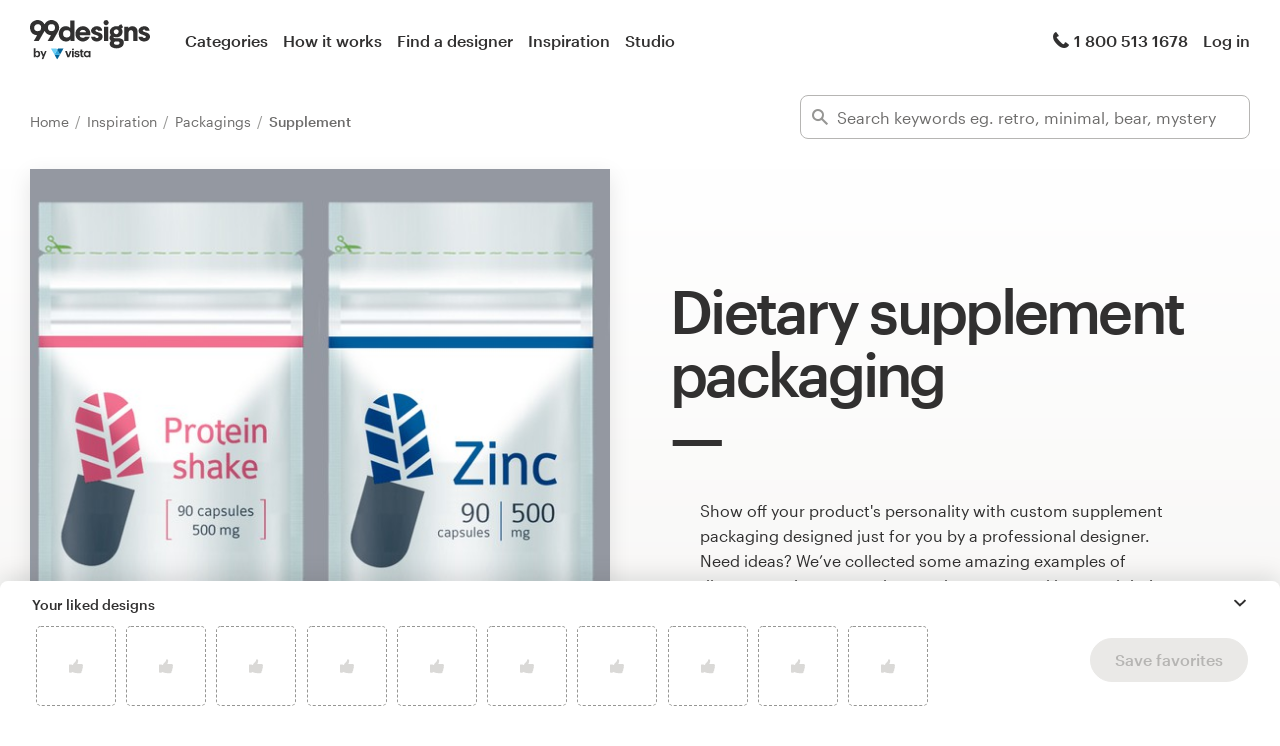

--- FILE ---
content_type: text/html; charset=utf-8
request_url: https://99designs.com/inspiration/packaging/dietary-supplement
body_size: 60783
content:
<!DOCTYPE html>
<html lang="en-us">
    <head>
        <meta charset="utf-8">


<title>Dietary Supplement Packaging Ideas - 487+ Best Supplement Packaging Designs In 2026 | 99designs</title>

<meta name="description" content="Looking for dietary supplement packaging design? We&#39;ve collected the best examples of packaging ideas, designs &amp; images from the 99designs global design community. Get inspired and plan your custom supplement package design today." />
<meta name="keywords" content="" />
<meta name="apple-mobile-web-app-title" content="99designs" />
<meta name="slack-app-id" content="A2D02016F" />
<meta property="fb:app_id" content="51230776953" />

<meta property="og:title" content="Dietary Supplement Packaging Ideas - 487+ Best Supplement Packaging Designs In 2026 | 99designs" />
<meta property="og:description" content="Looking for dietary supplement packaging design? We&#39;ve collected the best examples of packaging ideas, designs &amp; images from the 99designs global design community. Get inspired and plan your custom supplement package design today." />
<meta property="og:url" content="https://99designs.com/inspiration/packaging/dietary-supplement" />
<meta property="og:type" content="website" />
<meta property="og:site_name" content="99designs" />

<meta name="twitter:card" content="summary">
<meta name="twitter:site" content="@99designs">
<meta name="twitter:title" content="Dietary Supplement Packaging Ideas - 487+ Best Supplement Packaging Designs In 2026 | 99designs">
<meta name="twitter:description" content="Looking for dietary supplement packaging design? We&#39;ve collected the best examples of packaging ideas, designs &amp; images from the 99designs global design community. Get inspired and plan your custom supplement package design today.">

        <link rel="alternate" hreflang="en" href="https://99designs.com/inspiration/packaging/dietary-supplement" />
        <link rel="alternate" hreflang="x-default" href="https://99designs.com/inspiration/packaging/dietary-supplement" />


    <link rel="canonical" href="https://99designs.com/inspiration/packaging/dietary-supplement" />

<link rel="mask-icon" href="/pinned-tab-icon.svg" color="#fe5f50" />
<link rel="apple-touch-icon" href="/touch-icon-iphone.png" />
<link rel="apple-touch-icon" sizes="76x76" href="/touch-icon-ipad.png" />
<link rel="apple-touch-icon" sizes="120x120" href="/touch-icon-iphone-retina.png" />
<link rel="apple-touch-icon" sizes="152x152" href="/touch-icon-ipad-retina.png" />



        <meta property="og:image" content="https://99designs.com/og-image.png" />
<meta property="og:image:alt" content="99designs logo with a blue background, surrounded by whales and narwhals">
<meta property="og:image:type" content="image/png" />
<meta property="og:image:width" content="1200" />
<meta property="og:image:height" content="630" />

<meta name="twitter:image" content="https://99designs.com/og-image.png" />
<meta name="twitter:image:alt" content="99designs logo with a blue background, surrounded by whales and narwhals" />

<link rel="image_src" href="https://99designs.com/og-image.png" />


    
    <meta name="viewport" content="width=device-width, initial-scale=1">
    <meta http-equiv="cleartype" content="on">
    <meta http-equiv="X-UA-Compatible" content="IE=edge,chrome=1">
    <meta http-equiv="X-UA-TextLayoutMetrics" content="natural" />
    <meta http-equiv="Accept-CH" content="DPR, Viewport-Width, Width">
    <meta name="format-detection" content="telephone=no">
    <meta name="apple-mobile-web-app-title" content="99designs" />
    <meta name="author" content="99designs" />

    <link rel="icon" sizes="16x16 32x32" href="/favicon.ico" />

        <link rel="preload" as="font" crossorigin="crossorigin" type="font/woff2" href="https://assets.99static.com/shared/fonts/Graphik-Medium.woff2" />
        <link rel="preload" as="font" crossorigin="crossorigin" type="font/woff2" href="https://assets.99static.com/shared/fonts/Graphik-Regular.woff2" />

    <link rel="stylesheet" media="screen" href="https://assets.99static.com/start/assets/css/layout-91e9e696.css" />

        <link rel="stylesheet" media="screen" href="https://assets.99static.com/start/assets/css/inspiration-dba73c9f.css" />


    <script>window.CDN_URL = "https://assets.99static.com/start/assets"</script>

        <script src="//d2wy8f7a9ursnm.cloudfront.net/v6/bugsnag.min.js"></script>
    <script>
        window.bugsnagClient = bugsnag("7d9134ec5729e1bb7d151c664a0591f9")
    </script>

<script>

bugsnagClient.metaData = {
    experiments: {"adminTagMessages":{"variant":"enabled","version":"1"},"bookCareConsultationForLogoProjects":{"variant":"enabled","version":"1"},"brandGuideProduct":{"variant":"enabled","version":"1"},"completedProjectPage":{"variant":"enabled","version":"1"},"contestsConciergeUpgradeTile":{"variant":"enabled","version":"1"},"cookieConsent":{"variant":"enabled","version":"1"},"enableAIPreferenceForContests":{"variant":"enabled","version":"1"},"enableBusinessCardPrintOption":{"variant":"enabled","version":"1"},"enableNewBrandStarterAndLaunchPacks":{"variant":"enabled","version":"1"},"handoverDownloadFileVistaPrintModal":{"variant":"vistaUseMyLogo","version":"1"},"hyperwallet":{"variant":"enabled","version":"1"},"hyperwalletPreMigration":{"variant":"enabled","version":"1"},"inspirationV2":{"variant":"enabled","version":"1"},"localizedTax":{"variant":"enabled","version":"1"},"projectStages":{"variant":"enabled","version":"1"},"projectsDdoMicrofrontend":{"variant":"enabled","version":"1"},"ratingsOnProductDetailsPage":{"variant":"enabled","version":"1"},"taxService":{"variant":"enabled","version":"1"},"taxServiceInContests":{"variant":"enabled","version":"1"},"vistaprintCategory":{"variant":"enabled","version":"1"},"visualStylesApplicationSorting":{"variant":"enabled","version":"1"}},
};

bugsnagClient.beforeSend = function(payload) {
    var blacklistedErrors = [
        // http://stackoverflow.com/questions/5913978/cryptic-script-error-reported-in-javascript-in-chrome-and-firefox
        /^Script error.$/,

        // http://stackoverflow.com/questions/1087518/firefox-error-loading-script
        /^Error loading script$/,

        // Script failed to load - generally happens during deployments
        /\[object HTMLScriptElement\]/,

        // Sirefef Windows Malware
        /priamjQuery is not defined/,

        // Chrome extensions
        // https://developer.chrome.com/extensions/storage.html
        /^TypeError: Cannot read property \'local\' of undefined$/,

        // 3rd party toolbar http://toolbar.conduit.com/
        /conduitPage/,
        /EBCallBackMessageReceived/,

        // 3rd party toolbar http://www.dealply.com/
        /DealPly/,

        // The Tale of an Unfindable JS Error http://blog.errorception.com/2012/03/tale-of-unfindable-js-error.html
        /originalCreateNotification/,
        /atomicFindClose/,
        /jid1-ejhbjdxm9zr4tq/,
        /miscellaneous_bindings/,

        // Firefox
        // Extension errors https://support.mozilla.org/en-US/questions/942331
        /Error: syntax error/,

        // UC browser
        // https://github.com/bugsnag/bugsnag-js/issues/186
        /__show__deepen/,

        // IE8
        // http://support.microsoft.com/kb/2688188
        /Invalid pointer/,

        // IE10
        // Local storage permissions https://github.com/meteor/meteor/issues/1291
        /Access is denied/,

        // others
        /QuotaExceededError/,
        /Idle connections will be closed/,
    ];

    // only log the error if it doesn't match any blacklisted error
    return !blacklistedErrors.some(function(regexp) {
        return regexp.test(payload.message);
    });
}
</script>



    <script src="/accounts/accounts.js?segment_key=uGchVqH1N7u7wLNJcBCRg1oIO9Gl6Lpa"></script>


        <script src="https://assets.99static.com/start/assets/js/en-US/common/vendor-ccb6780b0a55f8e2898e.js"></script>

    <script type="text/javascript">
    var dataLayer = dataLayer || [];
    dataLayer.push({"isAdmin":false,"isDesigner":false,"isCustomer":false,"affiliateCode":null,"isStart":true,"googleAnalyticsDomain":".99designs.com","googleAnalyticsCode":"UA-3528448-1"});
</script>


    <script>
  (function(h,o,u,n,d) {
    h=h[d]=h[d]||{q:[],onReady:function(c){h.q.push(c)}}
    d=o.createElement(u);d.async=1;d.src=n
    n=o.getElementsByTagName(u)[0];n.parentNode.insertBefore(d,n)
  })(window,document,'script','https://www.datadoghq-browser-agent.com/datadog-rum-v3.js','DD_RUM')
  DD_RUM.onReady(function() {
    DD_RUM.init({
        clientToken: 'pub6018e8cb8a18333f9e53d38127373112',
        applicationId: 'c1009a05-84a7-46ed-9e3d-f5da1129952f',
        site: 'datadoghq.com',
        service:'start',
        env:'prod',
        version: '1.0.0',
        sampleRate: 3,
        trackInteractions: true,
    })
  })
</script>


                    <script>
                    window.inspirationCollector = 'enabled';
                    window.isUserLoggedIn = false
                </script>
                <script src="https://assets.99static.com/microfrontends/en/inspiration-collector.js"></script>


    
</head>


    <body class="sl_notranslate">
        





<div data-promo-bar="true" data-oc-name="left right" data-globalnavui="true" data-globalnavui-userrole="logged-out" data-trackable-section="off-canvas-nav" data-oc-offset-admin-bar="true" class="oc-wrapper ">
    <div class="oc-content--main" data-oc-canvas="left right">
            <div
                data-promo-bar
                data-promo-bar-endpoint="/noticebar"
                data-hidden
                data-use-carousel-color
            ></div>
        
    <div class="app max--widescreen">
        <div class="app__header">
            <header class="site-header site-header--static site-header--signed-out"
  ><div class="site-header__inner1"
    ><div class="site-header__inner2"
      ><div class="site-header__item site-header__item--left-oc-trigger"
        ><button
          class="site-header__left-oc-trigger"
          type="button"
          data-oc-trigger="left"
          aria-label="Menu"
        ></button></div
      ><div class="site-header__item site-header__item--branding"
        ><a class="site-header__site-logo" href="/" title="99designs by Vista"
          ><div
            class="site-header__site-logo__image site-header__site-logo__image--en"
            aria-label="99designs by Vista"
          ></div></a></div
      ><div class="site-header__item site-header__item--primary-navigation"
        ><div class="top-level-nav"
          ><div class="top-level-nav__item"
            ><a class="top-level-nav__item__link" href="/categories"
              >Categories</a
            ></div
          ><div class="top-level-nav__item"
            ><a class="top-level-nav__item__link" href="/how-it-works"
              >How it works</a
            ></div
          ><div class="top-level-nav__item"
            ><a class="top-level-nav__item__link" href="/designers/search"
              >Find a designer</a
            ></div
          ><div class="top-level-nav__item"
            ><a class="top-level-nav__item__link" href="/discover"
              >Inspiration</a
            ></div
          ><div class="top-level-nav__item"
            ><a class="top-level-nav__item__link" href="/pro/studio"
              >Studio</a
            ></div
          ></div
        ></div
      ><div class="site-header__item site-header__item--secondary-navigation"
        ><div class="top-level-nav"
          ><div class="top-level-nav__item"
            ><a class="top-level-nav__item__link" href="/help"
              ><span
                class="icon icon--hidden-for-special-breakpoint icon--offset-right icon--inline icon--phone-1"
              ></span
              >1 800 513 1678</a
            ></div
          ></div
        ></div
      ><div class="site-header__item site-header__item--account-navigation"
        ><div class="top-level-nav"
          ><div class="top-level-nav__item top-level-nav__item--first"
            ><a
              class="top-level-nav__item__link SMOKETEST_login_link"
              href="/login"
              data-globalnavui-loginlink="data-globalnavui-loginlink"
              >Log in</a
            ></div
          ></div
        ></div
      ><div class="site-header__item site-header__item--right-oc-trigger"
        ><div class="top-level-nav"
          ><div class="top-level-nav__item top-level-nav__item--first"
            ><a
              class="top-level-nav__item__link SMOKETEST_login_link"
              href="/login"
              data-globalnavui-loginlink="data-globalnavui-loginlink"
              >Log in</a
            ></div
          ></div
        ></div
      ></div
    ></div
  ></header
>

        </div>

        <div class="app__content">
            <div class="row">
                <div class="column">
                    <div class="inspiration-search-hero">
                        <div class="row">
                            <div class="column">
                                
<script type="application/ld+json">{"@context":"https://schema.org/","@type":"BreadcrumbList","itemListElement":[{"@type":"ListItem","position":1,"name":"Home","item":"https://99designs.com/"},{"@type":"ListItem","position":2,"name":"Inspiration","item":"https://99designs.com/inspiration"},{"@type":"ListItem","position":3,"name":"Packagings","item":"https://99designs.com/inspiration/packaging"},{"@type":"ListItem","position":4,"name":"Supplement","item":"https://99designs.com/inspiration/packaging/dietary-supplement"}]}</script>

<ul class="breadcrumbs">
        <li class="breadcrumbs__item">
                <a class="breadcrumbs__item__link" href="/">
                    Home
                </a>
        </li>
        <li class="breadcrumbs__item">
                <a class="breadcrumbs__item__link" href="/inspiration">
                    Inspiration
                </a>
        </li>
        <li class="breadcrumbs__item">
                <a class="breadcrumbs__item__link" href="/inspiration/packaging">
                    Packagings
                </a>
        </li>
        <li class="breadcrumbs__item">
                <span class="breadcrumbs__item__page">
                    Supplement
                <span>
        </li>
</ul>

                            </div>
                        </div>

                        <div class="inspiration-search-hero__bar">
                            <div class="field field--icon-label" data-inspiration-searcher data-inspiration-searcher-location=inspiration>
    <div class="field__input">
        <label class="field__title">
            <span class="icon icon--search-1"></span>
        </label>
        <input type="text"
            value=""
            placeholder="Search keywords eg. retro, minimal, bear, mystery"
            class="input-text tag-editor__input"
            data-search-input />
    </div>
    <div data-tag-suggestions class="field__input-dropdown">
        <ul class="tag-suggestions tag-suggestions--light tag-suggestions--borderless tag-suggestions--shadow" data-tag-suggestions-list></ul>
    </div>
</div>

                        </div>
                    </div>
                </div>
            </div>

                
<div class="hero-layout hero-layout--mobile-padding hero-layout--extra-large">
    
        <div class="row">
            <div class="column">
                
<div class="content-side-feature content-side-feature--no-margin-top content-side-feature--no-mobile-horizontal-padding">
    
    <div class="content-side-feature__top">
        <div class="content-side-feature__top__content">
                                    <h1 class="heading heading--h0 heading--with-divider">Dietary supplement packaging</h1>

        </div>
    </div>
    <div class="content-side-feature__side">
        <div class="content-side-feature__side__content">
                                    


<figure
    class="design-figure design-figure--inspiration-hero design-figure--with-shadow-medium design-figure--attribution-right design-figure--attribution-margin-top"
    
>
    <div class="design-figure__image-container">
        <img class="design-figure__image-container__image" alt="Supplement packaging with the title &#39;Packaging for vitamins and supplements products&#39;" title="Packaging for vitamins and supplements products" src="https://images-platform.99static.com//WLLjBZsKaJwIFPFUZzT60-DJtSs=/586x0:1618x1032/fit-in/590x590/99designs-contests-attachments/39/39872/attachment_39872889" />


            <div class="design-figure__image-container__additional_content">
                
            </div>
    </div>
        <figcaption class="design-figure__attribution">
            <span class="attribution attribution--small">
                
<div class="attribution attribution--small">
    <div class="attribution__text">
            <span data-attribution-popup data-designer-name="Julia S." data-designer-id="1511587">
                by <button class="button--link display-name display-name--link-subtle attribution attribution--small" data-popup-trigger>Julia S.</button>
                <span data-popup></span>
            </span>

    </div>
</div>

            </span>
        </figcaption>
</figure>



        </div>
    </div>
    <div class="content-side-feature__bottom">
        <div class="content-side-feature__bottom__content">
                                    <p class="paragraph paragraph--narrow-widescreen paragraph--root paragraph--offset">
                            Show off your product's personality with custom supplement packaging designed just for you by a professional designer. Need ideas? We’ve collected some amazing examples of dietary supplement product packages created by our global community of designers. Get inspired and start planning the perfect supplement <a href="/product-packaging-design" class="link">packaging design</a> today.
                        </p>

        </div>
    </div>
</div>
            </div>
        </div>

</div>

            
<section class="section section--small-bottom">
    
                <div class="row">
                    <div class="column">
                        <div class="matrix matrix--of-one-small matrix--of-two-medium matrix--of-three-normal matrix--of-three-large matrix--offset-top">
                                <div class="matrix__item" >
                                    <div class="mediabox mediabox--meta-large-icon" data-likeable-design=2028281 data-likeable-design-designer_id=1546231 data-likeable-design-category_key=product-packaging-design data-likeable-design-industry_key=food>
    <div class="mediabox__media">
        <div class="design-card design-card--lazyload design-card--relative design-card--collapse design-card--meta-bottom design-card--meta-background-fade design-card--with-background" style="color: rgba(28, 27, 26, 0.8);" data-design-card>
            <img class="design-card__image lazyload" data-src="https://images-platform.99static.com//gNrwHTmKEGxftRAAtlnqpDbI-sQ=/38x50:1371x1383/fit-in/500x500/99designs-contests-attachments/140/140721/attachment_140721332" alt="Supplement packaging with the title &#39;product label&#39;" width="372px" height="372px" />
            <div class="spinner spinner--large spinner--centered"></div>
            <script type="application/ld+json">{"@context":"https://schema.org","@type":"ImageObject","url":"https://images-platform.99static.com//gNrwHTmKEGxftRAAtlnqpDbI-sQ=/38x50:1371x1383/fit-in/500x500/99designs-contests-attachments/140/140721/attachment_140721332","width":"500px","height":"500px","name":"product label","description":"label for supplement","sourceOrganization":"99designs"}</script>
            <div class="design-card__meta">
                <a class="design-card__meta__cta" href="/profiles/1546231/designs/2028281">
                    <div class="design-card__meta__cta__content">
                        <div class="design-card__meta__cta__content__text">
                            <p class="paragraph paragraph--bold paragraph--no-margin" data-ellipsize>product label</p>
                            <p class="paragraph paragraph--no-margin" data-ellipsize>label for supplement</p>
                        </div>
                    </div>
                </a>
            </div>
        </div>
    </div>
    <div class="mediabox__meta-data">
        <div class="mediabox__meta mediabox__meta--3">
            
<div class="attribution attribution--small">
    <div class="attribution__text">
            <span data-attribution-popup data-designer-name="vesmil" data-designer-id="1546231">
                by <button class="button--link display-name display-name--link-subtle attribution attribution--small" data-popup-trigger>vesmil</button>
                <span data-popup></span>
            </span>

    </div>
</div>

        </div>
        <div class="mediabox__meta mediabox__meta--1">
        <div data-detached-dropdown data-detached-dropdown-location="down-left">
            <button class="mediabox__meta__action" data-likeable-design-like-button data-detached-dropdown-trigger>
                <span class="icon icon--like-1 icon--softer"></span>
            </button>
            <span class="mediabox__meta__action-label" data-likeable-design-like-count >8</span>

            <div data-detached-dropdown-content id="2028281">
            <div data-detached-dropdown-content-inner>
             <div class="save-favorites"> Please click save favorites before adding more liked designs </div>
             </div>
            </div>
          </div>
        </div>
    </div>
</div>

                                </div>
                                <div class="matrix__item" >
                                    <div class="mediabox mediabox--meta-large-icon" data-likeable-design=2136634 data-likeable-design-designer_id=1511587 data-likeable-design-category_key=product-packaging-design data-likeable-design-industry_key=medical>
    <div class="mediabox__media">
        <div class="design-card design-card--lazyload design-card--relative design-card--collapse design-card--meta-bottom design-card--meta-background-fade design-card--with-background" style="color: rgba(28, 27, 26, 0.8);" data-design-card>
            <img class="design-card__image lazyload" data-src="https://images-platform.99static.com//tu1kSC0lNsHXfVZp8L9N-Po0esg=/71x0:1103x1032/fit-in/500x500/99designs-contests-attachments/39/39789/attachment_39789690" alt="Supplement packaging with the title &#39;Packaging for vitamins and supplements products&#39;" width="372px" height="372px" />
            <div class="spinner spinner--large spinner--centered"></div>
            <script type="application/ld+json">{"@context":"https://schema.org","@type":"ImageObject","url":"https://images-platform.99static.com//tu1kSC0lNsHXfVZp8L9N-Po0esg=/71x0:1103x1032/fit-in/500x500/99designs-contests-attachments/39/39789/attachment_39789690","width":"500px","height":"500px","name":"Packaging for vitamins and supplements products","description":"A universal packaging for vitamins and supplements products.","sourceOrganization":"99designs"}</script>
            <div class="design-card__meta">
                <a class="design-card__meta__cta" href="/profiles/1511587/designs/2136634">
                    <div class="design-card__meta__cta__content">
                        <div class="design-card__meta__cta__content__text">
                            <p class="paragraph paragraph--bold paragraph--no-margin" data-ellipsize>Packaging for vitamins and supplements products</p>
                            <p class="paragraph paragraph--no-margin" data-ellipsize>A universal packaging for vitamins and supplements products.</p>
                        </div>
                    </div>
                </a>
            </div>
        </div>
    </div>
    <div class="mediabox__meta-data">
        <div class="mediabox__meta mediabox__meta--3">
            
<div class="attribution attribution--small">
    <div class="attribution__text">
            <span data-attribution-popup data-designer-name="Julia S." data-designer-id="1511587">
                by <button class="button--link display-name display-name--link-subtle attribution attribution--small" data-popup-trigger>Julia S.</button>
                <span data-popup></span>
            </span>

    </div>
</div>

        </div>
        <div class="mediabox__meta mediabox__meta--1">
        <div data-detached-dropdown data-detached-dropdown-location="down-left">
            <button class="mediabox__meta__action" data-likeable-design-like-button data-detached-dropdown-trigger>
                <span class="icon icon--like-1 icon--softer"></span>
            </button>
            <span class="mediabox__meta__action-label" data-likeable-design-like-count >2</span>

            <div data-detached-dropdown-content id="2136634">
            <div data-detached-dropdown-content-inner>
             <div class="save-favorites"> Please click save favorites before adding more liked designs </div>
             </div>
            </div>
          </div>
        </div>
    </div>
</div>

                                </div>
                                <div class="matrix__item" >
                                    <div class="mediabox mediabox--meta-large-icon" data-likeable-design=1411711 data-likeable-design-designer_id=2044579 data-likeable-design-category_key=product-packaging-design data-likeable-design-industry_key=medical>
    <div class="mediabox__media">
        <div class="design-card design-card--lazyload design-card--relative design-card--collapse design-card--meta-bottom design-card--meta-background-fade design-card--with-background" style="color: rgba(28, 27, 26, 0.8);" data-design-card>
            <img class="design-card__image lazyload" data-src="https://images-platform.99static.com//lsxY6gn5yyblCbqhw6gPC3AvmF4=/355x0:2262x1907/fit-in/500x500/projects-files/58/5839/583955/20beedce-0a98-4b55-b817-a6599cb23213.jpg" alt="Supplement packaging with the title &#39;Supplements &#39;" width="372px" height="372px" />
            <div class="spinner spinner--large spinner--centered"></div>
            <script type="application/ld+json">{"@context":"https://schema.org","@type":"ImageObject","url":"https://images-platform.99static.com//lsxY6gn5yyblCbqhw6gPC3AvmF4=/355x0:2262x1907/fit-in/500x500/projects-files/58/5839/583955/20beedce-0a98-4b55-b817-a6599cb23213.jpg","width":"500px","height":"500px","name":"Supplements ","description":"A colorful and vibrant, yet elegant and rich packaging and label design for the young brand Blossom of Earth. Their two new supplements - Coenzym Q10 and Vitamin D3+K2 - were enhanced with Custom hand-drawn illustrations and recreated in 2 color combinations.","sourceOrganization":"99designs"}</script>
            <div class="design-card__meta">
                <a class="design-card__meta__cta" href="/profiles/2044579/designs/1411711">
                    <div class="design-card__meta__cta__content">
                        <div class="design-card__meta__cta__content__text">
                            <p class="paragraph paragraph--bold paragraph--no-margin" data-ellipsize>Supplements </p>
                            <p class="paragraph paragraph--no-margin" data-ellipsize>A colorful and vibrant, yet elegant and rich packaging and label design for the young brand Blossom of Earth. Their two new supplements - Coenzym Q10 and Vitamin D3+K2 - were enhanced with Custom hand-drawn illustrations and recreated in 2 color combinations.</p>
                        </div>
                    </div>
                </a>
            </div>
        </div>
    </div>
    <div class="mediabox__meta-data">
        <div class="mediabox__meta mediabox__meta--3">
            
<div class="attribution attribution--small">
    <div class="attribution__text">
            <span data-attribution-popup data-designer-name="Daria V." data-designer-id="2044579">
                by <button class="button--link display-name display-name--link-subtle attribution attribution--small" data-popup-trigger>Daria V.</button>
                <span data-popup></span>
            </span>

    </div>
</div>

        </div>
        <div class="mediabox__meta mediabox__meta--1">
        <div data-detached-dropdown data-detached-dropdown-location="down-left">
            <button class="mediabox__meta__action" data-likeable-design-like-button data-detached-dropdown-trigger>
                <span class="icon icon--like-1 icon--softer"></span>
            </button>
            <span class="mediabox__meta__action-label" data-likeable-design-like-count >85</span>

            <div data-detached-dropdown-content id="1411711">
            <div data-detached-dropdown-content-inner>
             <div class="save-favorites"> Please click save favorites before adding more liked designs </div>
             </div>
            </div>
          </div>
        </div>
    </div>
</div>

                                </div>
                                <div class="matrix__item" >
                                    <div class="mediabox mediabox--meta-large-icon" data-likeable-design=1318002 data-likeable-design-designer_id=3171335 data-likeable-design-category_key=product-packaging-design data-likeable-design-industry_key=physical>
    <div class="mediabox__media">
        <div class="design-card design-card--lazyload design-card--relative design-card--collapse design-card--meta-bottom design-card--meta-background-fade design-card--with-background" style="color: rgba(28, 27, 26, 0.8);" data-design-card>
            <img class="design-card__image lazyload" data-src="https://images-platform.99static.com//XeJmpAnTic_hmjIkKefqVXTk80w=/147x110:1853x1814/fit-in/500x500/99designs-contests-attachments/102/102458/attachment_102458551" alt="Supplement packaging with the title &#39;Elderberry Can Design &#39;" width="372px" height="372px" />
            <div class="spinner spinner--large spinner--centered"></div>
            <script type="application/ld+json">{"@context":"https://schema.org","@type":"ImageObject","url":"https://images-platform.99static.com//XeJmpAnTic_hmjIkKefqVXTk80w=/147x110:1853x1814/fit-in/500x500/99designs-contests-attachments/102/102458/attachment_102458551","width":"500px","height":"500px","name":"Elderberry Can Design ","description":"CELTS-BERRY Funktionaldrink Label","sourceOrganization":"99designs"}</script>
            <div class="design-card__meta">
                <a class="design-card__meta__cta" href="/profiles/3171335/designs/1318002">
                    <div class="design-card__meta__cta__content">
                        <div class="design-card__meta__cta__content__text">
                            <p class="paragraph paragraph--bold paragraph--no-margin" data-ellipsize>Elderberry Can Design </p>
                            <p class="paragraph paragraph--no-margin" data-ellipsize>CELTS-BERRY Funktionaldrink Label</p>
                        </div>
                    </div>
                </a>
            </div>
        </div>
    </div>
    <div class="mediabox__meta-data">
        <div class="mediabox__meta mediabox__meta--3">
            
<div class="attribution attribution--small">
    <div class="attribution__text">
            <span data-attribution-popup data-designer-name="GayanMH" data-designer-id="3171335">
                by <button class="button--link display-name display-name--link-subtle attribution attribution--small" data-popup-trigger>GayanMH</button>
                <span data-popup></span>
            </span>

    </div>
</div>

        </div>
        <div class="mediabox__meta mediabox__meta--1">
        <div data-detached-dropdown data-detached-dropdown-location="down-left">
            <button class="mediabox__meta__action" data-likeable-design-like-button data-detached-dropdown-trigger>
                <span class="icon icon--like-1 icon--softer"></span>
            </button>
            <span class="mediabox__meta__action-label" data-likeable-design-like-count >45</span>

            <div data-detached-dropdown-content id="1318002">
            <div data-detached-dropdown-content-inner>
             <div class="save-favorites"> Please click save favorites before adding more liked designs </div>
             </div>
            </div>
          </div>
        </div>
    </div>
</div>

                                </div>
                                <div class="matrix__item" >
                                    <div class="mediabox mediabox--meta-large-icon" data-likeable-design=1862062 data-likeable-design-designer_id=3171335 data-likeable-design-category_key=product-packaging-design data-likeable-design-industry_key=>
    <div class="mediabox__media">
        <div class="design-card design-card--lazyload design-card--relative design-card--collapse design-card--meta-bottom design-card--meta-background-fade design-card--with-background" style="color: rgba(28, 27, 26, 0.8);" data-design-card>
            <img class="design-card__image lazyload" data-src="https://images-platform.99static.com//FIzY9N3iy5ln51y0nwxCyGL3m6k=/0x0:2500x2500/fit-in/500x500/projects-files/116/11645/1164530/b5268d98-efe5-4de1-8476-e37e1adf3093.jpg" alt="Supplement packaging with the title &#39;Herbal Product packaging Design&#39;" width="372px" height="372px" />
            <div class="spinner spinner--large spinner--centered"></div>
            <script type="application/ld+json">{"@context":"https://schema.org","@type":"ImageObject","url":"https://images-platform.99static.com//FIzY9N3iy5ln51y0nwxCyGL3m6k=/0x0:2500x2500/fit-in/500x500/projects-files/116/11645/1164530/b5268d98-efe5-4de1-8476-e37e1adf3093.jpg","width":"500px","height":"500px","name":"Herbal Product packaging Design","description":"Herbal Product packaging Design.\r\nAmal, Turmeric, Ginger, Moringa, Ashwagandha ","sourceOrganization":"99designs"}</script>
            <div class="design-card__meta">
                <a class="design-card__meta__cta" href="/profiles/3171335/designs/1862062">
                    <div class="design-card__meta__cta__content">
                        <div class="design-card__meta__cta__content__text">
                            <p class="paragraph paragraph--bold paragraph--no-margin" data-ellipsize>Herbal Product packaging Design</p>
                            <p class="paragraph paragraph--no-margin" data-ellipsize>Herbal Product packaging Design.
Amal, Turmeric, Ginger, Moringa, Ashwagandha </p>
                        </div>
                    </div>
                </a>
            </div>
        </div>
    </div>
    <div class="mediabox__meta-data">
        <div class="mediabox__meta mediabox__meta--3">
            
<div class="attribution attribution--small">
    <div class="attribution__text">
            <span data-attribution-popup data-designer-name="GayanMH" data-designer-id="3171335">
                by <button class="button--link display-name display-name--link-subtle attribution attribution--small" data-popup-trigger>GayanMH</button>
                <span data-popup></span>
            </span>

    </div>
</div>

        </div>
        <div class="mediabox__meta mediabox__meta--1">
        <div data-detached-dropdown data-detached-dropdown-location="down-left">
            <button class="mediabox__meta__action" data-likeable-design-like-button data-detached-dropdown-trigger>
                <span class="icon icon--like-1 icon--softer"></span>
            </button>
            <span class="mediabox__meta__action-label" data-likeable-design-like-count >56</span>

            <div data-detached-dropdown-content id="1862062">
            <div data-detached-dropdown-content-inner>
             <div class="save-favorites"> Please click save favorites before adding more liked designs </div>
             </div>
            </div>
          </div>
        </div>
    </div>
</div>

                                </div>
                                <div class="matrix__item" >
                                    <div class="mediabox mediabox--meta-large-icon" data-likeable-design=1805475 data-likeable-design-designer_id=1158577 data-likeable-design-category_key=product-packaging-design data-likeable-design-industry_key=medical>
    <div class="mediabox__media">
        <div class="design-card design-card--lazyload design-card--relative design-card--collapse design-card--meta-bottom design-card--meta-background-fade design-card--with-background" style="color: rgba(28, 27, 26, 0.8);" data-design-card>
            <img class="design-card__image lazyload" data-src="https://images-platform.99static.com//DmSkN9tze3NPK_dfSt7xMlINmUw=/560x105:1470x1015/fit-in/500x500/99designs-contests-attachments/125/125382/attachment_125382054" alt="Supplement packaging with the title &#39;THE DRY EYE DRINK&#39;" width="372px" height="372px" />
            <div class="spinner spinner--large spinner--centered"></div>
            <script type="application/ld+json">{"@context":"https://schema.org","@type":"ImageObject","url":"https://images-platform.99static.com//DmSkN9tze3NPK_dfSt7xMlINmUw=/560x105:1470x1015/fit-in/500x500/99designs-contests-attachments/125/125382/attachment_125382054","width":"500px","height":"500px","name":"THE DRY EYE DRINK","description":"Dry eyes hyper-hydration drink\r\nShowing through the flavour, dry \u0026 fresh orange, hyper-hydration with electrolytes, natural anti-inflammatories and vitamins, for your eyes.","sourceOrganization":"99designs"}</script>
            <div class="design-card__meta">
                <a class="design-card__meta__cta" href="/profiles/1158577/designs/1805475">
                    <div class="design-card__meta__cta__content">
                        <div class="design-card__meta__cta__content__text">
                            <p class="paragraph paragraph--bold paragraph--no-margin" data-ellipsize>THE DRY EYE DRINK</p>
                            <p class="paragraph paragraph--no-margin" data-ellipsize>Dry eyes hyper-hydration drink
Showing through the flavour, dry &amp; fresh orange, hyper-hydration with electrolytes, natural anti-inflammatories and vitamins, for your eyes.</p>
                        </div>
                    </div>
                </a>
            </div>
        </div>
    </div>
    <div class="mediabox__meta-data">
        <div class="mediabox__meta mediabox__meta--3">
            
<div class="attribution attribution--small">
    <div class="attribution__text">
            <span data-attribution-popup data-designer-name="M A I A" data-designer-id="1158577">
                by <button class="button--link display-name display-name--link-subtle attribution attribution--small" data-popup-trigger>M A I A</button>
                <span data-popup></span>
            </span>

    </div>
</div>

        </div>
        <div class="mediabox__meta mediabox__meta--1">
        <div data-detached-dropdown data-detached-dropdown-location="down-left">
            <button class="mediabox__meta__action" data-likeable-design-like-button data-detached-dropdown-trigger>
                <span class="icon icon--like-1 icon--softer"></span>
            </button>
            <span class="mediabox__meta__action-label" data-likeable-design-like-count >15</span>

            <div data-detached-dropdown-content id="1805475">
            <div data-detached-dropdown-content-inner>
             <div class="save-favorites"> Please click save favorites before adding more liked designs </div>
             </div>
            </div>
          </div>
        </div>
    </div>
</div>

                                </div>
                                <div class="matrix__item" >
                                    <div class="mediabox mediabox--meta-large-icon" data-likeable-design=1954161 data-likeable-design-designer_id=2734948 data-likeable-design-category_key=product-packaging-design data-likeable-design-industry_key=sports>
    <div class="mediabox__media">
        <div class="design-card design-card--lazyload design-card--relative design-card--collapse design-card--meta-bottom design-card--meta-background-fade design-card--with-background" style="color: rgba(28, 27, 26, 0.8);" data-design-card>
            <img class="design-card__image lazyload" data-src="https://images-platform.99static.com//WRFXbkgh-k8mzDXqI0aMMwM_OT8=/45x0:3004x2957/fit-in/500x500/projects-files/119/11993/1199355/a527d9c6-619d-4ef7-b47d-de37d9f764e2.jpg" alt="Supplement packaging with the title &#39;E D G E&#39;" width="372px" height="372px" />
            <div class="spinner spinner--large spinner--centered"></div>
            <script type="application/ld+json">{"@context":"https://schema.org","@type":"ImageObject","url":"https://images-platform.99static.com//WRFXbkgh-k8mzDXqI0aMMwM_OT8=/45x0:3004x2957/fit-in/500x500/projects-files/119/11993/1199355/a527d9c6-619d-4ef7-b47d-de37d9f764e2.jpg","width":"500px","height":"500px","name":"E D G E","description":"A client approached me to restart his sport nutrition company, which has been working for 10 years.\r\nthe type of packaging needed a major redesign because the current design is outdated by market standards and does not attract the attention of customers.\r\nOur goal: was to make the product look more popular, trendy and sporty.\r\nwe started with the protein packaging and will continue to redesign the entire ''EDGE Nutrition'' collection.","sourceOrganization":"99designs"}</script>
            <div class="design-card__meta">
                <a class="design-card__meta__cta" href="/profiles/2734948/designs/1954161">
                    <div class="design-card__meta__cta__content">
                        <div class="design-card__meta__cta__content__text">
                            <p class="paragraph paragraph--bold paragraph--no-margin" data-ellipsize>E D G E</p>
                            <p class="paragraph paragraph--no-margin" data-ellipsize>A client approached me to restart his sport nutrition company, which has been working for 10 years.
the type of packaging needed a major redesign because the current design is outdated by market standards and does not attract the attention of customers.
Our goal: was to make the product look more popular, trendy and sporty.
we started with the protein packaging and will continue to redesign the entire &#39;&#39;EDGE Nutrition&#39;&#39; collection.</p>
                        </div>
                    </div>
                </a>
            </div>
        </div>
    </div>
    <div class="mediabox__meta-data">
        <div class="mediabox__meta mediabox__meta--3">
            
<div class="attribution attribution--small">
    <div class="attribution__text">
            <span data-attribution-popup data-designer-name="Igor Calalb" data-designer-id="2734948">
                by <button class="button--link display-name display-name--link-subtle attribution attribution--small" data-popup-trigger>Igor Calalb</button>
                <span data-popup></span>
            </span>

    </div>
</div>

        </div>
        <div class="mediabox__meta mediabox__meta--1">
        <div data-detached-dropdown data-detached-dropdown-location="down-left">
            <button class="mediabox__meta__action" data-likeable-design-like-button data-detached-dropdown-trigger>
                <span class="icon icon--like-1 icon--softer"></span>
            </button>
            <span class="mediabox__meta__action-label" data-likeable-design-like-count >17</span>

            <div data-detached-dropdown-content id="1954161">
            <div data-detached-dropdown-content-inner>
             <div class="save-favorites"> Please click save favorites before adding more liked designs </div>
             </div>
            </div>
          </div>
        </div>
    </div>
</div>

                                </div>
                                <div class="matrix__item" >
                                    <div class="mediabox mediabox--meta-large-icon" data-likeable-design=1859345 data-likeable-design-designer_id=3171335 data-likeable-design-category_key=product-packaging-design data-likeable-design-industry_key=medical>
    <div class="mediabox__media">
        <div class="design-card design-card--lazyload design-card--relative design-card--collapse design-card--meta-bottom design-card--meta-background-fade design-card--with-background" style="color: rgba(28, 27, 26, 0.8);" data-design-card>
            <img class="design-card__image lazyload" data-src="https://images-platform.99static.com//YWpX3AUBuo1goJZFfxX8_G8HXUA=/0x0:2500x2500/fit-in/500x500/projects-files/116/11640/1164062/0b2b2d40-7d69-4431-a51e-8b6f1ebbf120.jpg" alt="Supplement packaging with the title &#39;Organic Amla Powder Canister Desgin&#39;" width="372px" height="372px" />
            <div class="spinner spinner--large spinner--centered"></div>
            <script type="application/ld+json">{"@context":"https://schema.org","@type":"ImageObject","url":"https://images-platform.99static.com//YWpX3AUBuo1goJZFfxX8_G8HXUA=/0x0:2500x2500/fit-in/500x500/projects-files/116/11640/1164062/0b2b2d40-7d69-4431-a51e-8b6f1ebbf120.jpg","width":"500px","height":"500px","name":"Organic Amla Powder Canister Desgin","description":"Organic Amla Powder Canister Design. Superfood Product packaging ","sourceOrganization":"99designs"}</script>
            <div class="design-card__meta">
                <a class="design-card__meta__cta" href="/profiles/3171335/designs/1859345">
                    <div class="design-card__meta__cta__content">
                        <div class="design-card__meta__cta__content__text">
                            <p class="paragraph paragraph--bold paragraph--no-margin" data-ellipsize>Organic Amla Powder Canister Desgin</p>
                            <p class="paragraph paragraph--no-margin" data-ellipsize>Organic Amla Powder Canister Design. Superfood Product packaging </p>
                        </div>
                    </div>
                </a>
            </div>
        </div>
    </div>
    <div class="mediabox__meta-data">
        <div class="mediabox__meta mediabox__meta--3">
            
<div class="attribution attribution--small">
    <div class="attribution__text">
            <span data-attribution-popup data-designer-name="GayanMH" data-designer-id="3171335">
                by <button class="button--link display-name display-name--link-subtle attribution attribution--small" data-popup-trigger>GayanMH</button>
                <span data-popup></span>
            </span>

    </div>
</div>

        </div>
        <div class="mediabox__meta mediabox__meta--1">
        <div data-detached-dropdown data-detached-dropdown-location="down-left">
            <button class="mediabox__meta__action" data-likeable-design-like-button data-detached-dropdown-trigger>
                <span class="icon icon--like-1 icon--softer"></span>
            </button>
            <span class="mediabox__meta__action-label" data-likeable-design-like-count >31</span>

            <div data-detached-dropdown-content id="1859345">
            <div data-detached-dropdown-content-inner>
             <div class="save-favorites"> Please click save favorites before adding more liked designs </div>
             </div>
            </div>
          </div>
        </div>
    </div>
</div>

                                </div>
                                <div class="matrix__item" >
                                    <div class="mediabox mediabox--meta-large-icon" data-likeable-design=905083 data-likeable-design-designer_id=1601260 data-likeable-design-category_key=product-packaging-design data-likeable-design-industry_key=cosmetics>
    <div class="mediabox__media">
        <div class="design-card design-card--lazyload design-card--relative design-card--collapse design-card--meta-bottom design-card--meta-background-fade design-card--with-background" style="color: rgba(28, 27, 26, 0.8);" data-design-card>
            <img class="design-card__image lazyload" data-src="https://images-platform.99static.com//wpPdOqwmrKXm9jpLXMnM2oeHDdc=/0x0:2000x2000/fit-in/500x500/99designs-contests-attachments/85/85767/attachment_85767615" alt="Supplement packaging with the title &#39;Kel naturals&#39;" width="372px" height="372px" />
            <div class="spinner spinner--large spinner--centered"></div>
            <script type="application/ld+json">{"@context":"https://schema.org","@type":"ImageObject","url":"https://images-platform.99static.com//wpPdOqwmrKXm9jpLXMnM2oeHDdc=/0x0:2000x2000/fit-in/500x500/99designs-contests-attachments/85/85767/attachment_85767615","width":"500px","height":"500px","name":"Kel naturals","description":"","sourceOrganization":"99designs"}</script>
            <div class="design-card__meta">
                <a class="design-card__meta__cta" href="/profiles/1601260/designs/905083">
                    <div class="design-card__meta__cta__content">
                        <div class="design-card__meta__cta__content__text">
                            <p class="paragraph paragraph--bold paragraph--no-margin" data-ellipsize>Kel naturals</p>
                            <p class="paragraph paragraph--no-margin" data-ellipsize></p>
                        </div>
                    </div>
                </a>
            </div>
        </div>
    </div>
    <div class="mediabox__meta-data">
        <div class="mediabox__meta mediabox__meta--3">
            
<div class="attribution attribution--small">
    <div class="attribution__text">
            <span data-attribution-popup data-designer-name="greenboys" data-designer-id="1601260">
                by <button class="button--link display-name display-name--link-subtle attribution attribution--small" data-popup-trigger>greenboys</button>
                <span data-popup></span>
            </span>

    </div>
</div>

        </div>
        <div class="mediabox__meta mediabox__meta--1">
        <div data-detached-dropdown data-detached-dropdown-location="down-left">
            <button class="mediabox__meta__action" data-likeable-design-like-button data-detached-dropdown-trigger>
                <span class="icon icon--like-1 icon--softer"></span>
            </button>
            <span class="mediabox__meta__action-label" data-likeable-design-like-count >66</span>

            <div data-detached-dropdown-content id="905083">
            <div data-detached-dropdown-content-inner>
             <div class="save-favorites"> Please click save favorites before adding more liked designs </div>
             </div>
            </div>
          </div>
        </div>
    </div>
</div>

                                </div>
                                <div class="matrix__item" >
                                    <div class="mediabox mediabox--meta-large-icon" data-likeable-design=1559969 data-likeable-design-designer_id=2734948 data-likeable-design-category_key=product-packaging-design data-likeable-design-industry_key=medical>
    <div class="mediabox__media">
        <div class="design-card design-card--lazyload design-card--relative design-card--collapse design-card--meta-bottom design-card--meta-background-fade design-card--with-background" style="color: rgba(28, 27, 26, 0.8);" data-design-card>
            <img class="design-card__image lazyload" data-src="https://images-platform.99static.com//u1N515CYjCTYJMY1NwQHP6aHlOY=/0x0:5000x5000/fit-in/500x500/projects-files/69/6900/690050/b3905cec-168a-403c-88b0-2e0634640e17.jpg" alt="Supplement packaging with the title &#39;T R U | D N A&#39;" width="372px" height="372px" />
            <div class="spinner spinner--large spinner--centered"></div>
            <script type="application/ld+json">{"@context":"https://schema.org","@type":"ImageObject","url":"https://images-platform.99static.com//u1N515CYjCTYJMY1NwQHP6aHlOY=/0x0:5000x5000/fit-in/500x500/projects-files/69/6900/690050/b3905cec-168a-403c-88b0-2e0634640e17.jpg","width":"500px","height":"500px","name":"T R U | D N A","description":"_\nDietary Supplements","sourceOrganization":"99designs"}</script>
            <div class="design-card__meta">
                <a class="design-card__meta__cta" href="/profiles/2734948/designs/1559969">
                    <div class="design-card__meta__cta__content">
                        <div class="design-card__meta__cta__content__text">
                            <p class="paragraph paragraph--bold paragraph--no-margin" data-ellipsize>T R U | D N A</p>
                            <p class="paragraph paragraph--no-margin" data-ellipsize>_
Dietary Supplements</p>
                        </div>
                    </div>
                </a>
            </div>
        </div>
    </div>
    <div class="mediabox__meta-data">
        <div class="mediabox__meta mediabox__meta--3">
            
<div class="attribution attribution--small">
    <div class="attribution__text">
            <span data-attribution-popup data-designer-name="Igor Calalb" data-designer-id="2734948">
                by <button class="button--link display-name display-name--link-subtle attribution attribution--small" data-popup-trigger>Igor Calalb</button>
                <span data-popup></span>
            </span>

    </div>
</div>

        </div>
        <div class="mediabox__meta mediabox__meta--1">
        <div data-detached-dropdown data-detached-dropdown-location="down-left">
            <button class="mediabox__meta__action" data-likeable-design-like-button data-detached-dropdown-trigger>
                <span class="icon icon--like-1 icon--softer"></span>
            </button>
            <span class="mediabox__meta__action-label" data-likeable-design-like-count >18</span>

            <div data-detached-dropdown-content id="1559969">
            <div data-detached-dropdown-content-inner>
             <div class="save-favorites"> Please click save favorites before adding more liked designs </div>
             </div>
            </div>
          </div>
        </div>
    </div>
</div>

                                </div>
                                <div class="matrix__item" >
                                    <div class="mediabox mediabox--meta-large-icon" data-likeable-design=1559964 data-likeable-design-designer_id=2734948 data-likeable-design-category_key=product-packaging-design data-likeable-design-industry_key=medical>
    <div class="mediabox__media">
        <div class="design-card design-card--lazyload design-card--relative design-card--collapse design-card--meta-bottom design-card--meta-background-fade design-card--with-background" style="color: rgba(28, 27, 26, 0.8);" data-design-card>
            <img class="design-card__image lazyload" data-src="https://images-platform.99static.com//7C6OGnDTPwgAjgfXXF3Fasjur7s=/0x0:2000x2000/fit-in/500x500/projects-files/72/7219/721977/a10b9c59-beb4-475d-89fe-c0fc1a2144dc.gif" alt="Supplement packaging with the title &#39;Banners for website and marketing&#39;" width="372px" height="372px" />
            <div class="spinner spinner--large spinner--centered"></div>
            <script type="application/ld+json">{"@context":"https://schema.org","@type":"ImageObject","url":"https://images-platform.99static.com//7C6OGnDTPwgAjgfXXF3Fasjur7s=/0x0:2000x2000/fit-in/500x500/projects-files/72/7219/721977/a10b9c59-beb4-475d-89fe-c0fc1a2144dc.gif","width":"500px","height":"500px","name":"Banners for website and marketing","description":"Tru`Sigma Marketing Banners.","sourceOrganization":"99designs"}</script>
            <div class="design-card__meta">
                <a class="design-card__meta__cta" href="/profiles/2734948/designs/1559964">
                    <div class="design-card__meta__cta__content">
                        <div class="design-card__meta__cta__content__text">
                            <p class="paragraph paragraph--bold paragraph--no-margin" data-ellipsize>Banners for website and marketing</p>
                            <p class="paragraph paragraph--no-margin" data-ellipsize>Tru`Sigma Marketing Banners.</p>
                        </div>
                    </div>
                </a>
            </div>
        </div>
    </div>
    <div class="mediabox__meta-data">
        <div class="mediabox__meta mediabox__meta--3">
            
<div class="attribution attribution--small">
    <div class="attribution__text">
            <span data-attribution-popup data-designer-name="Igor Calalb" data-designer-id="2734948">
                by <button class="button--link display-name display-name--link-subtle attribution attribution--small" data-popup-trigger>Igor Calalb</button>
                <span data-popup></span>
            </span>

    </div>
</div>

        </div>
        <div class="mediabox__meta mediabox__meta--1">
        <div data-detached-dropdown data-detached-dropdown-location="down-left">
            <button class="mediabox__meta__action" data-likeable-design-like-button data-detached-dropdown-trigger>
                <span class="icon icon--like-1 icon--softer"></span>
            </button>
            <span class="mediabox__meta__action-label" data-likeable-design-like-count >35</span>

            <div data-detached-dropdown-content id="1559964">
            <div data-detached-dropdown-content-inner>
             <div class="save-favorites"> Please click save favorites before adding more liked designs </div>
             </div>
            </div>
          </div>
        </div>
    </div>
</div>

                                </div>
                                <div class="matrix__item" >
                                    <div class="mediabox mediabox--meta-large-icon" data-likeable-design=1295780 data-likeable-design-designer_id=387072 data-likeable-design-category_key=product-packaging-design data-likeable-design-industry_key=medical>
    <div class="mediabox__media">
        <div class="design-card design-card--lazyload design-card--relative design-card--collapse design-card--meta-bottom design-card--meta-background-fade design-card--with-background" style="color: rgba(28, 27, 26, 0.8);" data-design-card>
            <img class="design-card__image lazyload" data-src="https://images-platform.99static.com//wjdd_U0E9SQgv9kSvpONKPSUq1E=/0x0:2000x2000/fit-in/500x500/99designs-contests-attachments/101/101407/attachment_101407806" alt="Supplement packaging with the title &#39;Package design forCBD hemp product&#39;" width="372px" height="372px" />
            <div class="spinner spinner--large spinner--centered"></div>
            <script type="application/ld+json">{"@context":"https://schema.org","@type":"ImageObject","url":"https://images-platform.99static.com//wjdd_U0E9SQgv9kSvpONKPSUq1E=/0x0:2000x2000/fit-in/500x500/99designs-contests-attachments/101/101407/attachment_101407806","width":"500px","height":"500px","name":"Package design forCBD hemp product","description":"Placate CBD is a high-end hemp oil and oral drops infused with premium CBD rich hemp oil. \r\nMy goal was to create an elegant package design that will be recognisable on the market.","sourceOrganization":"99designs"}</script>
            <div class="design-card__meta">
                <a class="design-card__meta__cta" href="/profiles/387072/designs/1295780">
                    <div class="design-card__meta__cta__content">
                        <div class="design-card__meta__cta__content__text">
                            <p class="paragraph paragraph--bold paragraph--no-margin" data-ellipsize>Package design forCBD hemp product</p>
                            <p class="paragraph paragraph--no-margin" data-ellipsize>Placate CBD is a high-end hemp oil and oral drops infused with premium CBD rich hemp oil. 
My goal was to create an elegant package design that will be recognisable on the market.</p>
                        </div>
                    </div>
                </a>
            </div>
        </div>
    </div>
    <div class="mediabox__meta-data">
        <div class="mediabox__meta mediabox__meta--3">
            
<div class="attribution attribution--small">
    <div class="attribution__text">
            <span data-attribution-popup data-designer-name="BlueMooon" data-designer-id="387072">
                by <button class="button--link display-name display-name--link-subtle attribution attribution--small" data-popup-trigger>BlueMooon</button>
                <span data-popup></span>
            </span>

    </div>
</div>

        </div>
        <div class="mediabox__meta mediabox__meta--1">
        <div data-detached-dropdown data-detached-dropdown-location="down-left">
            <button class="mediabox__meta__action" data-likeable-design-like-button data-detached-dropdown-trigger>
                <span class="icon icon--like-1 icon--softer"></span>
            </button>
            <span class="mediabox__meta__action-label" data-likeable-design-like-count >22</span>

            <div data-detached-dropdown-content id="1295780">
            <div data-detached-dropdown-content-inner>
             <div class="save-favorites"> Please click save favorites before adding more liked designs </div>
             </div>
            </div>
          </div>
        </div>
    </div>
</div>

                                </div>
                                <div class="matrix__item" >
                                    <div class="mediabox mediabox--meta-large-icon" data-likeable-design=1850247 data-likeable-design-designer_id=3171335 data-likeable-design-category_key=product-packaging-design data-likeable-design-industry_key=>
    <div class="mediabox__media">
        <div class="design-card design-card--lazyload design-card--relative design-card--collapse design-card--meta-bottom design-card--meta-background-fade design-card--with-background" style="color: rgba(28, 27, 26, 0.8);" data-design-card>
            <img class="design-card__image lazyload" data-src="https://images-platform.99static.com//Hysag-Ut4KD_sjHxxkbMi4orWpo=/0x0:2000x2002/fit-in/500x500/projects-files/114/11434/1143487/5a007668-3a13-4b50-ba8a-5ac672ead8cd.jpg" alt="Supplement packaging with the title &#39;Blueberry Supplements Stand Up Pouch&#39;" width="372px" height="372px" />
            <div class="spinner spinner--large spinner--centered"></div>
            <script type="application/ld+json">{"@context":"https://schema.org","@type":"ImageObject","url":"https://images-platform.99static.com//Hysag-Ut4KD_sjHxxkbMi4orWpo=/0x0:2000x2002/fit-in/500x500/projects-files/114/11434/1143487/5a007668-3a13-4b50-ba8a-5ac672ead8cd.jpg","width":"500px","height":"500px","name":"Blueberry Supplements Stand Up Pouch","description":"Blueberry Supplements Stand Up Pouch design. ","sourceOrganization":"99designs"}</script>
            <div class="design-card__meta">
                <a class="design-card__meta__cta" href="/profiles/3171335/designs/1850247">
                    <div class="design-card__meta__cta__content">
                        <div class="design-card__meta__cta__content__text">
                            <p class="paragraph paragraph--bold paragraph--no-margin" data-ellipsize>Blueberry Supplements Stand Up Pouch</p>
                            <p class="paragraph paragraph--no-margin" data-ellipsize>Blueberry Supplements Stand Up Pouch design. </p>
                        </div>
                    </div>
                </a>
            </div>
        </div>
    </div>
    <div class="mediabox__meta-data">
        <div class="mediabox__meta mediabox__meta--3">
            
<div class="attribution attribution--small">
    <div class="attribution__text">
            <span data-attribution-popup data-designer-name="GayanMH" data-designer-id="3171335">
                by <button class="button--link display-name display-name--link-subtle attribution attribution--small" data-popup-trigger>GayanMH</button>
                <span data-popup></span>
            </span>

    </div>
</div>

        </div>
        <div class="mediabox__meta mediabox__meta--1">
        <div data-detached-dropdown data-detached-dropdown-location="down-left">
            <button class="mediabox__meta__action" data-likeable-design-like-button data-detached-dropdown-trigger>
                <span class="icon icon--like-1 icon--softer"></span>
            </button>
            <span class="mediabox__meta__action-label" data-likeable-design-like-count >15</span>

            <div data-detached-dropdown-content id="1850247">
            <div data-detached-dropdown-content-inner>
             <div class="save-favorites"> Please click save favorites before adding more liked designs </div>
             </div>
            </div>
          </div>
        </div>
    </div>
</div>

                                </div>
                                <div class="matrix__item" >
                                    <div class="mediabox mediabox--meta-large-icon" data-likeable-design=2350064 data-likeable-design-designer_id=1903300 data-likeable-design-category_key=product-packaging-design data-likeable-design-industry_key=food>
    <div class="mediabox__media">
        <div class="design-card design-card--lazyload design-card--relative design-card--collapse design-card--meta-bottom design-card--meta-background-fade design-card--with-background" style="color: rgba(28, 27, 26, 0.8);" data-design-card>
            <img class="design-card__image lazyload" data-src="https://images-platform.99static.com//P50E-JfbcHXX8mqvfrISuLB5xBk=/494x172:1568x1246/fit-in/500x500/projects-files/203/20368/2036839/618890cf-a39a-46fe-b383-49cc0da9a649.jpg" alt="Supplement packaging with the title &#39;Packaging design for premium dietary supplement product&#39;" width="372px" height="372px" />
            <div class="spinner spinner--large spinner--centered"></div>
            <script type="application/ld+json">{"@context":"https://schema.org","@type":"ImageObject","url":"https://images-platform.99static.com//P50E-JfbcHXX8mqvfrISuLB5xBk=/494x172:1568x1246/fit-in/500x500/projects-files/203/20368/2036839/618890cf-a39a-46fe-b383-49cc0da9a649.jpg","width":"500px","height":"500px","name":"Packaging design for premium dietary supplement product","description":"We were tasked with designing the label and box for this product, this design came to be after many iterations going back and forth with the client to narrow down the style that works best for the product.","sourceOrganization":"99designs"}</script>
            <div class="design-card__meta">
                <a class="design-card__meta__cta" href="/profiles/1903300/designs/2350064">
                    <div class="design-card__meta__cta__content">
                        <div class="design-card__meta__cta__content__text">
                            <p class="paragraph paragraph--bold paragraph--no-margin" data-ellipsize>Packaging design for premium dietary supplement product</p>
                            <p class="paragraph paragraph--no-margin" data-ellipsize>We were tasked with designing the label and box for this product, this design came to be after many iterations going back and forth with the client to narrow down the style that works best for the product.</p>
                        </div>
                    </div>
                </a>
            </div>
        </div>
    </div>
    <div class="mediabox__meta-data">
        <div class="mediabox__meta mediabox__meta--3">
            
<div class="attribution attribution--small">
    <div class="attribution__text">
            <span data-attribution-popup data-designer-name="Design Warlord" data-designer-id="1903300">
                by <button class="button--link display-name display-name--link-subtle attribution attribution--small" data-popup-trigger>Design Warlord</button>
                <span data-popup></span>
            </span>

    </div>
</div>

        </div>
        <div class="mediabox__meta mediabox__meta--1">
        <div data-detached-dropdown data-detached-dropdown-location="down-left">
            <button class="mediabox__meta__action" data-likeable-design-like-button data-detached-dropdown-trigger>
                <span class="icon icon--like-1 icon--softer"></span>
            </button>
            <span class="mediabox__meta__action-label" data-likeable-design-like-count >1</span>

            <div data-detached-dropdown-content id="2350064">
            <div data-detached-dropdown-content-inner>
             <div class="save-favorites"> Please click save favorites before adding more liked designs </div>
             </div>
            </div>
          </div>
        </div>
    </div>
</div>

                                </div>
                                <div class="matrix__item" >
                                    <div class="mediabox mediabox--meta-large-icon" data-likeable-design=2118880 data-likeable-design-designer_id=1546231 data-likeable-design-category_key=product-packaging-design data-likeable-design-industry_key=spa>
    <div class="mediabox__media">
        <div class="design-card design-card--lazyload design-card--relative design-card--collapse design-card--meta-bottom design-card--meta-background-fade design-card--with-background" style="color: rgba(28, 27, 26, 0.8);" data-design-card>
            <img class="design-card__image lazyload" data-src="https://images-platform.99static.com//B8RUaRrMwMdt2JL56kB7C4NL6oQ=/0x0:1080x1080/fit-in/500x500/99designs-contests-attachments/145/145861/attachment_145861052" alt="Supplement packaging with the title &#39;Superfood elixir&#39;" width="372px" height="372px" />
            <div class="spinner spinner--large spinner--centered"></div>
            <script type="application/ld+json">{"@context":"https://schema.org","@type":"ImageObject","url":"https://images-platform.99static.com//B8RUaRrMwMdt2JL56kB7C4NL6oQ=/0x0:1080x1080/fit-in/500x500/99designs-contests-attachments/145/145861/attachment_145861052","width":"500px","height":"500px","name":"Superfood elixir","description":"berry beautiful ","sourceOrganization":"99designs"}</script>
            <div class="design-card__meta">
                <a class="design-card__meta__cta" href="/profiles/1546231/designs/2118880">
                    <div class="design-card__meta__cta__content">
                        <div class="design-card__meta__cta__content__text">
                            <p class="paragraph paragraph--bold paragraph--no-margin" data-ellipsize>Superfood elixir</p>
                            <p class="paragraph paragraph--no-margin" data-ellipsize>berry beautiful </p>
                        </div>
                    </div>
                </a>
            </div>
        </div>
    </div>
    <div class="mediabox__meta-data">
        <div class="mediabox__meta mediabox__meta--3">
            
<div class="attribution attribution--small">
    <div class="attribution__text">
            <span data-attribution-popup data-designer-name="vesmil" data-designer-id="1546231">
                by <button class="button--link display-name display-name--link-subtle attribution attribution--small" data-popup-trigger>vesmil</button>
                <span data-popup></span>
            </span>

    </div>
</div>

        </div>
        <div class="mediabox__meta mediabox__meta--1">
        <div data-detached-dropdown data-detached-dropdown-location="down-left">
            <button class="mediabox__meta__action" data-likeable-design-like-button data-detached-dropdown-trigger>
                <span class="icon icon--like-1 icon--softer"></span>
            </button>
            <span class="mediabox__meta__action-label" data-likeable-design-like-count >4</span>

            <div data-detached-dropdown-content id="2118880">
            <div data-detached-dropdown-content-inner>
             <div class="save-favorites"> Please click save favorites before adding more liked designs </div>
             </div>
            </div>
          </div>
        </div>
    </div>
</div>

                                </div>
                                <div class="matrix__item" >
                                    <div class="mediabox mediabox--meta-large-icon" data-likeable-design=877171 data-likeable-design-designer_id=1601260 data-likeable-design-category_key=product-packaging-design data-likeable-design-industry_key=food>
    <div class="mediabox__media">
        <div class="design-card design-card--lazyload design-card--relative design-card--collapse design-card--meta-bottom design-card--meta-background-fade design-card--with-background" style="color: rgba(28, 27, 26, 0.8);" data-design-card>
            <img class="design-card__image lazyload" data-src="https://images-platform.99static.com//U81qJlZNvX8QKZXzi-flRkb7ltA=/0x0:2000x2000/fit-in/500x500/99designs-contests-attachments/84/84661/attachment_84661943" alt="Supplement packaging with the title &#39;Natuerra &#39;" width="372px" height="372px" />
            <div class="spinner spinner--large spinner--centered"></div>
            <script type="application/ld+json">{"@context":"https://schema.org","@type":"ImageObject","url":"https://images-platform.99static.com//U81qJlZNvX8QKZXzi-flRkb7ltA=/0x0:2000x2000/fit-in/500x500/99designs-contests-attachments/84/84661/attachment_84661943","width":"500px","height":"500px","name":"Natuerra ","description":"Natuerra ","sourceOrganization":"99designs"}</script>
            <div class="design-card__meta">
                <a class="design-card__meta__cta" href="/profiles/1601260/designs/877171">
                    <div class="design-card__meta__cta__content">
                        <div class="design-card__meta__cta__content__text">
                            <p class="paragraph paragraph--bold paragraph--no-margin" data-ellipsize>Natuerra </p>
                            <p class="paragraph paragraph--no-margin" data-ellipsize>Natuerra </p>
                        </div>
                    </div>
                </a>
            </div>
        </div>
    </div>
    <div class="mediabox__meta-data">
        <div class="mediabox__meta mediabox__meta--3">
            
<div class="attribution attribution--small">
    <div class="attribution__text">
            <span data-attribution-popup data-designer-name="greenboys" data-designer-id="1601260">
                by <button class="button--link display-name display-name--link-subtle attribution attribution--small" data-popup-trigger>greenboys</button>
                <span data-popup></span>
            </span>

    </div>
</div>

        </div>
        <div class="mediabox__meta mediabox__meta--1">
        <div data-detached-dropdown data-detached-dropdown-location="down-left">
            <button class="mediabox__meta__action" data-likeable-design-like-button data-detached-dropdown-trigger>
                <span class="icon icon--like-1 icon--softer"></span>
            </button>
            <span class="mediabox__meta__action-label" data-likeable-design-like-count >29</span>

            <div data-detached-dropdown-content id="877171">
            <div data-detached-dropdown-content-inner>
             <div class="save-favorites"> Please click save favorites before adding more liked designs </div>
             </div>
            </div>
          </div>
        </div>
    </div>
</div>

                                </div>
                                <div class="matrix__item" >
                                    <div class="mediabox mediabox--meta-large-icon" data-likeable-design=1127145 data-likeable-design-designer_id=2744386 data-likeable-design-category_key=product-packaging-design data-likeable-design-industry_key=animals>
    <div class="mediabox__media">
        <div class="design-card design-card--lazyload design-card--relative design-card--collapse design-card--meta-bottom design-card--meta-background-fade design-card--with-background" style="color: rgba(28, 27, 26, 0.8);" data-design-card>
            <img class="design-card__image lazyload" data-src="https://images-platform.99static.com//9wcaN3Oib0bxIPcvoJyJ_Yvp3EM=/0x0:2000x2000/fit-in/500x500/99designs-contests-attachments/94/94188/attachment_94188067" alt="Supplement packaging with the title &#39;Hip &amp; Joint Supplement&#39;" width="372px" height="372px" />
            <div class="spinner spinner--large spinner--centered"></div>
            <script type="application/ld+json">{"@context":"https://schema.org","@type":"ImageObject","url":"https://images-platform.99static.com//9wcaN3Oib0bxIPcvoJyJ_Yvp3EM=/0x0:2000x2000/fit-in/500x500/99designs-contests-attachments/94/94188/attachment_94188067","width":"500px","height":"500px","name":"Hip \u0026 Joint Supplement","description":"A Hip \u0026 Joint Supplement for dogs of all ages and breeds. A soft chew blend for a Healthy Hip \u0026 Joint.","sourceOrganization":"99designs"}</script>
            <div class="design-card__meta">
                <a class="design-card__meta__cta" href="/profiles/2744386/designs/1127145">
                    <div class="design-card__meta__cta__content">
                        <div class="design-card__meta__cta__content__text">
                            <p class="paragraph paragraph--bold paragraph--no-margin" data-ellipsize>Hip &amp; Joint Supplement</p>
                            <p class="paragraph paragraph--no-margin" data-ellipsize>A Hip &amp; Joint Supplement for dogs of all ages and breeds. A soft chew blend for a Healthy Hip &amp; Joint.</p>
                        </div>
                    </div>
                </a>
            </div>
        </div>
    </div>
    <div class="mediabox__meta-data">
        <div class="mediabox__meta mediabox__meta--3">
            
<div class="attribution attribution--small">
    <div class="attribution__text">
            <span data-attribution-popup data-designer-name="cynemes" data-designer-id="2744386">
                by <button class="button--link display-name display-name--link-subtle attribution attribution--small" data-popup-trigger>cynemes</button>
                <span data-popup></span>
            </span>

    </div>
</div>

        </div>
        <div class="mediabox__meta mediabox__meta--1">
        <div data-detached-dropdown data-detached-dropdown-location="down-left">
            <button class="mediabox__meta__action" data-likeable-design-like-button data-detached-dropdown-trigger>
                <span class="icon icon--like-1 icon--softer"></span>
            </button>
            <span class="mediabox__meta__action-label" data-likeable-design-like-count >40</span>

            <div data-detached-dropdown-content id="1127145">
            <div data-detached-dropdown-content-inner>
             <div class="save-favorites"> Please click save favorites before adding more liked designs </div>
             </div>
            </div>
          </div>
        </div>
    </div>
</div>

                                </div>
                                <div class="matrix__item" >
                                    <div class="mediabox mediabox--meta-large-icon" data-likeable-design=687281 data-likeable-design-designer_id=1601260 data-likeable-design-category_key=product-packaging-design data-likeable-design-industry_key=medical>
    <div class="mediabox__media">
        <div class="design-card design-card--lazyload design-card--relative design-card--collapse design-card--meta-bottom design-card--meta-background-fade design-card--with-background" style="color: rgba(28, 27, 26, 0.8);" data-design-card>
            <img class="design-card__image lazyload" data-src="https://images-platform.99static.com//xq6lRqPlW__PRAeDxC8g--rqMjM=/0x0:1600x1600/fit-in/500x500/99designs-contests-attachments/75/75849/attachment_75849725" alt="Supplement packaging with the title &#39;Hercule &#39;" width="372px" height="372px" />
            <div class="spinner spinner--large spinner--centered"></div>
            <script type="application/ld+json">{"@context":"https://schema.org","@type":"ImageObject","url":"https://images-platform.99static.com//xq6lRqPlW__PRAeDxC8g--rqMjM=/0x0:1600x1600/fit-in/500x500/99designs-contests-attachments/75/75849/attachment_75849725","width":"500px","height":"500px","name":"Hercule ","description":". ","sourceOrganization":"99designs"}</script>
            <div class="design-card__meta">
                <a class="design-card__meta__cta" href="/profiles/1601260/designs/687281">
                    <div class="design-card__meta__cta__content">
                        <div class="design-card__meta__cta__content__text">
                            <p class="paragraph paragraph--bold paragraph--no-margin" data-ellipsize>Hercule </p>
                            <p class="paragraph paragraph--no-margin" data-ellipsize>. </p>
                        </div>
                    </div>
                </a>
            </div>
        </div>
    </div>
    <div class="mediabox__meta-data">
        <div class="mediabox__meta mediabox__meta--3">
            
<div class="attribution attribution--small">
    <div class="attribution__text">
            <span data-attribution-popup data-designer-name="greenboys" data-designer-id="1601260">
                by <button class="button--link display-name display-name--link-subtle attribution attribution--small" data-popup-trigger>greenboys</button>
                <span data-popup></span>
            </span>

    </div>
</div>

        </div>
        <div class="mediabox__meta mediabox__meta--1">
        <div data-detached-dropdown data-detached-dropdown-location="down-left">
            <button class="mediabox__meta__action" data-likeable-design-like-button data-detached-dropdown-trigger>
                <span class="icon icon--like-1 icon--softer"></span>
            </button>
            <span class="mediabox__meta__action-label" data-likeable-design-like-count >14</span>

            <div data-detached-dropdown-content id="687281">
            <div data-detached-dropdown-content-inner>
             <div class="save-favorites"> Please click save favorites before adding more liked designs </div>
             </div>
            </div>
          </div>
        </div>
    </div>
</div>

                                </div>
                                <div class="matrix__item" >
                                    <div class="mediabox mediabox--meta-large-icon" data-likeable-design=692445 data-likeable-design-designer_id=1601260 data-likeable-design-category_key=product-packaging-design data-likeable-design-industry_key=medical>
    <div class="mediabox__media">
        <div class="design-card design-card--lazyload design-card--relative design-card--collapse design-card--meta-bottom design-card--meta-background-fade design-card--with-background" style="color: rgba(28, 27, 26, 0.8);" data-design-card>
            <img class="design-card__image lazyload" data-src="https://images-platform.99static.com//yYlq8DIp8cr2r2pqHO7OpVTZIxc=/13x0:1600x1587/fit-in/500x500/99designs-contests-attachments/76/76069/attachment_76069667" alt="Supplement packaging with the title &#39;vegan Omega &#39;" width="372px" height="372px" />
            <div class="spinner spinner--large spinner--centered"></div>
            <script type="application/ld+json">{"@context":"https://schema.org","@type":"ImageObject","url":"https://images-platform.99static.com//yYlq8DIp8cr2r2pqHO7OpVTZIxc=/13x0:1600x1587/fit-in/500x500/99designs-contests-attachments/76/76069/attachment_76069667","width":"500px","height":"500px","name":"vegan Omega ","description":"","sourceOrganization":"99designs"}</script>
            <div class="design-card__meta">
                <a class="design-card__meta__cta" href="/profiles/1601260/designs/692445">
                    <div class="design-card__meta__cta__content">
                        <div class="design-card__meta__cta__content__text">
                            <p class="paragraph paragraph--bold paragraph--no-margin" data-ellipsize>vegan Omega </p>
                            <p class="paragraph paragraph--no-margin" data-ellipsize></p>
                        </div>
                    </div>
                </a>
            </div>
        </div>
    </div>
    <div class="mediabox__meta-data">
        <div class="mediabox__meta mediabox__meta--3">
            
<div class="attribution attribution--small">
    <div class="attribution__text">
            <span data-attribution-popup data-designer-name="greenboys" data-designer-id="1601260">
                by <button class="button--link display-name display-name--link-subtle attribution attribution--small" data-popup-trigger>greenboys</button>
                <span data-popup></span>
            </span>

    </div>
</div>

        </div>
        <div class="mediabox__meta mediabox__meta--1">
        <div data-detached-dropdown data-detached-dropdown-location="down-left">
            <button class="mediabox__meta__action" data-likeable-design-like-button data-detached-dropdown-trigger>
                <span class="icon icon--like-1 icon--softer"></span>
            </button>
            <span class="mediabox__meta__action-label" data-likeable-design-like-count >16</span>

            <div data-detached-dropdown-content id="692445">
            <div data-detached-dropdown-content-inner>
             <div class="save-favorites"> Please click save favorites before adding more liked designs </div>
             </div>
            </div>
          </div>
        </div>
    </div>
</div>

                                </div>
                                <div class="matrix__item" >
                                    <div class="mediabox mediabox--meta-large-icon" data-likeable-design=1520119 data-likeable-design-designer_id=2734948 data-likeable-design-category_key=product-packaging-design data-likeable-design-industry_key=medical>
    <div class="mediabox__media">
        <div class="design-card design-card--lazyload design-card--relative design-card--collapse design-card--meta-bottom design-card--meta-background-fade design-card--with-background" style="color: rgba(28, 27, 26, 0.8);" data-design-card>
            <img class="design-card__image lazyload" data-src="https://images-platform.99static.com//0F24rzAEfUom5iK7GvKA_dZvEZ0=/0x0:2000x2000/fit-in/500x500/99designs-contests-attachments/111/111737/attachment_111737186" alt="Supplement packaging with the title &#39;Baton&#39;" width="372px" height="372px" />
            <div class="spinner spinner--large spinner--centered"></div>
            <script type="application/ld+json">{"@context":"https://schema.org","@type":"ImageObject","url":"https://images-platform.99static.com//0F24rzAEfUom5iK7GvKA_dZvEZ0=/0x0:2000x2000/fit-in/500x500/99designs-contests-attachments/111/111737/attachment_111737186","width":"500px","height":"500px","name":"Baton","description":"CBD Chewables Gummies\n\n_\nJust idea - available for sale","sourceOrganization":"99designs"}</script>
            <div class="design-card__meta">
                <a class="design-card__meta__cta" href="/profiles/2734948/designs/1520119">
                    <div class="design-card__meta__cta__content">
                        <div class="design-card__meta__cta__content__text">
                            <p class="paragraph paragraph--bold paragraph--no-margin" data-ellipsize>Baton</p>
                            <p class="paragraph paragraph--no-margin" data-ellipsize>CBD Chewables Gummies

_
Just idea - available for sale</p>
                        </div>
                    </div>
                </a>
            </div>
        </div>
    </div>
    <div class="mediabox__meta-data">
        <div class="mediabox__meta mediabox__meta--3">
            
<div class="attribution attribution--small">
    <div class="attribution__text">
            <span data-attribution-popup data-designer-name="Igor Calalb" data-designer-id="2734948">
                by <button class="button--link display-name display-name--link-subtle attribution attribution--small" data-popup-trigger>Igor Calalb</button>
                <span data-popup></span>
            </span>

    </div>
</div>

        </div>
        <div class="mediabox__meta mediabox__meta--1">
        <div data-detached-dropdown data-detached-dropdown-location="down-left">
            <button class="mediabox__meta__action" data-likeable-design-like-button data-detached-dropdown-trigger>
                <span class="icon icon--like-1 icon--softer"></span>
            </button>
            <span class="mediabox__meta__action-label" data-likeable-design-like-count >19</span>

            <div data-detached-dropdown-content id="1520119">
            <div data-detached-dropdown-content-inner>
             <div class="save-favorites"> Please click save favorites before adding more liked designs </div>
             </div>
            </div>
          </div>
        </div>
    </div>
</div>

                                </div>
                                <div class="matrix__item" >
                                    <div class="mediabox mediabox--meta-large-icon" data-likeable-design=1920508 data-likeable-design-designer_id=2274989 data-likeable-design-category_key=product-packaging-design data-likeable-design-industry_key=medical>
    <div class="mediabox__media">
        <div class="design-card design-card--lazyload design-card--relative design-card--collapse design-card--meta-bottom design-card--meta-background-fade design-card--with-background" style="color: rgba(28, 27, 26, 0.8);" data-design-card>
            <img class="design-card__image lazyload" data-src="https://images-platform.99static.com//TNqMEIJ1qQxmztkf1lRSMaDvqs4=/0x0:2000x2000/fit-in/500x500/99designs-contests-attachments/133/133958/attachment_133958562" alt="Supplement packaging with the title &#39; Testosterone Booster Supplement&#39;" width="372px" height="372px" />
            <div class="spinner spinner--large spinner--centered"></div>
            <script type="application/ld+json">{"@context":"https://schema.org","@type":"ImageObject","url":"https://images-platform.99static.com//TNqMEIJ1qQxmztkf1lRSMaDvqs4=/0x0:2000x2000/fit-in/500x500/99designs-contests-attachments/133/133958/attachment_133958562","width":"500px","height":"500px","name":" Testosterone Booster Supplement","description":"","sourceOrganization":"99designs"}</script>
            <div class="design-card__meta">
                <a class="design-card__meta__cta" href="/profiles/2274989/designs/1920508">
                    <div class="design-card__meta__cta__content">
                        <div class="design-card__meta__cta__content__text">
                            <p class="paragraph paragraph--bold paragraph--no-margin" data-ellipsize> Testosterone Booster Supplement</p>
                            <p class="paragraph paragraph--no-margin" data-ellipsize></p>
                        </div>
                    </div>
                </a>
            </div>
        </div>
    </div>
    <div class="mediabox__meta-data">
        <div class="mediabox__meta mediabox__meta--3">
            
<div class="attribution attribution--small">
    <div class="attribution__text">
            <span data-attribution-popup data-designer-name="Stefan Tomic" data-designer-id="2274989">
                by <button class="button--link display-name display-name--link-subtle attribution attribution--small" data-popup-trigger>Stefan Tomic</button>
                <span data-popup></span>
            </span>

    </div>
</div>

        </div>
        <div class="mediabox__meta mediabox__meta--1">
        <div data-detached-dropdown data-detached-dropdown-location="down-left">
            <button class="mediabox__meta__action" data-likeable-design-like-button data-detached-dropdown-trigger>
                <span class="icon icon--like-1 icon--softer"></span>
            </button>
            <span class="mediabox__meta__action-label" data-likeable-design-like-count >13</span>

            <div data-detached-dropdown-content id="1920508">
            <div data-detached-dropdown-content-inner>
             <div class="save-favorites"> Please click save favorites before adding more liked designs </div>
             </div>
            </div>
          </div>
        </div>
    </div>
</div>

                                </div>
                                <div class="matrix__item" data-show-more-items-hidden>
                                    <div class="mediabox mediabox--meta-large-icon" data-likeable-design=1300627 data-likeable-design-designer_id=2744386 data-likeable-design-category_key=product-packaging-design data-likeable-design-industry_key=medical>
    <div class="mediabox__media">
        <div class="design-card design-card--lazyload design-card--relative design-card--collapse design-card--meta-bottom design-card--meta-background-fade design-card--with-background" style="color: rgba(28, 27, 26, 0.8);" data-design-card>
            <img class="design-card__image lazyload" data-src="https://images-platform.99static.com//cj3rhlZiVv5iNlUehm96VP-uJqY=/0x0:2000x2000/fit-in/500x500/99designs-contests-attachments/101/101552/attachment_101552713" alt="Supplement packaging with the title &#39;Inulin Fiber dietary supplement&#39;" width="372px" height="372px" />
            <div class="spinner spinner--large spinner--centered"></div>
            <script type="application/ld+json">{"@context":"https://schema.org","@type":"ImageObject","url":"https://images-platform.99static.com//cj3rhlZiVv5iNlUehm96VP-uJqY=/0x0:2000x2000/fit-in/500x500/99designs-contests-attachments/101/101552/attachment_101552713","width":"500px","height":"500px","name":"Inulin Fiber dietary supplement","description":"Inulin Fiber is an plant extract that is rich with natural Fiber - as a nutritional powerhouse. As such, design is style in natural pastel color with an Euro style elements.","sourceOrganization":"99designs"}</script>
            <div class="design-card__meta">
                <a class="design-card__meta__cta" href="/profiles/2744386/designs/1300627">
                    <div class="design-card__meta__cta__content">
                        <div class="design-card__meta__cta__content__text">
                            <p class="paragraph paragraph--bold paragraph--no-margin" data-ellipsize>Inulin Fiber dietary supplement</p>
                            <p class="paragraph paragraph--no-margin" data-ellipsize>Inulin Fiber is an plant extract that is rich with natural Fiber - as a nutritional powerhouse. As such, design is style in natural pastel color with an Euro style elements.</p>
                        </div>
                    </div>
                </a>
            </div>
        </div>
    </div>
    <div class="mediabox__meta-data">
        <div class="mediabox__meta mediabox__meta--3">
            
<div class="attribution attribution--small">
    <div class="attribution__text">
            <span data-attribution-popup data-designer-name="cynemes" data-designer-id="2744386">
                by <button class="button--link display-name display-name--link-subtle attribution attribution--small" data-popup-trigger>cynemes</button>
                <span data-popup></span>
            </span>

    </div>
</div>

        </div>
        <div class="mediabox__meta mediabox__meta--1">
        <div data-detached-dropdown data-detached-dropdown-location="down-left">
            <button class="mediabox__meta__action" data-likeable-design-like-button data-detached-dropdown-trigger>
                <span class="icon icon--like-1 icon--softer"></span>
            </button>
            <span class="mediabox__meta__action-label" data-likeable-design-like-count >5</span>

            <div data-detached-dropdown-content id="1300627">
            <div data-detached-dropdown-content-inner>
             <div class="save-favorites"> Please click save favorites before adding more liked designs </div>
             </div>
            </div>
          </div>
        </div>
    </div>
</div>

                                </div>
                                <div class="matrix__item" data-show-more-items-hidden>
                                    <div class="mediabox mediabox--meta-large-icon" data-likeable-design=1810619 data-likeable-design-designer_id=803535 data-likeable-design-category_key=product-packaging-design data-likeable-design-industry_key=animals>
    <div class="mediabox__media">
        <div class="design-card design-card--lazyload design-card--relative design-card--collapse design-card--meta-bottom design-card--meta-background-fade design-card--with-background" style="color: rgba(28, 27, 26, 0.8);" data-design-card>
            <img class="design-card__image lazyload" data-src="https://images-platform.99static.com//OpzSmKPuinuzFKvuG9hZRPdFkn4=/257x302:1715x1760/fit-in/500x500/99designs-contests-attachments/118/118035/attachment_118035620" alt="Supplement packaging with the title &#39;Fun packaging for a dog supplement design&#39;" width="372px" height="372px" />
            <div class="spinner spinner--large spinner--centered"></div>
            <script type="application/ld+json">{"@context":"https://schema.org","@type":"ImageObject","url":"https://images-platform.99static.com//OpzSmKPuinuzFKvuG9hZRPdFkn4=/257x302:1715x1760/fit-in/500x500/99designs-contests-attachments/118/118035/attachment_118035620","width":"500px","height":"500px","name":"Fun packaging for a dog supplement design","description":"\u003e\u003e\u003e The design is unused and available for sale. If you're interested, please send me a message. \u003c\u003c\u003c\n\nClean, direct, and, colorful packaging design for a dog supplement.","sourceOrganization":"99designs"}</script>
            <div class="design-card__meta">
                <a class="design-card__meta__cta" href="/profiles/803535/designs/1810619">
                    <div class="design-card__meta__cta__content">
                        <div class="design-card__meta__cta__content__text">
                            <p class="paragraph paragraph--bold paragraph--no-margin" data-ellipsize>Fun packaging for a dog supplement design</p>
                            <p class="paragraph paragraph--no-margin" data-ellipsize>&gt;&gt;&gt; The design is unused and available for sale. If you&#39;re interested, please send me a message. &lt;&lt;&lt;

Clean, direct, and, colorful packaging design for a dog supplement.</p>
                        </div>
                    </div>
                </a>
            </div>
        </div>
    </div>
    <div class="mediabox__meta-data">
        <div class="mediabox__meta mediabox__meta--3">
            
<div class="attribution attribution--small">
    <div class="attribution__text">
            <span data-attribution-popup data-designer-name="⚡Nick Visual Co." data-designer-id="803535">
                by <button class="button--link display-name display-name--link-subtle attribution attribution--small" data-popup-trigger>⚡Nick Visual Co.</button>
                <span data-popup></span>
            </span>

    </div>
</div>

        </div>
        <div class="mediabox__meta mediabox__meta--1">
        <div data-detached-dropdown data-detached-dropdown-location="down-left">
            <button class="mediabox__meta__action" data-likeable-design-like-button data-detached-dropdown-trigger>
                <span class="icon icon--like-1 icon--softer"></span>
            </button>
            <span class="mediabox__meta__action-label" data-likeable-design-like-count >2</span>

            <div data-detached-dropdown-content id="1810619">
            <div data-detached-dropdown-content-inner>
             <div class="save-favorites"> Please click save favorites before adding more liked designs </div>
             </div>
            </div>
          </div>
        </div>
    </div>
</div>

                                </div>
                                <div class="matrix__item" data-show-more-items-hidden>
                                    <div class="mediabox mediabox--meta-large-icon" data-likeable-design=1363225 data-likeable-design-designer_id=2744386 data-likeable-design-category_key=product-packaging-design data-likeable-design-industry_key=medical>
    <div class="mediabox__media">
        <div class="design-card design-card--lazyload design-card--relative design-card--collapse design-card--meta-bottom design-card--meta-background-fade design-card--with-background" style="color: rgba(28, 27, 26, 0.8);" data-design-card>
            <img class="design-card__image lazyload" data-src="https://images-platform.99static.com//3Qb0NjKQJrKKj-eogiIloi6ezG8=/0x0:2000x2000/fit-in/500x500/projects-files/54/5467/546740/ac93bb82-17a6-4d61-a93a-19f01467fecc.jpg" alt="Supplement packaging with the title &#39;Vedic GoodNight Food Supplement Capsules&#39;" width="372px" height="372px" />
            <div class="spinner spinner--large spinner--centered"></div>
            <script type="application/ld+json">{"@context":"https://schema.org","@type":"ImageObject","url":"https://images-platform.99static.com//3Qb0NjKQJrKKj-eogiIloi6ezG8=/0x0:2000x2000/fit-in/500x500/projects-files/54/5467/546740/ac93bb82-17a6-4d61-a93a-19f01467fecc.jpg","width":"500px","height":"500px","name":"Vedic GoodNight Food Supplement Capsules","description":"Inspired by ancient herbal health practice from India, GoodNight is an all herbal food supplement, which combines modern medicine and ancient recipes for a good night sleep. This project needed a branding and packaging done. ","sourceOrganization":"99designs"}</script>
            <div class="design-card__meta">
                <a class="design-card__meta__cta" href="/profiles/2744386/designs/1363225">
                    <div class="design-card__meta__cta__content">
                        <div class="design-card__meta__cta__content__text">
                            <p class="paragraph paragraph--bold paragraph--no-margin" data-ellipsize>Vedic GoodNight Food Supplement Capsules</p>
                            <p class="paragraph paragraph--no-margin" data-ellipsize>Inspired by ancient herbal health practice from India, GoodNight is an all herbal food supplement, which combines modern medicine and ancient recipes for a good night sleep. This project needed a branding and packaging done. </p>
                        </div>
                    </div>
                </a>
            </div>
        </div>
    </div>
    <div class="mediabox__meta-data">
        <div class="mediabox__meta mediabox__meta--3">
            
<div class="attribution attribution--small">
    <div class="attribution__text">
            <span data-attribution-popup data-designer-name="cynemes" data-designer-id="2744386">
                by <button class="button--link display-name display-name--link-subtle attribution attribution--small" data-popup-trigger>cynemes</button>
                <span data-popup></span>
            </span>

    </div>
</div>

        </div>
        <div class="mediabox__meta mediabox__meta--1">
        <div data-detached-dropdown data-detached-dropdown-location="down-left">
            <button class="mediabox__meta__action" data-likeable-design-like-button data-detached-dropdown-trigger>
                <span class="icon icon--like-1 icon--softer"></span>
            </button>
            <span class="mediabox__meta__action-label" data-likeable-design-like-count >8</span>

            <div data-detached-dropdown-content id="1363225">
            <div data-detached-dropdown-content-inner>
             <div class="save-favorites"> Please click save favorites before adding more liked designs </div>
             </div>
            </div>
          </div>
        </div>
    </div>
</div>

                                </div>
                                <div class="matrix__item" data-show-more-items-hidden>
                                    <div class="mediabox mediabox--meta-large-icon" data-likeable-design=1157926 data-likeable-design-designer_id=1710653 data-likeable-design-category_key=product-packaging-design data-likeable-design-industry_key=food>
    <div class="mediabox__media">
        <div class="design-card design-card--lazyload design-card--relative design-card--collapse design-card--meta-bottom design-card--meta-background-fade design-card--with-background" style="color: rgba(28, 27, 26, 0.8);" data-design-card>
            <img class="design-card__image lazyload" data-src="https://images-platform.99static.com//Q6WWHy6kScnbyVLqbEKxK2XeLS4=/372x0:1669x1297/fit-in/500x500/99designs-contests-attachments/95/95003/attachment_95003289" alt="Supplement packaging with the title &#39;Label &amp; packaging concpet&#39;" width="372px" height="372px" />
            <div class="spinner spinner--large spinner--centered"></div>
            <script type="application/ld+json">{"@context":"https://schema.org","@type":"ImageObject","url":"https://images-platform.99static.com//Q6WWHy6kScnbyVLqbEKxK2XeLS4=/372x0:1669x1297/fit-in/500x500/99designs-contests-attachments/95/95003/attachment_95003289","width":"500px","height":"500px","name":"Label \u0026 packaging concpet","description":"","sourceOrganization":"99designs"}</script>
            <div class="design-card__meta">
                <a class="design-card__meta__cta" href="/profiles/1710653/designs/1157926">
                    <div class="design-card__meta__cta__content">
                        <div class="design-card__meta__cta__content__text">
                            <p class="paragraph paragraph--bold paragraph--no-margin" data-ellipsize>Label &amp; packaging concpet</p>
                            <p class="paragraph paragraph--no-margin" data-ellipsize></p>
                        </div>
                    </div>
                </a>
            </div>
        </div>
    </div>
    <div class="mediabox__meta-data">
        <div class="mediabox__meta mediabox__meta--3">
            
<div class="attribution attribution--small">
    <div class="attribution__text">
            <span data-attribution-popup data-designer-name="Dimario Moretti" data-designer-id="1710653">
                by <button class="button--link display-name display-name--link-subtle attribution attribution--small" data-popup-trigger>Dimario Moretti</button>
                <span data-popup></span>
            </span>

    </div>
</div>

        </div>
        <div class="mediabox__meta mediabox__meta--1">
        <div data-detached-dropdown data-detached-dropdown-location="down-left">
            <button class="mediabox__meta__action" data-likeable-design-like-button data-detached-dropdown-trigger>
                <span class="icon icon--like-1 icon--softer"></span>
            </button>
            <span class="mediabox__meta__action-label" data-likeable-design-like-count >6</span>

            <div data-detached-dropdown-content id="1157926">
            <div data-detached-dropdown-content-inner>
             <div class="save-favorites"> Please click save favorites before adding more liked designs </div>
             </div>
            </div>
          </div>
        </div>
    </div>
</div>

                                </div>
                                <div class="matrix__item" data-show-more-items-hidden>
                                    <div class="mediabox mediabox--meta-large-icon" data-likeable-design=612549 data-likeable-design-designer_id=942854 data-likeable-design-category_key=product-packaging-design data-likeable-design-industry_key=medical>
    <div class="mediabox__media">
        <div class="design-card design-card--lazyload design-card--relative design-card--collapse design-card--meta-bottom design-card--meta-background-fade design-card--with-background" style="color: rgba(28, 27, 26, 0.8);" data-design-card>
            <img class="design-card__image lazyload" data-src="https://images-platform.99static.com//pkC1P0sYYC0ukQCoDs79OwNejfg=/0x0:960x960/fit-in/500x500/99designs-contests-attachments/65/65474/attachment_65474870" alt="Supplement packaging with the title &#39;Packaging&#39;" width="372px" height="372px" />
            <div class="spinner spinner--large spinner--centered"></div>
            <script type="application/ld+json">{"@context":"https://schema.org","@type":"ImageObject","url":"https://images-platform.99static.com//pkC1P0sYYC0ukQCoDs79OwNejfg=/0x0:960x960/fit-in/500x500/99designs-contests-attachments/65/65474/attachment_65474870","width":"500px","height":"500px","name":"Packaging","description":"","sourceOrganization":"99designs"}</script>
            <div class="design-card__meta">
                <a class="design-card__meta__cta" href="/profiles/942854/designs/612549">
                    <div class="design-card__meta__cta__content">
                        <div class="design-card__meta__cta__content__text">
                            <p class="paragraph paragraph--bold paragraph--no-margin" data-ellipsize>Packaging</p>
                            <p class="paragraph paragraph--no-margin" data-ellipsize></p>
                        </div>
                    </div>
                </a>
            </div>
        </div>
    </div>
    <div class="mediabox__meta-data">
        <div class="mediabox__meta mediabox__meta--3">
            
<div class="attribution attribution--small">
    <div class="attribution__text">
            <span data-attribution-popup data-designer-name="Klidesign01" data-designer-id="942854">
                by <button class="button--link display-name display-name--link-subtle attribution attribution--small" data-popup-trigger>Klidesign01</button>
                <span data-popup></span>
            </span>

    </div>
</div>

        </div>
        <div class="mediabox__meta mediabox__meta--1">
        <div data-detached-dropdown data-detached-dropdown-location="down-left">
            <button class="mediabox__meta__action" data-likeable-design-like-button data-detached-dropdown-trigger>
                <span class="icon icon--like-1 icon--softer"></span>
            </button>
            <span class="mediabox__meta__action-label" data-likeable-design-like-count >3</span>

            <div data-detached-dropdown-content id="612549">
            <div data-detached-dropdown-content-inner>
             <div class="save-favorites"> Please click save favorites before adding more liked designs </div>
             </div>
            </div>
          </div>
        </div>
    </div>
</div>

                                </div>
                                <div class="matrix__item" data-show-more-items-hidden>
                                    <div class="mediabox mediabox--meta-large-icon" data-likeable-design=739541 data-likeable-design-designer_id=1394394 data-likeable-design-category_key=product-packaging-design data-likeable-design-industry_key=physical>
    <div class="mediabox__media">
        <div class="design-card design-card--lazyload design-card--relative design-card--collapse design-card--meta-bottom design-card--meta-background-fade design-card--with-background" style="color: rgba(28, 27, 26, 0.8);" data-design-card>
            <img class="design-card__image lazyload" data-src="https://images-platform.99static.com//ZEklwHBmJhWEwxfLgJGPhbgQAbs=/0x0:2200x2200/fit-in/500x500/projects-files/28/2894/289404/5dea0d04-4da1-4bad-82de-55fa42df3ccd.jpg" alt="Supplement packaging with the title &#39;3d Rendering of a fitness supplement.&#39;" width="372px" height="372px" />
            <div class="spinner spinner--large spinner--centered"></div>
            <script type="application/ld+json">{"@context":"https://schema.org","@type":"ImageObject","url":"https://images-platform.99static.com//ZEklwHBmJhWEwxfLgJGPhbgQAbs=/0x0:2200x2200/fit-in/500x500/projects-files/28/2894/289404/5dea0d04-4da1-4bad-82de-55fa42df3ccd.jpg","width":"500px","height":"500px","name":"3d Rendering of a fitness supplement.","description":"3d Rendering of a fitness supplement for a famous company Alpha Pro Nutrition.","sourceOrganization":"99designs"}</script>
            <div class="design-card__meta">
                <a class="design-card__meta__cta" href="/profiles/1394394/designs/739541">
                    <div class="design-card__meta__cta__content">
                        <div class="design-card__meta__cta__content__text">
                            <p class="paragraph paragraph--bold paragraph--no-margin" data-ellipsize>3d Rendering of a fitness supplement.</p>
                            <p class="paragraph paragraph--no-margin" data-ellipsize>3d Rendering of a fitness supplement for a famous company Alpha Pro Nutrition.</p>
                        </div>
                    </div>
                </a>
            </div>
        </div>
    </div>
    <div class="mediabox__meta-data">
        <div class="mediabox__meta mediabox__meta--3">
            
<div class="attribution attribution--small">
    <div class="attribution__text">
            <span data-attribution-popup data-designer-name="Furious Graphics" data-designer-id="1394394">
                by <button class="button--link display-name display-name--link-subtle attribution attribution--small" data-popup-trigger>Furious Graphics</button>
                <span data-popup></span>
            </span>

    </div>
</div>

        </div>
        <div class="mediabox__meta mediabox__meta--1">
        <div data-detached-dropdown data-detached-dropdown-location="down-left">
            <button class="mediabox__meta__action" data-likeable-design-like-button data-detached-dropdown-trigger>
                <span class="icon icon--like-1 icon--softer"></span>
            </button>
            <span class="mediabox__meta__action-label" data-likeable-design-like-count >14</span>

            <div data-detached-dropdown-content id="739541">
            <div data-detached-dropdown-content-inner>
             <div class="save-favorites"> Please click save favorites before adding more liked designs </div>
             </div>
            </div>
          </div>
        </div>
    </div>
</div>

                                </div>
                                <div class="matrix__item" data-show-more-items-hidden>
                                    <div class="mediabox mediabox--meta-large-icon" data-likeable-design=1966595 data-likeable-design-designer_id=1601260 data-likeable-design-category_key=product-packaging-design data-likeable-design-industry_key=animals>
    <div class="mediabox__media">
        <div class="design-card design-card--lazyload design-card--relative design-card--collapse design-card--meta-bottom design-card--meta-background-fade design-card--with-background" style="color: rgba(28, 27, 26, 0.8);" data-design-card>
            <img class="design-card__image lazyload" data-src="https://images-platform.99static.com//pISdoZY2yZR62TKNUlZlGQkMgas=/0x0:1500x1500/fit-in/500x500/99designs-contests-attachments/136/136074/attachment_136074064" alt="Supplement packaging with the title &#39;Homl &amp; meom&#39;" width="372px" height="372px" />
            <div class="spinner spinner--large spinner--centered"></div>
            <script type="application/ld+json">{"@context":"https://schema.org","@type":"ImageObject","url":"https://images-platform.99static.com//pISdoZY2yZR62TKNUlZlGQkMgas=/0x0:1500x1500/fit-in/500x500/99designs-contests-attachments/136/136074/attachment_136074064","width":"500px","height":"500px","name":"Homl \u0026 meom","description":"","sourceOrganization":"99designs"}</script>
            <div class="design-card__meta">
                <a class="design-card__meta__cta" href="/profiles/1601260/designs/1966595">
                    <div class="design-card__meta__cta__content">
                        <div class="design-card__meta__cta__content__text">
                            <p class="paragraph paragraph--bold paragraph--no-margin" data-ellipsize>Homl &amp; meom</p>
                            <p class="paragraph paragraph--no-margin" data-ellipsize></p>
                        </div>
                    </div>
                </a>
            </div>
        </div>
    </div>
    <div class="mediabox__meta-data">
        <div class="mediabox__meta mediabox__meta--3">
            
<div class="attribution attribution--small">
    <div class="attribution__text">
            <span data-attribution-popup data-designer-name="greenboys" data-designer-id="1601260">
                by <button class="button--link display-name display-name--link-subtle attribution attribution--small" data-popup-trigger>greenboys</button>
                <span data-popup></span>
            </span>

    </div>
</div>

        </div>
        <div class="mediabox__meta mediabox__meta--1">
        <div data-detached-dropdown data-detached-dropdown-location="down-left">
            <button class="mediabox__meta__action" data-likeable-design-like-button data-detached-dropdown-trigger>
                <span class="icon icon--like-1 icon--softer"></span>
            </button>
            <span class="mediabox__meta__action-label" data-likeable-design-like-count >3</span>

            <div data-detached-dropdown-content id="1966595">
            <div data-detached-dropdown-content-inner>
             <div class="save-favorites"> Please click save favorites before adding more liked designs </div>
             </div>
            </div>
          </div>
        </div>
    </div>
</div>

                                </div>
                                <div class="matrix__item" data-show-more-items-hidden>
                                    <div class="mediabox mediabox--meta-large-icon" data-likeable-design=1136961 data-likeable-design-designer_id=1601260 data-likeable-design-category_key=product-packaging-design data-likeable-design-industry_key=cosmetics>
    <div class="mediabox__media">
        <div class="design-card design-card--lazyload design-card--relative design-card--collapse design-card--meta-bottom design-card--meta-background-fade design-card--with-background" style="color: rgba(28, 27, 26, 0.8);" data-design-card>
            <img class="design-card__image lazyload" data-src="https://images-platform.99static.com//cZ-UCGKKNJI504IYop9vl-Y_L7I=/0x0:2000x2000/fit-in/500x500/99designs-contests-attachments/85/85800/attachment_85800390" alt="Supplement packaging with the title &#39;charcoal&#39;" width="372px" height="372px" />
            <div class="spinner spinner--large spinner--centered"></div>
            <script type="application/ld+json">{"@context":"https://schema.org","@type":"ImageObject","url":"https://images-platform.99static.com//cZ-UCGKKNJI504IYop9vl-Y_L7I=/0x0:2000x2000/fit-in/500x500/99designs-contests-attachments/85/85800/attachment_85800390","width":"500px","height":"500px","name":"charcoal","description":"","sourceOrganization":"99designs"}</script>
            <div class="design-card__meta">
                <a class="design-card__meta__cta" href="/profiles/1601260/designs/1136961">
                    <div class="design-card__meta__cta__content">
                        <div class="design-card__meta__cta__content__text">
                            <p class="paragraph paragraph--bold paragraph--no-margin" data-ellipsize>charcoal</p>
                            <p class="paragraph paragraph--no-margin" data-ellipsize></p>
                        </div>
                    </div>
                </a>
            </div>
        </div>
    </div>
    <div class="mediabox__meta-data">
        <div class="mediabox__meta mediabox__meta--3">
            
<div class="attribution attribution--small">
    <div class="attribution__text">
            <span data-attribution-popup data-designer-name="greenboys" data-designer-id="1601260">
                by <button class="button--link display-name display-name--link-subtle attribution attribution--small" data-popup-trigger>greenboys</button>
                <span data-popup></span>
            </span>

    </div>
</div>

        </div>
        <div class="mediabox__meta mediabox__meta--1">
        <div data-detached-dropdown data-detached-dropdown-location="down-left">
            <button class="mediabox__meta__action" data-likeable-design-like-button data-detached-dropdown-trigger>
                <span class="icon icon--like-1 icon--softer"></span>
            </button>
            <span class="mediabox__meta__action-label" data-likeable-design-like-count >4</span>

            <div data-detached-dropdown-content id="1136961">
            <div data-detached-dropdown-content-inner>
             <div class="save-favorites"> Please click save favorites before adding more liked designs </div>
             </div>
            </div>
          </div>
        </div>
    </div>
</div>

                                </div>
                                <div class="matrix__item" data-show-more-items-hidden>
                                    <div class="mediabox mediabox--meta-large-icon" data-likeable-design=1278199 data-likeable-design-designer_id=654794 data-likeable-design-category_key=product-packaging-design data-likeable-design-industry_key=physical>
    <div class="mediabox__media">
        <div class="design-card design-card--lazyload design-card--relative design-card--collapse design-card--meta-bottom design-card--meta-background-fade design-card--with-background" style="color: rgba(28, 27, 26, 0.8);" data-design-card>
            <img class="design-card__image lazyload" data-src="https://images-platform.99static.com//0PJbivzXCUkrIQV4-Vsa-1Xglcs=/238x0:1438x1200/fit-in/500x500/99designs-contests-attachments/100/100351/attachment_100351255" alt="Supplement packaging with the title &#39;Sport suplement&#39;" width="372px" height="372px" />
            <div class="spinner spinner--large spinner--centered"></div>
            <script type="application/ld+json">{"@context":"https://schema.org","@type":"ImageObject","url":"https://images-platform.99static.com//0PJbivzXCUkrIQV4-Vsa-1Xglcs=/238x0:1438x1200/fit-in/500x500/99designs-contests-attachments/100/100351/attachment_100351255","width":"500px","height":"500px","name":"Sport suplement","description":"Pouch design for sport suplements","sourceOrganization":"99designs"}</script>
            <div class="design-card__meta">
                <a class="design-card__meta__cta" href="/profiles/654794/designs/1278199">
                    <div class="design-card__meta__cta__content">
                        <div class="design-card__meta__cta__content__text">
                            <p class="paragraph paragraph--bold paragraph--no-margin" data-ellipsize>Sport suplement</p>
                            <p class="paragraph paragraph--no-margin" data-ellipsize>Pouch design for sport suplements</p>
                        </div>
                    </div>
                </a>
            </div>
        </div>
    </div>
    <div class="mediabox__meta-data">
        <div class="mediabox__meta mediabox__meta--3">
            
<div class="attribution attribution--small">
    <div class="attribution__text">
            <span data-attribution-popup data-designer-name="Senchy" data-designer-id="654794">
                by <button class="button--link display-name display-name--link-subtle attribution attribution--small" data-popup-trigger>Senchy</button>
                <span data-popup></span>
            </span>

    </div>
</div>

        </div>
        <div class="mediabox__meta mediabox__meta--1">
        <div data-detached-dropdown data-detached-dropdown-location="down-left">
            <button class="mediabox__meta__action" data-likeable-design-like-button data-detached-dropdown-trigger>
                <span class="icon icon--like-1 icon--softer"></span>
            </button>
            <span class="mediabox__meta__action-label" data-likeable-design-like-count >3</span>

            <div data-detached-dropdown-content id="1278199">
            <div data-detached-dropdown-content-inner>
             <div class="save-favorites"> Please click save favorites before adding more liked designs </div>
             </div>
            </div>
          </div>
        </div>
    </div>
</div>

                                </div>
                                <div class="matrix__item" data-show-more-items-hidden>
                                    <div class="mediabox mediabox--meta-large-icon" data-likeable-design=1732733 data-likeable-design-designer_id=969352 data-likeable-design-category_key=product-packaging-design data-likeable-design-industry_key=food>
    <div class="mediabox__media">
        <div class="design-card design-card--lazyload design-card--relative design-card--collapse design-card--meta-bottom design-card--meta-background-fade design-card--with-background" style="color: rgba(28, 27, 26, 0.8);" data-design-card>
            <img class="design-card__image lazyload" data-src="https://images-platform.99static.com//u9WorqtrNAqMAVlyztFp6nFiOhQ=/135x0:2039x1904/fit-in/500x500/99designs-contests-attachments/120/120573/attachment_120573800" alt="Supplement packaging with the title &#39;Edelberry Gummies package design&#39;" width="372px" height="372px" />
            <div class="spinner spinner--large spinner--centered"></div>
            <script type="application/ld+json">{"@context":"https://schema.org","@type":"ImageObject","url":"https://images-platform.99static.com//u9WorqtrNAqMAVlyztFp6nFiOhQ=/135x0:2039x1904/fit-in/500x500/99designs-contests-attachments/120/120573/attachment_120573800","width":"500px","height":"500px","name":"Edelberry Gummies package design","description":"","sourceOrganization":"99designs"}</script>
            <div class="design-card__meta">
                <a class="design-card__meta__cta" href="/profiles/969352/designs/1732733">
                    <div class="design-card__meta__cta__content">
                        <div class="design-card__meta__cta__content__text">
                            <p class="paragraph paragraph--bold paragraph--no-margin" data-ellipsize>Edelberry Gummies package design</p>
                            <p class="paragraph paragraph--no-margin" data-ellipsize></p>
                        </div>
                    </div>
                </a>
            </div>
        </div>
    </div>
    <div class="mediabox__meta-data">
        <div class="mediabox__meta mediabox__meta--3">
            
<div class="attribution attribution--small">
    <div class="attribution__text">
            <span data-attribution-popup data-designer-name="owik" data-designer-id="969352">
                by <button class="button--link display-name display-name--link-subtle attribution attribution--small" data-popup-trigger>owik</button>
                <span data-popup></span>
            </span>

    </div>
</div>

        </div>
        <div class="mediabox__meta mediabox__meta--1">
        <div data-detached-dropdown data-detached-dropdown-location="down-left">
            <button class="mediabox__meta__action" data-likeable-design-like-button data-detached-dropdown-trigger>
                <span class="icon icon--like-1 icon--softer"></span>
            </button>
            <span class="mediabox__meta__action-label" data-likeable-design-like-count >39</span>

            <div data-detached-dropdown-content id="1732733">
            <div data-detached-dropdown-content-inner>
             <div class="save-favorites"> Please click save favorites before adding more liked designs </div>
             </div>
            </div>
          </div>
        </div>
    </div>
</div>

                                </div>
                                <div class="matrix__item" data-show-more-items-hidden>
                                    <div class="mediabox mediabox--meta-large-icon" data-likeable-design=1867145 data-likeable-design-designer_id=3399966 data-likeable-design-category_key=product-packaging-design data-likeable-design-industry_key=retail>
    <div class="mediabox__media">
        <div class="design-card design-card--lazyload design-card--relative design-card--collapse design-card--meta-bottom design-card--meta-background-fade design-card--with-background" style="color: rgba(28, 27, 26, 0.8);" data-design-card>
            <img class="design-card__image lazyload" data-src="https://images-platform.99static.com//jT4YUUnyKznnPDxtkpfeASesSkY=/0x0:2000x2000/fit-in/500x500/99designs-contests-attachments/129/129608/attachment_129608352" alt="Supplement packaging with the title &#39;B COMPLEX GUMMIES&#39;" width="372px" height="372px" />
            <div class="spinner spinner--large spinner--centered"></div>
            <script type="application/ld+json">{"@context":"https://schema.org","@type":"ImageObject","url":"https://images-platform.99static.com//jT4YUUnyKznnPDxtkpfeASesSkY=/0x0:2000x2000/fit-in/500x500/99designs-contests-attachments/129/129608/attachment_129608352","width":"500px","height":"500px","name":"B COMPLEX GUMMIES","description":"INTEGO NUTRITION","sourceOrganization":"99designs"}</script>
            <div class="design-card__meta">
                <a class="design-card__meta__cta" href="/profiles/3399966/designs/1867145">
                    <div class="design-card__meta__cta__content">
                        <div class="design-card__meta__cta__content__text">
                            <p class="paragraph paragraph--bold paragraph--no-margin" data-ellipsize>B COMPLEX GUMMIES</p>
                            <p class="paragraph paragraph--no-margin" data-ellipsize>INTEGO NUTRITION</p>
                        </div>
                    </div>
                </a>
            </div>
        </div>
    </div>
    <div class="mediabox__meta-data">
        <div class="mediabox__meta mediabox__meta--3">
            
<div class="attribution attribution--small">
    <div class="attribution__text">
            <span data-attribution-popup data-designer-name="Fredrick Balois" data-designer-id="3399966">
                by <button class="button--link display-name display-name--link-subtle attribution attribution--small" data-popup-trigger>Fredrick Balois</button>
                <span data-popup></span>
            </span>

    </div>
</div>

        </div>
        <div class="mediabox__meta mediabox__meta--1">
        <div data-detached-dropdown data-detached-dropdown-location="down-left">
            <button class="mediabox__meta__action" data-likeable-design-like-button data-detached-dropdown-trigger>
                <span class="icon icon--like-1 icon--softer"></span>
            </button>
            <span class="mediabox__meta__action-label" data-likeable-design-like-count >17</span>

            <div data-detached-dropdown-content id="1867145">
            <div data-detached-dropdown-content-inner>
             <div class="save-favorites"> Please click save favorites before adding more liked designs </div>
             </div>
            </div>
          </div>
        </div>
    </div>
</div>

                                </div>
                                <div class="matrix__item" data-show-more-items-hidden>
                                    <div class="mediabox mediabox--meta-large-icon" data-likeable-design=1866982 data-likeable-design-designer_id=3002026 data-likeable-design-category_key=product-packaging-design data-likeable-design-industry_key=medical>
    <div class="mediabox__media">
        <div class="design-card design-card--lazyload design-card--relative design-card--collapse design-card--meta-bottom design-card--meta-background-fade design-card--with-background" style="color: rgba(28, 27, 26, 0.8);" data-design-card>
            <img class="design-card__image lazyload" data-src="https://images-platform.99static.com//lS8ZerG9r-VxmU607mPZxd6_Udo=/0x0:2000x2000/fit-in/500x500/99designs-contests-attachments/129/129489/attachment_129489111" alt="Supplement packaging with the title &#39;Vitamin Gummies &#39;" width="372px" height="372px" />
            <div class="spinner spinner--large spinner--centered"></div>
            <script type="application/ld+json">{"@context":"https://schema.org","@type":"ImageObject","url":"https://images-platform.99static.com//lS8ZerG9r-VxmU607mPZxd6_Udo=/0x0:2000x2000/fit-in/500x500/99designs-contests-attachments/129/129489/attachment_129489111","width":"500px","height":"500px","name":"Vitamin Gummies ","description":"","sourceOrganization":"99designs"}</script>
            <div class="design-card__meta">
                <a class="design-card__meta__cta" href="/profiles/3002026/designs/1866982">
                    <div class="design-card__meta__cta__content">
                        <div class="design-card__meta__cta__content__text">
                            <p class="paragraph paragraph--bold paragraph--no-margin" data-ellipsize>Vitamin Gummies </p>
                            <p class="paragraph paragraph--no-margin" data-ellipsize></p>
                        </div>
                    </div>
                </a>
            </div>
        </div>
    </div>
    <div class="mediabox__meta-data">
        <div class="mediabox__meta mediabox__meta--3">
            
<div class="attribution attribution--small">
    <div class="attribution__text">
            <span data-attribution-popup data-designer-name="Paresh Jadhav" data-designer-id="3002026">
                by <button class="button--link display-name display-name--link-subtle attribution attribution--small" data-popup-trigger>Paresh Jadhav</button>
                <span data-popup></span>
            </span>

    </div>
</div>

        </div>
        <div class="mediabox__meta mediabox__meta--1">
        <div data-detached-dropdown data-detached-dropdown-location="down-left">
            <button class="mediabox__meta__action" data-likeable-design-like-button data-detached-dropdown-trigger>
                <span class="icon icon--like-1 icon--softer"></span>
            </button>
            <span class="mediabox__meta__action-label" data-likeable-design-like-count >24</span>

            <div data-detached-dropdown-content id="1866982">
            <div data-detached-dropdown-content-inner>
             <div class="save-favorites"> Please click save favorites before adding more liked designs </div>
             </div>
            </div>
          </div>
        </div>
    </div>
</div>

                                </div>
                                <div class="matrix__item" data-show-more-items-hidden>
                                    <div class="mediabox mediabox--meta-large-icon" data-likeable-design=2253777 data-likeable-design-designer_id=840902 data-likeable-design-category_key=product-packaging-design data-likeable-design-industry_key=retail>
    <div class="mediabox__media">
        <div class="design-card design-card--lazyload design-card--relative design-card--collapse design-card--meta-bottom design-card--meta-background-fade design-card--with-background" style="color: rgba(28, 27, 26, 0.8);" data-design-card>
            <img class="design-card__image lazyload" data-src="https://images-platform.99static.com//qE81EA8sbuN9WEhSO_vuaUb_2wY=/0x0:2040x2040/fit-in/500x500/99designs-contests-attachments/154/154866/attachment_154866595" alt="Supplement packaging with the title &#39;Daily Glow Multi-Vitamin&#39;" width="372px" height="372px" />
            <div class="spinner spinner--large spinner--centered"></div>
            <script type="application/ld+json">{"@context":"https://schema.org","@type":"ImageObject","url":"https://images-platform.99static.com//qE81EA8sbuN9WEhSO_vuaUb_2wY=/0x0:2040x2040/fit-in/500x500/99designs-contests-attachments/154/154866/attachment_154866595","width":"500px","height":"500px","name":"Daily Glow Multi-Vitamin","description":"This approach merges premium aesthetics with a modern and simplistic vibrancy, aiming to resonate equally with teens and their parents while making a bold statement in the beauty and wellness space.\r\n\r\nThe dynamic interplay of bold typography and holographic accent inside captures attention and evokes a sense of youthful energy. The interplay of pink and purple colours, textures, and refined layout ensures the packaging stands out; not just as a product but as an experience. I worked to strike a balance that feels youthful without being childish, ensuring the design appeals to a discerning audience.\r\n\r\nEvery detail, from the radiating glow forms around the logo to the confident and vibrant colours has been crafted to create intrigue and excitement. This is a design intended to invite engagement, whether on a shelf, in an unboxing video, or in someone’s daily routine.","sourceOrganization":"99designs"}</script>
            <div class="design-card__meta">
                <a class="design-card__meta__cta" href="/profiles/840902/designs/2253777">
                    <div class="design-card__meta__cta__content">
                        <div class="design-card__meta__cta__content__text">
                            <p class="paragraph paragraph--bold paragraph--no-margin" data-ellipsize>Daily Glow Multi-Vitamin</p>
                            <p class="paragraph paragraph--no-margin" data-ellipsize>This approach merges premium aesthetics with a modern and simplistic vibrancy, aiming to resonate equally with teens and their parents while making a bold statement in the beauty and wellness space.

The dynamic interplay of bold typography and holographic accent inside captures attention and evokes a sense of youthful energy. The interplay of pink and purple colours, textures, and refined layout ensures the packaging stands out; not just as a product but as an experience. I worked to strike a balance that feels youthful without being childish, ensuring the design appeals to a discerning audience.

Every detail, from the radiating glow forms around the logo to the confident and vibrant colours has been crafted to create intrigue and excitement. This is a design intended to invite engagement, whether on a shelf, in an unboxing video, or in someone’s daily routine.</p>
                        </div>
                    </div>
                </a>
            </div>
        </div>
    </div>
    <div class="mediabox__meta-data">
        <div class="mediabox__meta mediabox__meta--3">
            
<div class="attribution attribution--small">
    <div class="attribution__text">
            <span data-attribution-popup data-designer-name="Sinans" data-designer-id="840902">
                by <button class="button--link display-name display-name--link-subtle attribution attribution--small" data-popup-trigger>Sinans</button>
                <span data-popup></span>
            </span>

    </div>
</div>

        </div>
        <div class="mediabox__meta mediabox__meta--1">
        <div data-detached-dropdown data-detached-dropdown-location="down-left">
            <button class="mediabox__meta__action" data-likeable-design-like-button data-detached-dropdown-trigger>
                <span class="icon icon--like-1 icon--softer"></span>
            </button>
            <span class="mediabox__meta__action-label" data-likeable-design-like-count >1</span>

            <div data-detached-dropdown-content id="2253777">
            <div data-detached-dropdown-content-inner>
             <div class="save-favorites"> Please click save favorites before adding more liked designs </div>
             </div>
            </div>
          </div>
        </div>
    </div>
</div>

                                </div>
                                <div class="matrix__item" data-show-more-items-hidden>
                                    <div class="mediabox mediabox--meta-large-icon" data-likeable-design=2288501 data-likeable-design-designer_id=1903300 data-likeable-design-category_key=product-packaging-design data-likeable-design-industry_key=food>
    <div class="mediabox__media">
        <div class="design-card design-card--lazyload design-card--relative design-card--collapse design-card--meta-bottom design-card--meta-background-fade design-card--with-background" style="color: rgba(28, 27, 26, 0.8);" data-design-card>
            <img class="design-card__image lazyload" data-src="https://images-platform.99static.com//aj98ITbzlhP6fyrTADmFQj0TR1Y=/561x1459:1478x2376/fit-in/500x500/projects-files/195/19527/1952797/84c5f19d-0bc4-458d-987c-3633f0f616d8.jpg" alt="Supplement packaging with the title &#39;Packaging Design for a premium supplement brand&#39;" width="372px" height="372px" />
            <div class="spinner spinner--large spinner--centered"></div>
            <script type="application/ld+json">{"@context":"https://schema.org","@type":"ImageObject","url":"https://images-platform.99static.com//aj98ITbzlhP6fyrTADmFQj0TR1Y=/561x1459:1478x2376/fit-in/500x500/projects-files/195/19527/1952797/84c5f19d-0bc4-458d-987c-3633f0f616d8.jpg","width":"500px","height":"500px","name":"Packaging Design for a premium supplement brand","description":"We were tasked to create a premium looking design that uses black and gold as the main colors for the label, on this specific jar with a golden lid.","sourceOrganization":"99designs"}</script>
            <div class="design-card__meta">
                <a class="design-card__meta__cta" href="/profiles/1903300/designs/2288501">
                    <div class="design-card__meta__cta__content">
                        <div class="design-card__meta__cta__content__text">
                            <p class="paragraph paragraph--bold paragraph--no-margin" data-ellipsize>Packaging Design for a premium supplement brand</p>
                            <p class="paragraph paragraph--no-margin" data-ellipsize>We were tasked to create a premium looking design that uses black and gold as the main colors for the label, on this specific jar with a golden lid.</p>
                        </div>
                    </div>
                </a>
            </div>
        </div>
    </div>
    <div class="mediabox__meta-data">
        <div class="mediabox__meta mediabox__meta--3">
            
<div class="attribution attribution--small">
    <div class="attribution__text">
            <span data-attribution-popup data-designer-name="Design Warlord" data-designer-id="1903300">
                by <button class="button--link display-name display-name--link-subtle attribution attribution--small" data-popup-trigger>Design Warlord</button>
                <span data-popup></span>
            </span>

    </div>
</div>

        </div>
        <div class="mediabox__meta mediabox__meta--1">
        <div data-detached-dropdown data-detached-dropdown-location="down-left">
            <button class="mediabox__meta__action" data-likeable-design-like-button data-detached-dropdown-trigger>
                <span class="icon icon--like-1 icon--softer"></span>
            </button>
            <span class="mediabox__meta__action-label" data-likeable-design-like-count >1</span>

            <div data-detached-dropdown-content id="2288501">
            <div data-detached-dropdown-content-inner>
             <div class="save-favorites"> Please click save favorites before adding more liked designs </div>
             </div>
            </div>
          </div>
        </div>
    </div>
</div>

                                </div>
                                <div class="matrix__item" data-show-more-items-hidden>
                                    <div class="mediabox mediabox--meta-large-icon" data-likeable-design=595993 data-likeable-design-designer_id=1201810 data-likeable-design-category_key=product-packaging-design data-likeable-design-industry_key=medical>
    <div class="mediabox__media">
        <div class="design-card design-card--lazyload design-card--relative design-card--collapse design-card--meta-bottom design-card--meta-background-fade design-card--with-background" style="color: rgba(28, 27, 26, 0.8);" data-design-card>
            <img class="design-card__image lazyload" data-src="https://images-platform.99static.com//uF7WMNVI7UNnIwRLYFzziga0MkI=/107x0:1094x987/fit-in/500x500/99designs-contests-attachments/71/71000/attachment_71000540" alt="Supplement packaging with the title &#39;Multivitaminas Teramin&#39;" width="372px" height="372px" />
            <div class="spinner spinner--large spinner--centered"></div>
            <script type="application/ld+json">{"@context":"https://schema.org","@type":"ImageObject","url":"https://images-platform.99static.com//uF7WMNVI7UNnIwRLYFzziga0MkI=/107x0:1094x987/fit-in/500x500/99designs-contests-attachments/71/71000/attachment_71000540","width":"500px","height":"500px","name":"Multivitaminas Teramin","description":"Modern and impact visual for multivitamins Teramin.","sourceOrganization":"99designs"}</script>
            <div class="design-card__meta">
                <a class="design-card__meta__cta" href="/profiles/1201810/designs/595993">
                    <div class="design-card__meta__cta__content">
                        <div class="design-card__meta__cta__content__text">
                            <p class="paragraph paragraph--bold paragraph--no-margin" data-ellipsize>Multivitaminas Teramin</p>
                            <p class="paragraph paragraph--no-margin" data-ellipsize>Modern and impact visual for multivitamins Teramin.</p>
                        </div>
                    </div>
                </a>
            </div>
        </div>
    </div>
    <div class="mediabox__meta-data">
        <div class="mediabox__meta mediabox__meta--3">
            
<div class="attribution attribution--small">
    <div class="attribution__text">
            <span data-attribution-popup data-designer-name="CriacaoDaniel" data-designer-id="1201810">
                by <button class="button--link display-name display-name--link-subtle attribution attribution--small" data-popup-trigger>CriacaoDaniel</button>
                <span data-popup></span>
            </span>

    </div>
</div>

        </div>
        <div class="mediabox__meta mediabox__meta--1">
        <div data-detached-dropdown data-detached-dropdown-location="down-left">
            <button class="mediabox__meta__action" data-likeable-design-like-button data-detached-dropdown-trigger>
                <span class="icon icon--like-1 icon--softer"></span>
            </button>
            <span class="mediabox__meta__action-label" data-likeable-design-like-count >13</span>

            <div data-detached-dropdown-content id="595993">
            <div data-detached-dropdown-content-inner>
             <div class="save-favorites"> Please click save favorites before adding more liked designs </div>
             </div>
            </div>
          </div>
        </div>
    </div>
</div>

                                </div>
                                <div class="matrix__item" data-show-more-items-hidden>
                                    <div class="mediabox mediabox--meta-large-icon" data-likeable-design=474350 data-likeable-design-designer_id=728814 data-likeable-design-category_key=product-packaging-design data-likeable-design-industry_key=physical>
    <div class="mediabox__media">
        <div class="design-card design-card--lazyload design-card--relative design-card--collapse design-card--meta-bottom design-card--meta-background-fade design-card--with-background" style="color: rgba(28, 27, 26, 0.8);" data-design-card>
            <img class="design-card__image lazyload" data-src="https://images-platform.99static.com//J3haEEzexV8sxRh13qisI-JbQAE=/0x0:1754x1754/fit-in/500x500/99designs-contests-attachments/64/64637/attachment_64637396" alt="Supplement packaging with the title &#39;Protein supplement product label design concept &#39;" width="372px" height="372px" />
            <div class="spinner spinner--large spinner--centered"></div>
            <script type="application/ld+json">{"@context":"https://schema.org","@type":"ImageObject","url":"https://images-platform.99static.com//J3haEEzexV8sxRh13qisI-JbQAE=/0x0:1754x1754/fit-in/500x500/99designs-contests-attachments/64/64637/attachment_64637396","width":"500px","height":"500px","name":"Protein supplement product label design concept ","description":"Protein supplement product label design concept ","sourceOrganization":"99designs"}</script>
            <div class="design-card__meta">
                <a class="design-card__meta__cta" href="/profiles/728814/designs/474350">
                    <div class="design-card__meta__cta__content">
                        <div class="design-card__meta__cta__content__text">
                            <p class="paragraph paragraph--bold paragraph--no-margin" data-ellipsize>Protein supplement product label design concept </p>
                            <p class="paragraph paragraph--no-margin" data-ellipsize>Protein supplement product label design concept </p>
                        </div>
                    </div>
                </a>
            </div>
        </div>
    </div>
    <div class="mediabox__meta-data">
        <div class="mediabox__meta mediabox__meta--3">
            
<div class="attribution attribution--small">
    <div class="attribution__text">
            <span data-attribution-popup data-designer-name="dannymerrion" data-designer-id="728814">
                by <button class="button--link display-name display-name--link-subtle attribution attribution--small" data-popup-trigger>dannymerrion</button>
                <span data-popup></span>
            </span>

    </div>
</div>

        </div>
        <div class="mediabox__meta mediabox__meta--1">
        <div data-detached-dropdown data-detached-dropdown-location="down-left">
            <button class="mediabox__meta__action" data-likeable-design-like-button data-detached-dropdown-trigger>
                <span class="icon icon--like-1 icon--softer"></span>
            </button>
            <span class="mediabox__meta__action-label" data-likeable-design-like-count >12</span>

            <div data-detached-dropdown-content id="474350">
            <div data-detached-dropdown-content-inner>
             <div class="save-favorites"> Please click save favorites before adding more liked designs </div>
             </div>
            </div>
          </div>
        </div>
    </div>
</div>

                                </div>
                                <div class="matrix__item" data-show-more-items-hidden>
                                    <div class="mediabox mediabox--meta-large-icon" data-likeable-design=2298186 data-likeable-design-designer_id=1754789 data-likeable-design-category_key=product-packaging-design data-likeable-design-industry_key=internet>
    <div class="mediabox__media">
        <div class="design-card design-card--lazyload design-card--relative design-card--collapse design-card--meta-bottom design-card--meta-background-fade design-card--with-background" style="color: rgba(28, 27, 26, 0.8);" data-design-card>
            <img class="design-card__image lazyload" data-src="https://images-platform.99static.com//MZF0RLzCdAmZ3PsPrFXWZLWu4Rc=/0x0:2000x2000/fit-in/500x500/99designs-contests-attachments/158/158108/attachment_158108509" alt="Supplement packaging with the title &#39;Multivitamin label design - supplement dietary design&#39;" width="372px" height="372px" />
            <div class="spinner spinner--large spinner--centered"></div>
            <script type="application/ld+json">{"@context":"https://schema.org","@type":"ImageObject","url":"https://images-platform.99static.com//MZF0RLzCdAmZ3PsPrFXWZLWu4Rc=/0x0:2000x2000/fit-in/500x500/99designs-contests-attachments/158/158108/attachment_158108509","width":"500px","height":"500px","name":"Multivitamin label design - supplement dietary design","description":"The Aurabloom need an eye-catching product packaging design for Soursop Liquid Drops. I design label  that is modern, easy to understand.  The project is vibrant and playful but also comes with professionalism. ","sourceOrganization":"99designs"}</script>
            <div class="design-card__meta">
                <a class="design-card__meta__cta" href="/profiles/1754789/designs/2298186">
                    <div class="design-card__meta__cta__content">
                        <div class="design-card__meta__cta__content__text">
                            <p class="paragraph paragraph--bold paragraph--no-margin" data-ellipsize>Multivitamin label design - supplement dietary design</p>
                            <p class="paragraph paragraph--no-margin" data-ellipsize>The Aurabloom need an eye-catching product packaging design for Soursop Liquid Drops. I design label  that is modern, easy to understand.  The project is vibrant and playful but also comes with professionalism. </p>
                        </div>
                    </div>
                </a>
            </div>
        </div>
    </div>
    <div class="mediabox__meta-data">
        <div class="mediabox__meta mediabox__meta--3">
            
<div class="attribution attribution--small">
    <div class="attribution__text">
            <span data-attribution-popup data-designer-name="RUDI STUDIO" data-designer-id="1754789">
                by <button class="button--link display-name display-name--link-subtle attribution attribution--small" data-popup-trigger>RUDI STUDIO</button>
                <span data-popup></span>
            </span>

    </div>
</div>

        </div>
        <div class="mediabox__meta mediabox__meta--1">
        <div data-detached-dropdown data-detached-dropdown-location="down-left">
            <button class="mediabox__meta__action" data-likeable-design-like-button data-detached-dropdown-trigger>
                <span class="icon icon--like-1 icon--softer"></span>
            </button>
            <span class="mediabox__meta__action-label" data-likeable-design-like-count >1</span>

            <div data-detached-dropdown-content id="2298186">
            <div data-detached-dropdown-content-inner>
             <div class="save-favorites"> Please click save favorites before adding more liked designs </div>
             </div>
            </div>
          </div>
        </div>
    </div>
</div>

                                </div>
                                <div class="matrix__item" data-show-more-items-hidden>
                                    <div class="mediabox mediabox--meta-large-icon" data-likeable-design=2298398 data-likeable-design-designer_id=1754789 data-likeable-design-category_key=product-packaging-design data-likeable-design-industry_key=physical>
    <div class="mediabox__media">
        <div class="design-card design-card--lazyload design-card--relative design-card--collapse design-card--meta-bottom design-card--meta-background-fade design-card--with-background" style="color: rgba(28, 27, 26, 0.8);" data-design-card>
            <img class="design-card__image lazyload" data-src="https://images-platform.99static.com//QYdsAhKSd9u4J17r2DccAajyIMA=/0x0:1665x1665/fit-in/500x500/99designs-contests-attachments/158/158120/attachment_158120801" alt="Supplement packaging with the title &#39;Packaging Design for Nutritional Supplement&#39;" width="372px" height="372px" />
            <div class="spinner spinner--large spinner--centered"></div>
            <script type="application/ld+json">{"@context":"https://schema.org","@type":"ImageObject","url":"https://images-platform.99static.com//QYdsAhKSd9u4J17r2DccAajyIMA=/0x0:1665x1665/fit-in/500x500/99designs-contests-attachments/158/158120/attachment_158120801","width":"500px","height":"500px","name":"Packaging Design for Nutritional Supplement","description":"My task was to design eye-catching label for Nutritional Supplement - Osteo Complete - Bone support supplement.","sourceOrganization":"99designs"}</script>
            <div class="design-card__meta">
                <a class="design-card__meta__cta" href="/profiles/1754789/designs/2298398">
                    <div class="design-card__meta__cta__content">
                        <div class="design-card__meta__cta__content__text">
                            <p class="paragraph paragraph--bold paragraph--no-margin" data-ellipsize>Packaging Design for Nutritional Supplement</p>
                            <p class="paragraph paragraph--no-margin" data-ellipsize>My task was to design eye-catching label for Nutritional Supplement - Osteo Complete - Bone support supplement.</p>
                        </div>
                    </div>
                </a>
            </div>
        </div>
    </div>
    <div class="mediabox__meta-data">
        <div class="mediabox__meta mediabox__meta--3">
            
<div class="attribution attribution--small">
    <div class="attribution__text">
            <span data-attribution-popup data-designer-name="RUDI STUDIO" data-designer-id="1754789">
                by <button class="button--link display-name display-name--link-subtle attribution attribution--small" data-popup-trigger>RUDI STUDIO</button>
                <span data-popup></span>
            </span>

    </div>
</div>

        </div>
        <div class="mediabox__meta mediabox__meta--1">
        <div data-detached-dropdown data-detached-dropdown-location="down-left">
            <button class="mediabox__meta__action" data-likeable-design-like-button data-detached-dropdown-trigger>
                <span class="icon icon--like-1 icon--softer"></span>
            </button>
            <span class="mediabox__meta__action-label" data-likeable-design-like-count >1</span>

            <div data-detached-dropdown-content id="2298398">
            <div data-detached-dropdown-content-inner>
             <div class="save-favorites"> Please click save favorites before adding more liked designs </div>
             </div>
            </div>
          </div>
        </div>
    </div>
</div>

                                </div>
                                <div class="matrix__item" data-show-more-items-hidden>
                                    <div class="mediabox mediabox--meta-large-icon" data-likeable-design=1344537 data-likeable-design-designer_id=728814 data-likeable-design-category_key=product-packaging-design data-likeable-design-industry_key=medical>
    <div class="mediabox__media">
        <div class="design-card design-card--lazyload design-card--relative design-card--collapse design-card--meta-bottom design-card--meta-background-fade design-card--with-background" style="color: rgba(28, 27, 26, 0.8);" data-design-card>
            <img class="design-card__image lazyload" data-src="https://images-platform.99static.com//oQ5FaaBCFrocEOCSpD9xXMthvNs=/932x520:1588x1176/fit-in/500x500/99designs-contests-attachments/103/103664/attachment_103664859" alt="Supplement packaging with the title &#39;Next level naturals supplement label&#39;" width="372px" height="372px" />
            <div class="spinner spinner--large spinner--centered"></div>
            <script type="application/ld+json">{"@context":"https://schema.org","@type":"ImageObject","url":"https://images-platform.99static.com//oQ5FaaBCFrocEOCSpD9xXMthvNs=/932x520:1588x1176/fit-in/500x500/99designs-contests-attachments/103/103664/attachment_103664859","width":"500px","height":"500px","name":"Next level naturals supplement label","description":"Next level naturals supplement label","sourceOrganization":"99designs"}</script>
            <div class="design-card__meta">
                <a class="design-card__meta__cta" href="/profiles/728814/designs/1344537">
                    <div class="design-card__meta__cta__content">
                        <div class="design-card__meta__cta__content__text">
                            <p class="paragraph paragraph--bold paragraph--no-margin" data-ellipsize>Next level naturals supplement label</p>
                            <p class="paragraph paragraph--no-margin" data-ellipsize>Next level naturals supplement label</p>
                        </div>
                    </div>
                </a>
            </div>
        </div>
    </div>
    <div class="mediabox__meta-data">
        <div class="mediabox__meta mediabox__meta--3">
            
<div class="attribution attribution--small">
    <div class="attribution__text">
            <span data-attribution-popup data-designer-name="dannymerrion" data-designer-id="728814">
                by <button class="button--link display-name display-name--link-subtle attribution attribution--small" data-popup-trigger>dannymerrion</button>
                <span data-popup></span>
            </span>

    </div>
</div>

        </div>
        <div class="mediabox__meta mediabox__meta--1">
        <div data-detached-dropdown data-detached-dropdown-location="down-left">
            <button class="mediabox__meta__action" data-likeable-design-like-button data-detached-dropdown-trigger>
                <span class="icon icon--like-1 icon--softer"></span>
            </button>
            <span class="mediabox__meta__action-label" data-likeable-design-like-count >4</span>

            <div data-detached-dropdown-content id="1344537">
            <div data-detached-dropdown-content-inner>
             <div class="save-favorites"> Please click save favorites before adding more liked designs </div>
             </div>
            </div>
          </div>
        </div>
    </div>
</div>

                                </div>
                                <div class="matrix__item" data-show-more-items-hidden>
                                    <div class="mediabox mediabox--meta-large-icon" data-likeable-design=1556467 data-likeable-design-designer_id=3312433 data-likeable-design-category_key=product-packaging-design data-likeable-design-industry_key=food>
    <div class="mediabox__media">
        <div class="design-card design-card--lazyload design-card--relative design-card--collapse design-card--meta-bottom design-card--meta-background-fade design-card--with-background" style="color: rgba(28, 27, 26, 0.8);" data-design-card>
            <img class="design-card__image lazyload" data-src="https://images-platform.99static.com//DnlC2Dpat9TTCAaPcT9aZkFDVN0=/0x0:2039x2039/fit-in/500x500/99designs-contests-attachments/113/113693/attachment_113693740" alt="Supplement packaging with the title &#39;Supplement Box &#39;" width="372px" height="372px" />
            <div class="spinner spinner--large spinner--centered"></div>
            <script type="application/ld+json">{"@context":"https://schema.org","@type":"ImageObject","url":"https://images-platform.99static.com//DnlC2Dpat9TTCAaPcT9aZkFDVN0=/0x0:2039x2039/fit-in/500x500/99designs-contests-attachments/113/113693/attachment_113693740","width":"500px","height":"500px","name":"Supplement Box ","description":"The box I designed for Germany's biggest fruit juice brand","sourceOrganization":"99designs"}</script>
            <div class="design-card__meta">
                <a class="design-card__meta__cta" href="/profiles/3312433/designs/1556467">
                    <div class="design-card__meta__cta__content">
                        <div class="design-card__meta__cta__content__text">
                            <p class="paragraph paragraph--bold paragraph--no-margin" data-ellipsize>Supplement Box </p>
                            <p class="paragraph paragraph--no-margin" data-ellipsize>The box I designed for Germany&#39;s biggest fruit juice brand</p>
                        </div>
                    </div>
                </a>
            </div>
        </div>
    </div>
    <div class="mediabox__meta-data">
        <div class="mediabox__meta mediabox__meta--3">
            
<div class="attribution attribution--small">
    <div class="attribution__text">
            <span data-attribution-popup data-designer-name="Gokhan Akdeniz" data-designer-id="3312433">
                by <button class="button--link display-name display-name--link-subtle attribution attribution--small" data-popup-trigger>Gokhan Akdeniz</button>
                <span data-popup></span>
            </span>

    </div>
</div>

        </div>
        <div class="mediabox__meta mediabox__meta--1">
        <div data-detached-dropdown data-detached-dropdown-location="down-left">
            <button class="mediabox__meta__action" data-likeable-design-like-button data-detached-dropdown-trigger>
                <span class="icon icon--like-1 icon--softer"></span>
            </button>
            <span class="mediabox__meta__action-label" data-likeable-design-like-count >42</span>

            <div data-detached-dropdown-content id="1556467">
            <div data-detached-dropdown-content-inner>
             <div class="save-favorites"> Please click save favorites before adding more liked designs </div>
             </div>
            </div>
          </div>
        </div>
    </div>
</div>

                                </div>
                                <div class="matrix__item" data-show-more-items-hidden>
                                    <div class="mediabox mediabox--meta-large-icon" data-likeable-design=1874136 data-likeable-design-designer_id=293829 data-likeable-design-category_key=product-packaging-design data-likeable-design-industry_key=medical>
    <div class="mediabox__media">
        <div class="design-card design-card--lazyload design-card--relative design-card--collapse design-card--meta-bottom design-card--meta-background-fade design-card--with-background" style="color: rgba(28, 27, 26, 0.8);" data-design-card>
            <img class="design-card__image lazyload" data-src="https://images-platform.99static.com//rEED-PVqfesCyOvMNrKu_NOWrTQ=/625x260:1413x1047/fit-in/500x500/99designs-contests-attachments/130/130372/attachment_130372230" alt="Supplement packaging with the title &#39;Vitamin Label Design&#39;" width="372px" height="372px" />
            <div class="spinner spinner--large spinner--centered"></div>
            <script type="application/ld+json">{"@context":"https://schema.org","@type":"ImageObject","url":"https://images-platform.99static.com//rEED-PVqfesCyOvMNrKu_NOWrTQ=/625x260:1413x1047/fit-in/500x500/99designs-contests-attachments/130/130372/attachment_130372230","width":"500px","height":"500px","name":"Vitamin Label Design","description":"Completely custom made product packaging design including the strawberries, the gummy bear and the icons on the back panel.","sourceOrganization":"99designs"}</script>
            <div class="design-card__meta">
                <a class="design-card__meta__cta" href="/profiles/293829/designs/1874136">
                    <div class="design-card__meta__cta__content">
                        <div class="design-card__meta__cta__content__text">
                            <p class="paragraph paragraph--bold paragraph--no-margin" data-ellipsize>Vitamin Label Design</p>
                            <p class="paragraph paragraph--no-margin" data-ellipsize>Completely custom made product packaging design including the strawberries, the gummy bear and the icons on the back panel.</p>
                        </div>
                    </div>
                </a>
            </div>
        </div>
    </div>
    <div class="mediabox__meta-data">
        <div class="mediabox__meta mediabox__meta--3">
            
<div class="attribution attribution--small">
    <div class="attribution__text">
            <span data-attribution-popup data-designer-name="Jay-Designs" data-designer-id="293829">
                by <button class="button--link display-name display-name--link-subtle attribution attribution--small" data-popup-trigger>Jay-Designs</button>
                <span data-popup></span>
            </span>

    </div>
</div>

        </div>
        <div class="mediabox__meta mediabox__meta--1">
        <div data-detached-dropdown data-detached-dropdown-location="down-left">
            <button class="mediabox__meta__action" data-likeable-design-like-button data-detached-dropdown-trigger>
                <span class="icon icon--like-1 icon--softer"></span>
            </button>
            <span class="mediabox__meta__action-label" data-likeable-design-like-count >4</span>

            <div data-detached-dropdown-content id="1874136">
            <div data-detached-dropdown-content-inner>
             <div class="save-favorites"> Please click save favorites before adding more liked designs </div>
             </div>
            </div>
          </div>
        </div>
    </div>
</div>

                                </div>
                                <div class="matrix__item" data-show-more-items-hidden>
                                    <div class="mediabox mediabox--meta-large-icon" data-likeable-design=1563331 data-likeable-design-designer_id=1260740 data-likeable-design-category_key=product-packaging-design data-likeable-design-industry_key=food>
    <div class="mediabox__media">
        <div class="design-card design-card--lazyload design-card--relative design-card--collapse design-card--meta-bottom design-card--meta-background-fade design-card--with-background" style="color: rgba(28, 27, 26, 0.8);" data-design-card>
            <img class="design-card__image lazyload" data-src="https://images-platform.99static.com//eZD7YeBFyxTAeRP1Xh-J8TB1_kY=/0x0:2040x2040/fit-in/500x500/99designs-contests-attachments/114/114074/attachment_114074236" alt="Supplement packaging with the title &#39;Red Juice Supplement Pouch&#39;" width="372px" height="372px" />
            <div class="spinner spinner--large spinner--centered"></div>
            <script type="application/ld+json">{"@context":"https://schema.org","@type":"ImageObject","url":"https://images-platform.99static.com//eZD7YeBFyxTAeRP1Xh-J8TB1_kY=/0x0:2040x2040/fit-in/500x500/99designs-contests-attachments/114/114074/attachment_114074236","width":"500px","height":"500px","name":"Red Juice Supplement Pouch","description":"","sourceOrganization":"99designs"}</script>
            <div class="design-card__meta">
                <a class="design-card__meta__cta" href="/profiles/1260740/designs/1563331">
                    <div class="design-card__meta__cta__content">
                        <div class="design-card__meta__cta__content__text">
                            <p class="paragraph paragraph--bold paragraph--no-margin" data-ellipsize>Red Juice Supplement Pouch</p>
                            <p class="paragraph paragraph--no-margin" data-ellipsize></p>
                        </div>
                    </div>
                </a>
            </div>
        </div>
    </div>
    <div class="mediabox__meta-data">
        <div class="mediabox__meta mediabox__meta--3">
            
<div class="attribution attribution--small">
    <div class="attribution__text">
            <span data-attribution-popup data-designer-name="BearFace™" data-designer-id="1260740">
                by <button class="button--link display-name display-name--link-subtle attribution attribution--small" data-popup-trigger>BearFace™</button>
                <span data-popup></span>
            </span>

    </div>
</div>

        </div>
        <div class="mediabox__meta mediabox__meta--1">
        <div data-detached-dropdown data-detached-dropdown-location="down-left">
            <button class="mediabox__meta__action" data-likeable-design-like-button data-detached-dropdown-trigger>
                <span class="icon icon--like-1 icon--softer"></span>
            </button>
            <span class="mediabox__meta__action-label" data-likeable-design-like-count >5</span>

            <div data-detached-dropdown-content id="1563331">
            <div data-detached-dropdown-content-inner>
             <div class="save-favorites"> Please click save favorites before adding more liked designs </div>
             </div>
            </div>
          </div>
        </div>
    </div>
</div>

                                </div>
                                <div class="matrix__item" data-show-more-items-hidden>
                                    <div class="mediabox mediabox--meta-large-icon" data-likeable-design=1555482 data-likeable-design-designer_id=1046871 data-likeable-design-category_key=product-packaging-design data-likeable-design-industry_key=food>
    <div class="mediabox__media">
        <div class="design-card design-card--lazyload design-card--relative design-card--collapse design-card--meta-bottom design-card--meta-background-fade design-card--with-background" style="color: rgba(28, 27, 26, 0.8);" data-design-card>
            <img class="design-card__image lazyload" data-src="https://images-platform.99static.com//WdVOxzv2YMOGTrhom3tGZUxq6mg=/112x114:1927x1929/fit-in/500x500/99designs-contests-attachments/112/112388/attachment_112388266" alt="Supplement packaging with the title &#39;Herbal Dietary Supplement &#39;" width="372px" height="372px" />
            <div class="spinner spinner--large spinner--centered"></div>
            <script type="application/ld+json">{"@context":"https://schema.org","@type":"ImageObject","url":"https://images-platform.99static.com//WdVOxzv2YMOGTrhom3tGZUxq6mg=/112x114:1927x1929/fit-in/500x500/99designs-contests-attachments/112/112388/attachment_112388266","width":"500px","height":"500px","name":"Herbal Dietary Supplement ","description":"","sourceOrganization":"99designs"}</script>
            <div class="design-card__meta">
                <a class="design-card__meta__cta" href="/profiles/1046871/designs/1555482">
                    <div class="design-card__meta__cta__content">
                        <div class="design-card__meta__cta__content__text">
                            <p class="paragraph paragraph--bold paragraph--no-margin" data-ellipsize>Herbal Dietary Supplement </p>
                            <p class="paragraph paragraph--no-margin" data-ellipsize></p>
                        </div>
                    </div>
                </a>
            </div>
        </div>
    </div>
    <div class="mediabox__meta-data">
        <div class="mediabox__meta mediabox__meta--3">
            
<div class="attribution attribution--small">
    <div class="attribution__text">
            <span data-attribution-popup data-designer-name="AnChY.MaT" data-designer-id="1046871">
                by <button class="button--link display-name display-name--link-subtle attribution attribution--small" data-popup-trigger>AnChY.MaT</button>
                <span data-popup></span>
            </span>

    </div>
</div>

        </div>
        <div class="mediabox__meta mediabox__meta--1">
        <div data-detached-dropdown data-detached-dropdown-location="down-left">
            <button class="mediabox__meta__action" data-likeable-design-like-button data-detached-dropdown-trigger>
                <span class="icon icon--like-1 icon--softer"></span>
            </button>
            <span class="mediabox__meta__action-label" data-likeable-design-like-count >41</span>

            <div data-detached-dropdown-content id="1555482">
            <div data-detached-dropdown-content-inner>
             <div class="save-favorites"> Please click save favorites before adding more liked designs </div>
             </div>
            </div>
          </div>
        </div>
    </div>
</div>

                                </div>
                                <div class="matrix__item" data-show-more-items-hidden>
                                    <div class="mediabox mediabox--meta-large-icon" data-likeable-design=476083 data-likeable-design-designer_id=728814 data-likeable-design-category_key=product-packaging-design data-likeable-design-industry_key=physical>
    <div class="mediabox__media">
        <div class="design-card design-card--lazyload design-card--relative design-card--collapse design-card--meta-bottom design-card--meta-background-fade design-card--with-background" style="color: rgba(28, 27, 26, 0.8);" data-design-card>
            <img class="design-card__image lazyload" data-src="https://images-platform.99static.com//rL_jHw3rbjTiHHzZ8LRCs547Y_o=/0x0:1754x1754/fit-in/500x500/99designs-contests-attachments/64/64704/attachment_64704505" alt="Supplement packaging with the title &#39;Chocolate protein supplement product label design concept&#39;" width="372px" height="372px" />
            <div class="spinner spinner--large spinner--centered"></div>
            <script type="application/ld+json">{"@context":"https://schema.org","@type":"ImageObject","url":"https://images-platform.99static.com//rL_jHw3rbjTiHHzZ8LRCs547Y_o=/0x0:1754x1754/fit-in/500x500/99designs-contests-attachments/64/64704/attachment_64704505","width":"500px","height":"500px","name":"Chocolate protein supplement product label design concept","description":"Chocolate protein supplement product label design concept","sourceOrganization":"99designs"}</script>
            <div class="design-card__meta">
                <a class="design-card__meta__cta" href="/profiles/728814/designs/476083">
                    <div class="design-card__meta__cta__content">
                        <div class="design-card__meta__cta__content__text">
                            <p class="paragraph paragraph--bold paragraph--no-margin" data-ellipsize>Chocolate protein supplement product label design concept</p>
                            <p class="paragraph paragraph--no-margin" data-ellipsize>Chocolate protein supplement product label design concept</p>
                        </div>
                    </div>
                </a>
            </div>
        </div>
    </div>
    <div class="mediabox__meta-data">
        <div class="mediabox__meta mediabox__meta--3">
            
<div class="attribution attribution--small">
    <div class="attribution__text">
            <span data-attribution-popup data-designer-name="dannymerrion" data-designer-id="728814">
                by <button class="button--link display-name display-name--link-subtle attribution attribution--small" data-popup-trigger>dannymerrion</button>
                <span data-popup></span>
            </span>

    </div>
</div>

        </div>
        <div class="mediabox__meta mediabox__meta--1">
        <div data-detached-dropdown data-detached-dropdown-location="down-left">
            <button class="mediabox__meta__action" data-likeable-design-like-button data-detached-dropdown-trigger>
                <span class="icon icon--like-1 icon--softer"></span>
            </button>
            <span class="mediabox__meta__action-label" data-likeable-design-like-count >2</span>

            <div data-detached-dropdown-content id="476083">
            <div data-detached-dropdown-content-inner>
             <div class="save-favorites"> Please click save favorites before adding more liked designs </div>
             </div>
            </div>
          </div>
        </div>
    </div>
</div>

                                </div>
                                <div class="matrix__item" data-show-more-items-hidden>
                                    <div class="mediabox mediabox--meta-large-icon" data-likeable-design=2020577 data-likeable-design-designer_id=2583513 data-likeable-design-category_key=product-packaging-design data-likeable-design-industry_key=physical>
    <div class="mediabox__media">
        <div class="design-card design-card--lazyload design-card--relative design-card--collapse design-card--meta-bottom design-card--meta-background-fade design-card--with-background" style="color: rgba(28, 27, 26, 0.8);" data-design-card>
            <img class="design-card__image lazyload" data-src="https://images-platform.99static.com//GIFCUiHScNKWZhwl5pNNtKisXKk=/0x0:2000x2000/fit-in/500x500/99designs-contests-attachments/140/140191/attachment_140191506" alt="Supplement packaging with the title &#39;Bold Label Design for High Quality Suplement Product&#39;" width="372px" height="372px" />
            <div class="spinner spinner--large spinner--centered"></div>
            <script type="application/ld+json">{"@context":"https://schema.org","@type":"ImageObject","url":"https://images-platform.99static.com//GIFCUiHScNKWZhwl5pNNtKisXKk=/0x0:2000x2000/fit-in/500x500/99designs-contests-attachments/140/140191/attachment_140191506","width":"500px","height":"500px","name":"Bold Label Design for High Quality Suplement Product","description":"A high quality product from Happy Hour need refreshment for their Electrolyte product. I came up with simple and bold design proposal.","sourceOrganization":"99designs"}</script>
            <div class="design-card__meta">
                <a class="design-card__meta__cta" href="/profiles/2583513/designs/2020577">
                    <div class="design-card__meta__cta__content">
                        <div class="design-card__meta__cta__content__text">
                            <p class="paragraph paragraph--bold paragraph--no-margin" data-ellipsize>Bold Label Design for High Quality Suplement Product</p>
                            <p class="paragraph paragraph--no-margin" data-ellipsize>A high quality product from Happy Hour need refreshment for their Electrolyte product. I came up with simple and bold design proposal.</p>
                        </div>
                    </div>
                </a>
            </div>
        </div>
    </div>
    <div class="mediabox__meta-data">
        <div class="mediabox__meta mediabox__meta--3">
            
<div class="attribution attribution--small">
    <div class="attribution__text">
            <span data-attribution-popup data-designer-name="Umsinivisual" data-designer-id="2583513">
                by <button class="button--link display-name display-name--link-subtle attribution attribution--small" data-popup-trigger>Umsinivisual</button>
                <span data-popup></span>
            </span>

    </div>
</div>

        </div>
        <div class="mediabox__meta mediabox__meta--1">
        <div data-detached-dropdown data-detached-dropdown-location="down-left">
            <button class="mediabox__meta__action" data-likeable-design-like-button data-detached-dropdown-trigger>
                <span class="icon icon--like-1 icon--softer"></span>
            </button>
            <span class="mediabox__meta__action-label" data-likeable-design-like-count >9</span>

            <div data-detached-dropdown-content id="2020577">
            <div data-detached-dropdown-content-inner>
             <div class="save-favorites"> Please click save favorites before adding more liked designs </div>
             </div>
            </div>
          </div>
        </div>
    </div>
</div>

                                </div>
                                <div class="matrix__item" data-show-more-items-hidden>
                                    <div class="mediabox mediabox--meta-large-icon" data-likeable-design=621718 data-likeable-design-designer_id=1201810 data-likeable-design-category_key=product-packaging-design data-likeable-design-industry_key=food>
    <div class="mediabox__media">
        <div class="design-card design-card--lazyload design-card--relative design-card--collapse design-card--meta-bottom design-card--meta-background-fade design-card--with-background" style="color: rgba(28, 27, 26, 0.8);" data-design-card>
            <img class="design-card__image lazyload" data-src="https://images-platform.99static.com//0to0FH0aBBs8BErvK5-zaVvEF7E=/541x131:1416x1006/fit-in/500x500/99designs-contests-attachments/58/58685/attachment_58685672" alt="Supplement packaging with the title &#39;Herbal dietary supplement&#39;" width="372px" height="372px" />
            <div class="spinner spinner--large spinner--centered"></div>
            <script type="application/ld+json">{"@context":"https://schema.org","@type":"ImageObject","url":"https://images-platform.99static.com//0to0FH0aBBs8BErvK5-zaVvEF7E=/541x131:1416x1006/fit-in/500x500/99designs-contests-attachments/58/58685/attachment_58685672","width":"500px","height":"500px","name":"Herbal dietary supplement","description":"Clean and impact visual for Grenera powder supplement","sourceOrganization":"99designs"}</script>
            <div class="design-card__meta">
                <a class="design-card__meta__cta" href="/profiles/1201810/designs/621718">
                    <div class="design-card__meta__cta__content">
                        <div class="design-card__meta__cta__content__text">
                            <p class="paragraph paragraph--bold paragraph--no-margin" data-ellipsize>Herbal dietary supplement</p>
                            <p class="paragraph paragraph--no-margin" data-ellipsize>Clean and impact visual for Grenera powder supplement</p>
                        </div>
                    </div>
                </a>
            </div>
        </div>
    </div>
    <div class="mediabox__meta-data">
        <div class="mediabox__meta mediabox__meta--3">
            
<div class="attribution attribution--small">
    <div class="attribution__text">
            <span data-attribution-popup data-designer-name="CriacaoDaniel" data-designer-id="1201810">
                by <button class="button--link display-name display-name--link-subtle attribution attribution--small" data-popup-trigger>CriacaoDaniel</button>
                <span data-popup></span>
            </span>

    </div>
</div>

        </div>
        <div class="mediabox__meta mediabox__meta--1">
        <div data-detached-dropdown data-detached-dropdown-location="down-left">
            <button class="mediabox__meta__action" data-likeable-design-like-button data-detached-dropdown-trigger>
                <span class="icon icon--like-1 icon--softer"></span>
            </button>
            <span class="mediabox__meta__action-label" data-likeable-design-like-count >2</span>

            <div data-detached-dropdown-content id="621718">
            <div data-detached-dropdown-content-inner>
             <div class="save-favorites"> Please click save favorites before adding more liked designs </div>
             </div>
            </div>
          </div>
        </div>
    </div>
</div>

                                </div>
                                <div class="matrix__item" data-show-more-items-hidden>
                                    <div class="mediabox mediabox--meta-large-icon" data-likeable-design=2326152 data-likeable-design-designer_id=507062 data-likeable-design-category_key=product-packaging-design data-likeable-design-industry_key=food>
    <div class="mediabox__media">
        <div class="design-card design-card--lazyload design-card--relative design-card--collapse design-card--meta-bottom design-card--meta-background-fade design-card--with-background" style="color: rgba(28, 27, 26, 0.8);" data-design-card>
            <img class="design-card__image lazyload" data-src="https://images-platform.99static.com//MeEsmgb74OY8z9jvZPFtVRaHflw=/0x0:2000x2000/fit-in/500x500/99designs-contests-attachments/142/142437/attachment_142437599" alt="Supplement packaging with the title &#39;Dietary Supplement packaging design&#39;" width="372px" height="372px" />
            <div class="spinner spinner--large spinner--centered"></div>
            <script type="application/ld+json">{"@context":"https://schema.org","@type":"ImageObject","url":"https://images-platform.99static.com//MeEsmgb74OY8z9jvZPFtVRaHflw=/0x0:2000x2000/fit-in/500x500/99designs-contests-attachments/142/142437/attachment_142437599","width":"500px","height":"500px","name":"Dietary Supplement packaging design","description":"Memory support","sourceOrganization":"99designs"}</script>
            <div class="design-card__meta">
                <a class="design-card__meta__cta" href="/profiles/507062/designs/2326152">
                    <div class="design-card__meta__cta__content">
                        <div class="design-card__meta__cta__content__text">
                            <p class="paragraph paragraph--bold paragraph--no-margin" data-ellipsize>Dietary Supplement packaging design</p>
                            <p class="paragraph paragraph--no-margin" data-ellipsize>Memory support</p>
                        </div>
                    </div>
                </a>
            </div>
        </div>
    </div>
    <div class="mediabox__meta-data">
        <div class="mediabox__meta mediabox__meta--3">
            
<div class="attribution attribution--small">
    <div class="attribution__text">
            <span data-attribution-popup data-designer-name="Calin-H" data-designer-id="507062">
                by <button class="button--link display-name display-name--link-subtle attribution attribution--small" data-popup-trigger>Calin-H</button>
                <span data-popup></span>
            </span>

    </div>
</div>

        </div>
        <div class="mediabox__meta mediabox__meta--1">
        <div data-detached-dropdown data-detached-dropdown-location="down-left">
            <button class="mediabox__meta__action" data-likeable-design-like-button data-detached-dropdown-trigger>
                <span class="icon icon--like-1 icon--softer"></span>
            </button>
            <span class="mediabox__meta__action-label" data-likeable-design-like-count >0</span>

            <div data-detached-dropdown-content id="2326152">
            <div data-detached-dropdown-content-inner>
             <div class="save-favorites"> Please click save favorites before adding more liked designs </div>
             </div>
            </div>
          </div>
        </div>
    </div>
</div>

                                </div>
                                <div class="matrix__item" data-show-more-items-hidden>
                                    <div class="mediabox mediabox--meta-large-icon" data-likeable-design=1608858 data-likeable-design-designer_id=3159080 data-likeable-design-category_key=product-packaging-design data-likeable-design-industry_key=food>
    <div class="mediabox__media">
        <div class="design-card design-card--lazyload design-card--relative design-card--collapse design-card--meta-bottom design-card--meta-background-fade design-card--with-background" style="color: rgba(28, 27, 26, 0.8);" data-design-card>
            <img class="design-card__image lazyload" data-src="https://images-platform.99static.com//uoABtQwt4QuKtYQeKQcEU7ysdHA=/214x129:1999x1914/fit-in/500x500/99designs-contests-attachments/116/116459/attachment_116459422" alt="Supplement packaging with the title &#39;VitaZips packaging&#39;" width="372px" height="372px" />
            <div class="spinner spinner--large spinner--centered"></div>
            <script type="application/ld+json">{"@context":"https://schema.org","@type":"ImageObject","url":"https://images-platform.99static.com//uoABtQwt4QuKtYQeKQcEU7ysdHA=/214x129:1999x1914/fit-in/500x500/99designs-contests-attachments/116/116459/attachment_116459422","width":"500px","height":"500px","name":"VitaZips packaging","description":"","sourceOrganization":"99designs"}</script>
            <div class="design-card__meta">
                <a class="design-card__meta__cta" href="/profiles/3159080/designs/1608858">
                    <div class="design-card__meta__cta__content">
                        <div class="design-card__meta__cta__content__text">
                            <p class="paragraph paragraph--bold paragraph--no-margin" data-ellipsize>VitaZips packaging</p>
                            <p class="paragraph paragraph--no-margin" data-ellipsize></p>
                        </div>
                    </div>
                </a>
            </div>
        </div>
    </div>
    <div class="mediabox__meta-data">
        <div class="mediabox__meta mediabox__meta--3">
            
<div class="attribution attribution--small">
    <div class="attribution__text">
            <span data-attribution-popup data-designer-name="1990_design" data-designer-id="3159080">
                by <button class="button--link display-name display-name--link-subtle attribution attribution--small" data-popup-trigger>1990_design</button>
                <span data-popup></span>
            </span>

    </div>
</div>

        </div>
        <div class="mediabox__meta mediabox__meta--1">
        <div data-detached-dropdown data-detached-dropdown-location="down-left">
            <button class="mediabox__meta__action" data-likeable-design-like-button data-detached-dropdown-trigger>
                <span class="icon icon--like-1 icon--softer"></span>
            </button>
            <span class="mediabox__meta__action-label" data-likeable-design-like-count >26</span>

            <div data-detached-dropdown-content id="1608858">
            <div data-detached-dropdown-content-inner>
             <div class="save-favorites"> Please click save favorites before adding more liked designs </div>
             </div>
            </div>
          </div>
        </div>
    </div>
</div>

                                </div>
                                <div class="matrix__item" data-show-more-items-hidden>
                                    <div class="mediabox mediabox--meta-large-icon" data-likeable-design=2126681 data-likeable-design-designer_id=1802895 data-likeable-design-category_key=product-packaging-design data-likeable-design-industry_key=cosmetics>
    <div class="mediabox__media">
        <div class="design-card design-card--lazyload design-card--relative design-card--collapse design-card--meta-bottom design-card--meta-background-fade design-card--with-background" style="color: rgba(28, 27, 26, 0.8);" data-design-card>
            <img class="design-card__image lazyload" data-src="https://images-platform.99static.com//rOorVEvTH3OWpR8GFRYQWFel0e8=/0x0:2000x2000/fit-in/500x500/99designs-contests-attachments/146/146804/attachment_146804447" alt="Supplement packaging with the title &#39;Hydrated gummy vitamin&#39;" width="372px" height="372px" />
            <div class="spinner spinner--large spinner--centered"></div>
            <script type="application/ld+json">{"@context":"https://schema.org","@type":"ImageObject","url":"https://images-platform.99static.com//rOorVEvTH3OWpR8GFRYQWFel0e8=/0x0:2000x2000/fit-in/500x500/99designs-contests-attachments/146/146804/attachment_146804447","width":"500px","height":"500px","name":"Hydrated gummy vitamin","description":"","sourceOrganization":"99designs"}</script>
            <div class="design-card__meta">
                <a class="design-card__meta__cta" href="/profiles/1802895/designs/2126681">
                    <div class="design-card__meta__cta__content">
                        <div class="design-card__meta__cta__content__text">
                            <p class="paragraph paragraph--bold paragraph--no-margin" data-ellipsize>Hydrated gummy vitamin</p>
                            <p class="paragraph paragraph--no-margin" data-ellipsize></p>
                        </div>
                    </div>
                </a>
            </div>
        </div>
    </div>
    <div class="mediabox__meta-data">
        <div class="mediabox__meta mediabox__meta--3">
            
<div class="attribution attribution--small">
    <div class="attribution__text">
            <span data-attribution-popup data-designer-name="Moo_Station" data-designer-id="1802895">
                by <button class="button--link display-name display-name--link-subtle attribution attribution--small" data-popup-trigger>Moo_Station</button>
                <span data-popup></span>
            </span>

    </div>
</div>

        </div>
        <div class="mediabox__meta mediabox__meta--1">
        <div data-detached-dropdown data-detached-dropdown-location="down-left">
            <button class="mediabox__meta__action" data-likeable-design-like-button data-detached-dropdown-trigger>
                <span class="icon icon--like-1 icon--softer"></span>
            </button>
            <span class="mediabox__meta__action-label" data-likeable-design-like-count >6</span>

            <div data-detached-dropdown-content id="2126681">
            <div data-detached-dropdown-content-inner>
             <div class="save-favorites"> Please click save favorites before adding more liked designs </div>
             </div>
            </div>
          </div>
        </div>
    </div>
</div>

                                </div>
                                <div class="matrix__item" data-show-more-items-hidden>
                                    <div class="mediabox mediabox--meta-large-icon" data-likeable-design=2071144 data-likeable-design-designer_id=539144 data-likeable-design-category_key=product-packaging-design data-likeable-design-industry_key=food>
    <div class="mediabox__media">
        <div class="design-card design-card--lazyload design-card--relative design-card--collapse design-card--meta-bottom design-card--meta-background-fade design-card--with-background" style="color: rgba(28, 27, 26, 0.8);" data-design-card>
            <img class="design-card__image lazyload" data-src="https://images-platform.99static.com//Vs1yrVt2DS9zWu_oM3R4idffWd0=/39x0:2012x1974/fit-in/500x500/projects-files/137/13709/1370933/4b70f64b-efce-4e6c-8366-1644e607aa02.jpg" alt="Supplement packaging with the title &#39;Brand Identity and packaging for gummies supplement&#39;" width="372px" height="372px" />
            <div class="spinner spinner--large spinner--centered"></div>
            <script type="application/ld+json">{"@context":"https://schema.org","@type":"ImageObject","url":"https://images-platform.99static.com//Vs1yrVt2DS9zWu_oM3R4idffWd0=/39x0:2012x1974/fit-in/500x500/projects-files/137/13709/1370933/4b70f64b-efce-4e6c-8366-1644e607aa02.jpg","width":"500px","height":"500px","name":"Brand Identity and packaging for gummies supplement","description":"Logo, custom illustrations and packaging for new brand of dietary supplements, sugar-free, vitamin-Infused premium confectionary. ","sourceOrganization":"99designs"}</script>
            <div class="design-card__meta">
                <a class="design-card__meta__cta" href="/profiles/539144/designs/2071144">
                    <div class="design-card__meta__cta__content">
                        <div class="design-card__meta__cta__content__text">
                            <p class="paragraph paragraph--bold paragraph--no-margin" data-ellipsize>Brand Identity and packaging for gummies supplement</p>
                            <p class="paragraph paragraph--no-margin" data-ellipsize>Logo, custom illustrations and packaging for new brand of dietary supplements, sugar-free, vitamin-Infused premium confectionary. </p>
                        </div>
                    </div>
                </a>
            </div>
        </div>
    </div>
    <div class="mediabox__meta-data">
        <div class="mediabox__meta mediabox__meta--3">
            
<div class="attribution attribution--small">
    <div class="attribution__text">
            <span data-attribution-popup data-designer-name="monostudio" data-designer-id="539144">
                by <button class="button--link display-name display-name--link-subtle attribution attribution--small" data-popup-trigger>monostudio</button>
                <span data-popup></span>
            </span>

    </div>
</div>

        </div>
        <div class="mediabox__meta mediabox__meta--1">
        <div data-detached-dropdown data-detached-dropdown-location="down-left">
            <button class="mediabox__meta__action" data-likeable-design-like-button data-detached-dropdown-trigger>
                <span class="icon icon--like-1 icon--softer"></span>
            </button>
            <span class="mediabox__meta__action-label" data-likeable-design-like-count >47</span>

            <div data-detached-dropdown-content id="2071144">
            <div data-detached-dropdown-content-inner>
             <div class="save-favorites"> Please click save favorites before adding more liked designs </div>
             </div>
            </div>
          </div>
        </div>
    </div>
</div>

                                </div>
                                <div class="matrix__item" data-show-more-items-hidden>
                                    <div class="mediabox mediabox--meta-large-icon" data-likeable-design=792960 data-likeable-design-designer_id=2152148 data-likeable-design-category_key=product-packaging-design data-likeable-design-industry_key=food>
    <div class="mediabox__media">
        <div class="design-card design-card--lazyload design-card--relative design-card--collapse design-card--meta-bottom design-card--meta-background-fade design-card--with-background" style="color: rgba(28, 27, 26, 0.8);" data-design-card>
            <img class="design-card__image lazyload" data-src="https://images-platform.99static.com//RpUNfOe1Hjb9rh70FJQp2hFJRv4=/200x229:980x1009/fit-in/500x500/99designs-contests-attachments/78/78584/attachment_78584475" alt="Supplement packaging with the title &#39;Design for Happy Froots Cereal&#39;" width="372px" height="372px" />
            <div class="spinner spinner--large spinner--centered"></div>
            <script type="application/ld+json">{"@context":"https://schema.org","@type":"ImageObject","url":"https://images-platform.99static.com//RpUNfOe1Hjb9rh70FJQp2hFJRv4=/200x229:980x1009/fit-in/500x500/99designs-contests-attachments/78/78584/attachment_78584475","width":"500px","height":"500px","name":"Design for Happy Froots Cereal","description":"The theme of the packaging design is a dinosaur. Drawn dinosaur. Idea - dinosaur is eating vitamins and minerals and in his tummy (transparent part) are cereals! Even before the asteroid entered the history of the earth. This product is for teenagers and millennials.","sourceOrganization":"99designs"}</script>
            <div class="design-card__meta">
                <a class="design-card__meta__cta" href="/profiles/2152148/designs/792960">
                    <div class="design-card__meta__cta__content">
                        <div class="design-card__meta__cta__content__text">
                            <p class="paragraph paragraph--bold paragraph--no-margin" data-ellipsize>Design for Happy Froots Cereal</p>
                            <p class="paragraph paragraph--no-margin" data-ellipsize>The theme of the packaging design is a dinosaur. Drawn dinosaur. Idea - dinosaur is eating vitamins and minerals and in his tummy (transparent part) are cereals! Even before the asteroid entered the history of the earth. This product is for teenagers and millennials.</p>
                        </div>
                    </div>
                </a>
            </div>
        </div>
    </div>
    <div class="mediabox__meta-data">
        <div class="mediabox__meta mediabox__meta--3">
            
<div class="attribution attribution--small">
    <div class="attribution__text">
            <span data-attribution-popup data-designer-name="Chupavi" data-designer-id="2152148">
                by <button class="button--link display-name display-name--link-subtle attribution attribution--small" data-popup-trigger>Chupavi</button>
                <span data-popup></span>
            </span>

    </div>
</div>

        </div>
        <div class="mediabox__meta mediabox__meta--1">
        <div data-detached-dropdown data-detached-dropdown-location="down-left">
            <button class="mediabox__meta__action" data-likeable-design-like-button data-detached-dropdown-trigger>
                <span class="icon icon--like-1 icon--softer"></span>
            </button>
            <span class="mediabox__meta__action-label" data-likeable-design-like-count >61</span>

            <div data-detached-dropdown-content id="792960">
            <div data-detached-dropdown-content-inner>
             <div class="save-favorites"> Please click save favorites before adding more liked designs </div>
             </div>
            </div>
          </div>
        </div>
    </div>
</div>

                                </div>
                                <div class="matrix__item" data-show-more-items-hidden>
                                    <div class="mediabox mediabox--meta-large-icon" data-likeable-design=1489847 data-likeable-design-designer_id=3769592 data-likeable-design-category_key=product-packaging-design data-likeable-design-industry_key=spa>
    <div class="mediabox__media">
        <div class="design-card design-card--lazyload design-card--relative design-card--collapse design-card--meta-bottom design-card--meta-background-fade design-card--with-background" style="color: rgba(28, 27, 26, 0.8);" data-design-card>
            <img class="design-card__image lazyload" data-src="https://images-platform.99static.com//CpVuwSoZ_-mjXhlpe6ZpAI7zzdI=/0x0:1167x1167/fit-in/500x500/99designs-contests-attachments/110/110392/attachment_110392980" alt="Supplement packaging with the title &#39;Package for Kratom extreme gold extract&#39;" width="372px" height="372px" />
            <div class="spinner spinner--large spinner--centered"></div>
            <script type="application/ld+json">{"@context":"https://schema.org","@type":"ImageObject","url":"https://images-platform.99static.com//CpVuwSoZ_-mjXhlpe6ZpAI7zzdI=/0x0:1167x1167/fit-in/500x500/99designs-contests-attachments/110/110392/attachment_110392980","width":"500px","height":"500px","name":"Package for Kratom extreme gold extract","description":"","sourceOrganization":"99designs"}</script>
            <div class="design-card__meta">
                <a class="design-card__meta__cta" href="/profiles/3769592/designs/1489847">
                    <div class="design-card__meta__cta__content">
                        <div class="design-card__meta__cta__content__text">
                            <p class="paragraph paragraph--bold paragraph--no-margin" data-ellipsize>Package for Kratom extreme gold extract</p>
                            <p class="paragraph paragraph--no-margin" data-ellipsize></p>
                        </div>
                    </div>
                </a>
            </div>
        </div>
    </div>
    <div class="mediabox__meta-data">
        <div class="mediabox__meta mediabox__meta--3">
            
<div class="attribution attribution--small">
    <div class="attribution__text">
            <span data-attribution-popup data-designer-name="pixelfwd" data-designer-id="3769592">
                by <button class="button--link display-name display-name--link-subtle attribution attribution--small" data-popup-trigger>pixelfwd</button>
                <span data-popup></span>
            </span>

    </div>
</div>

        </div>
        <div class="mediabox__meta mediabox__meta--1">
        <div data-detached-dropdown data-detached-dropdown-location="down-left">
            <button class="mediabox__meta__action" data-likeable-design-like-button data-detached-dropdown-trigger>
                <span class="icon icon--like-1 icon--softer"></span>
            </button>
            <span class="mediabox__meta__action-label" data-likeable-design-like-count >48</span>

            <div data-detached-dropdown-content id="1489847">
            <div data-detached-dropdown-content-inner>
             <div class="save-favorites"> Please click save favorites before adding more liked designs </div>
             </div>
            </div>
          </div>
        </div>
    </div>
</div>

                                </div>
                                <div class="matrix__item" data-show-more-items-hidden>
                                    <div class="mediabox mediabox--meta-large-icon" data-likeable-design=2155867 data-likeable-design-designer_id=443556 data-likeable-design-category_key=product-packaging-design data-likeable-design-industry_key=food>
    <div class="mediabox__media">
        <div class="design-card design-card--lazyload design-card--relative design-card--collapse design-card--meta-bottom design-card--meta-background-fade design-card--with-background" style="color: rgba(28, 27, 26, 0.8);" data-design-card>
            <img class="design-card__image lazyload" data-src="https://images-platform.99static.com//wN5b1OJZqyK7VQsUcox0byoJDtY=/524x325:1537x1337/fit-in/500x500/99designs-contests-attachments/137/137740/attachment_137740534" alt="Supplement packaging with the title &#39;PSG Supplement&#39;" width="372px" height="372px" />
            <div class="spinner spinner--large spinner--centered"></div>
            <script type="application/ld+json">{"@context":"https://schema.org","@type":"ImageObject","url":"https://images-platform.99static.com//wN5b1OJZqyK7VQsUcox0byoJDtY=/524x325:1537x1337/fit-in/500x500/99designs-contests-attachments/137/137740/attachment_137740534","width":"500px","height":"500px","name":"PSG Supplement","description":"PSG is an organic blend of greens and fruits (powder) for consumption. The client was looking for a minimal and clean design that would appeal to all genders.\r\nI used a deep cold green as the base color and created a lean layout to showcase the products attributes. ","sourceOrganization":"99designs"}</script>
            <div class="design-card__meta">
                <a class="design-card__meta__cta" href="/profiles/443556/designs/2155867">
                    <div class="design-card__meta__cta__content">
                        <div class="design-card__meta__cta__content__text">
                            <p class="paragraph paragraph--bold paragraph--no-margin" data-ellipsize>PSG Supplement</p>
                            <p class="paragraph paragraph--no-margin" data-ellipsize>PSG is an organic blend of greens and fruits (powder) for consumption. The client was looking for a minimal and clean design that would appeal to all genders.
I used a deep cold green as the base color and created a lean layout to showcase the products attributes. </p>
                        </div>
                    </div>
                </a>
            </div>
        </div>
    </div>
    <div class="mediabox__meta-data">
        <div class="mediabox__meta mediabox__meta--3">
            
<div class="attribution attribution--small">
    <div class="attribution__text">
            <span data-attribution-popup data-designer-name="IleanaP" data-designer-id="443556">
                by <button class="button--link display-name display-name--link-subtle attribution attribution--small" data-popup-trigger>IleanaP</button>
                <span data-popup></span>
            </span>

    </div>
</div>

        </div>
        <div class="mediabox__meta mediabox__meta--1">
        <div data-detached-dropdown data-detached-dropdown-location="down-left">
            <button class="mediabox__meta__action" data-likeable-design-like-button data-detached-dropdown-trigger>
                <span class="icon icon--like-1 icon--softer"></span>
            </button>
            <span class="mediabox__meta__action-label" data-likeable-design-like-count >1</span>

            <div data-detached-dropdown-content id="2155867">
            <div data-detached-dropdown-content-inner>
             <div class="save-favorites"> Please click save favorites before adding more liked designs </div>
             </div>
            </div>
          </div>
        </div>
    </div>
</div>

                                </div>
                                <div class="matrix__item" data-show-more-items-hidden>
                                    <div class="mediabox mediabox--meta-large-icon" data-likeable-design=1938883 data-likeable-design-designer_id=2257208 data-likeable-design-category_key=product-packaging-design data-likeable-design-industry_key=medical>
    <div class="mediabox__media">
        <div class="design-card design-card--lazyload design-card--relative design-card--collapse design-card--meta-bottom design-card--meta-background-fade design-card--with-background" style="color: rgba(28, 27, 26, 0.8);" data-design-card>
            <img class="design-card__image lazyload" data-src="https://images-platform.99static.com//ddzwt973d9_RRDsvmFLtkrdGWTw=/75x94:1124x1143/fit-in/500x500/99designs-contests-attachments/129/129254/attachment_129254239" alt="Supplement packaging with the title &#39;Unique, medical style packaging design for food supplement&#39;" width="372px" height="372px" />
            <div class="spinner spinner--large spinner--centered"></div>
            <script type="application/ld+json">{"@context":"https://schema.org","@type":"ImageObject","url":"https://images-platform.99static.com//ddzwt973d9_RRDsvmFLtkrdGWTw=/75x94:1124x1143/fit-in/500x500/99designs-contests-attachments/129/129254/attachment_129254239","width":"500px","height":"500px","name":"Unique, medical style packaging design for food supplement","description":"Unique, medical style packaging design for food supplement","sourceOrganization":"99designs"}</script>
            <div class="design-card__meta">
                <a class="design-card__meta__cta" href="/profiles/2257208/designs/1938883">
                    <div class="design-card__meta__cta__content">
                        <div class="design-card__meta__cta__content__text">
                            <p class="paragraph paragraph--bold paragraph--no-margin" data-ellipsize>Unique, medical style packaging design for food supplement</p>
                            <p class="paragraph paragraph--no-margin" data-ellipsize>Unique, medical style packaging design for food supplement</p>
                        </div>
                    </div>
                </a>
            </div>
        </div>
    </div>
    <div class="mediabox__meta-data">
        <div class="mediabox__meta mediabox__meta--3">
            
<div class="attribution attribution--small">
    <div class="attribution__text">
            <span data-attribution-popup data-designer-name="P.D.S." data-designer-id="2257208">
                by <button class="button--link display-name display-name--link-subtle attribution attribution--small" data-popup-trigger>P.D.S.</button>
                <span data-popup></span>
            </span>

    </div>
</div>

        </div>
        <div class="mediabox__meta mediabox__meta--1">
        <div data-detached-dropdown data-detached-dropdown-location="down-left">
            <button class="mediabox__meta__action" data-likeable-design-like-button data-detached-dropdown-trigger>
                <span class="icon icon--like-1 icon--softer"></span>
            </button>
            <span class="mediabox__meta__action-label" data-likeable-design-like-count >2</span>

            <div data-detached-dropdown-content id="1938883">
            <div data-detached-dropdown-content-inner>
             <div class="save-favorites"> Please click save favorites before adding more liked designs </div>
             </div>
            </div>
          </div>
        </div>
    </div>
</div>

                                </div>
                                <div class="matrix__item" data-show-more-items-hidden>
                                    <div class="mediabox mediabox--meta-large-icon" data-likeable-design=2287780 data-likeable-design-designer_id=1838576 data-likeable-design-category_key=product-packaging-design data-likeable-design-industry_key=food>
    <div class="mediabox__media">
        <div class="design-card design-card--lazyload design-card--relative design-card--collapse design-card--meta-bottom design-card--meta-background-fade design-card--with-background" style="color: rgba(28, 27, 26, 0.8);" data-design-card>
            <img class="design-card__image lazyload" data-src="https://images-platform.99static.com//8QiI7X5mGqrKp5mMO0o5rkaFq0Y=/156x3839:1498x5180/fit-in/500x500/projects-files/195/19525/1952525/b71dc257-9345-4299-a599-68b548d48d88.jpg" alt="Supplement packaging with the title &#39;Rustic Pouch Design for a beef liver supplement&#39;" width="372px" height="372px" />
            <div class="spinner spinner--large spinner--centered"></div>
            <script type="application/ld+json">{"@context":"https://schema.org","@type":"ImageObject","url":"https://images-platform.99static.com//8QiI7X5mGqrKp5mMO0o5rkaFq0Y=/156x3839:1498x5180/fit-in/500x500/projects-files/195/19525/1952525/b71dc257-9345-4299-a599-68b548d48d88.jpg","width":"500px","height":"500px","name":"Rustic Pouch Design for a beef liver supplement","description":"","sourceOrganization":"99designs"}</script>
            <div class="design-card__meta">
                <a class="design-card__meta__cta" href="/profiles/1838576/designs/2287780">
                    <div class="design-card__meta__cta__content">
                        <div class="design-card__meta__cta__content__text">
                            <p class="paragraph paragraph--bold paragraph--no-margin" data-ellipsize>Rustic Pouch Design for a beef liver supplement</p>
                            <p class="paragraph paragraph--no-margin" data-ellipsize></p>
                        </div>
                    </div>
                </a>
            </div>
        </div>
    </div>
    <div class="mediabox__meta-data">
        <div class="mediabox__meta mediabox__meta--3">
            
<div class="attribution attribution--small">
    <div class="attribution__text">
            <span data-attribution-popup data-designer-name="Wooden Horse" data-designer-id="1838576">
                by <button class="button--link display-name display-name--link-subtle attribution attribution--small" data-popup-trigger>Wooden Horse</button>
                <span data-popup></span>
            </span>

    </div>
</div>

        </div>
        <div class="mediabox__meta mediabox__meta--1">
        <div data-detached-dropdown data-detached-dropdown-location="down-left">
            <button class="mediabox__meta__action" data-likeable-design-like-button data-detached-dropdown-trigger>
                <span class="icon icon--like-1 icon--softer"></span>
            </button>
            <span class="mediabox__meta__action-label" data-likeable-design-like-count >25</span>

            <div data-detached-dropdown-content id="2287780">
            <div data-detached-dropdown-content-inner>
             <div class="save-favorites"> Please click save favorites before adding more liked designs </div>
             </div>
            </div>
          </div>
        </div>
    </div>
</div>

                                </div>
                                <div class="matrix__item" data-show-more-items-hidden>
                                    <div class="mediabox mediabox--meta-large-icon" data-likeable-design=1708547 data-likeable-design-designer_id=3243158 data-likeable-design-category_key=product-packaging-design data-likeable-design-industry_key=medical>
    <div class="mediabox__media">
        <div class="design-card design-card--lazyload design-card--relative design-card--collapse design-card--meta-bottom design-card--meta-background-fade design-card--with-background" style="color: rgba(28, 27, 26, 0.8);" data-design-card>
            <img class="design-card__image lazyload" data-src="https://images-platform.99static.com//WWbtbuWattw_HVxDjRB-CwD2UfM=/34x160:1121x1247/fit-in/500x500/projects-files/71/7180/718070/5e13d524-9703-45bd-b30b-8cd0a1e82e7b.jpg" alt="Supplement packaging with the title &#39;Aurora labels &amp; shipping box&#39;" width="372px" height="372px" />
            <div class="spinner spinner--large spinner--centered"></div>
            <script type="application/ld+json">{"@context":"https://schema.org","@type":"ImageObject","url":"https://images-platform.99static.com//WWbtbuWattw_HVxDjRB-CwD2UfM=/34x160:1121x1247/fit-in/500x500/projects-files/71/7180/718070/5e13d524-9703-45bd-b30b-8cd0a1e82e7b.jpg","width":"500px","height":"500px","name":"Aurora labels \u0026 shipping box","description":"FEATURED AS BEST MINIMALIST PACKAGING DESIGN:\nhttps://99designs.com/inspiration/packaging/minimal\n\nThe client needed a simple yet powerful design for a range of dietary supplement to improve health. \nThe task consisted of creating a shipping box and 2 label designs with a family look but also different from each other.\nI created labels and a shipping box.","sourceOrganization":"99designs"}</script>
            <div class="design-card__meta">
                <a class="design-card__meta__cta" href="/profiles/3243158/designs/1708547">
                    <div class="design-card__meta__cta__content">
                        <div class="design-card__meta__cta__content__text">
                            <p class="paragraph paragraph--bold paragraph--no-margin" data-ellipsize>Aurora labels &amp; shipping box</p>
                            <p class="paragraph paragraph--no-margin" data-ellipsize>FEATURED AS BEST MINIMALIST PACKAGING DESIGN:
https://99designs.com/inspiration/packaging/minimal

The client needed a simple yet powerful design for a range of dietary supplement to improve health. 
The task consisted of creating a shipping box and 2 label designs with a family look but also different from each other.
I created labels and a shipping box.</p>
                        </div>
                    </div>
                </a>
            </div>
        </div>
    </div>
    <div class="mediabox__meta-data">
        <div class="mediabox__meta mediabox__meta--3">
            
<div class="attribution attribution--small">
    <div class="attribution__text">
            <span data-attribution-popup data-designer-name="Pepper Pack Design" data-designer-id="3243158">
                by <button class="button--link display-name display-name--link-subtle attribution attribution--small" data-popup-trigger>Pepper Pack Design</button>
                <span data-popup></span>
            </span>

    </div>
</div>

        </div>
        <div class="mediabox__meta mediabox__meta--1">
        <div data-detached-dropdown data-detached-dropdown-location="down-left">
            <button class="mediabox__meta__action" data-likeable-design-like-button data-detached-dropdown-trigger>
                <span class="icon icon--like-1 icon--softer"></span>
            </button>
            <span class="mediabox__meta__action-label" data-likeable-design-like-count >14</span>

            <div data-detached-dropdown-content id="1708547">
            <div data-detached-dropdown-content-inner>
             <div class="save-favorites"> Please click save favorites before adding more liked designs </div>
             </div>
            </div>
          </div>
        </div>
    </div>
</div>

                                </div>
                                <div class="matrix__item" data-show-more-items-hidden>
                                    <div class="mediabox mediabox--meta-large-icon" data-likeable-design=949710 data-likeable-design-designer_id=1428014 data-likeable-design-category_key=product-packaging-design data-likeable-design-industry_key=physical>
    <div class="mediabox__media">
        <div class="design-card design-card--lazyload design-card--relative design-card--collapse design-card--meta-bottom design-card--meta-background-fade design-card--with-background" style="color: rgba(28, 27, 26, 0.8);" data-design-card>
            <img class="design-card__image lazyload" data-src="https://images-platform.99static.com//XdTHITbG4pWjbm9nzMDE7ANkL5I=/325x0:2325x2000/fit-in/500x500/projects-files/34/3455/345536/c672555a-ac8f-4968-b00d-0c7fd6f89bcf.jpg" alt="Supplement packaging with the title &#39;Clean Bold and Colorful design for Future Form &#39;" width="372px" height="372px" />
            <div class="spinner spinner--large spinner--centered"></div>
            <script type="application/ld+json">{"@context":"https://schema.org","@type":"ImageObject","url":"https://images-platform.99static.com//XdTHITbG4pWjbm9nzMDE7ANkL5I=/325x0:2325x2000/fit-in/500x500/projects-files/34/3455/345536/c672555a-ac8f-4968-b00d-0c7fd6f89bcf.jpg","width":"500px","height":"500px","name":"Clean Bold and Colorful design for Future Form ","description":".","sourceOrganization":"99designs"}</script>
            <div class="design-card__meta">
                <a class="design-card__meta__cta" href="/profiles/1428014/designs/949710">
                    <div class="design-card__meta__cta__content">
                        <div class="design-card__meta__cta__content__text">
                            <p class="paragraph paragraph--bold paragraph--no-margin" data-ellipsize>Clean Bold and Colorful design for Future Form </p>
                            <p class="paragraph paragraph--no-margin" data-ellipsize>.</p>
                        </div>
                    </div>
                </a>
            </div>
        </div>
    </div>
    <div class="mediabox__meta-data">
        <div class="mediabox__meta mediabox__meta--3">
            
<div class="attribution attribution--small">
    <div class="attribution__text">
            <span data-attribution-popup data-designer-name="gabson" data-designer-id="1428014">
                by <button class="button--link display-name display-name--link-subtle attribution attribution--small" data-popup-trigger>gabson</button>
                <span data-popup></span>
            </span>

    </div>
</div>

        </div>
        <div class="mediabox__meta mediabox__meta--1">
        <div data-detached-dropdown data-detached-dropdown-location="down-left">
            <button class="mediabox__meta__action" data-likeable-design-like-button data-detached-dropdown-trigger>
                <span class="icon icon--like-1 icon--softer"></span>
            </button>
            <span class="mediabox__meta__action-label" data-likeable-design-like-count >21</span>

            <div data-detached-dropdown-content id="949710">
            <div data-detached-dropdown-content-inner>
             <div class="save-favorites"> Please click save favorites before adding more liked designs </div>
             </div>
            </div>
          </div>
        </div>
    </div>
</div>

                                </div>
                                <div class="matrix__item" data-show-more-items-hidden>
                                    <div class="mediabox mediabox--meta-large-icon" data-likeable-design=1980742 data-likeable-design-designer_id=1310665 data-likeable-design-category_key=product-packaging-design data-likeable-design-industry_key=retail>
    <div class="mediabox__media">
        <div class="design-card design-card--lazyload design-card--relative design-card--collapse design-card--meta-bottom design-card--meta-background-fade design-card--with-background" style="color: rgba(28, 27, 26, 0.8);" data-design-card>
            <img class="design-card__image lazyload" data-src="https://images-platform.99static.com//4TkJd-u977SsbDjst4Oll0abz8Q=/184x1514:1260x2591/fit-in/500x500/99designs-contests-attachments/137/137712/attachment_137712144" alt="Supplement packaging with the title &#39;Polymailer Package Design&#39;" width="372px" height="372px" />
            <div class="spinner spinner--large spinner--centered"></div>
            <script type="application/ld+json">{"@context":"https://schema.org","@type":"ImageObject","url":"https://images-platform.99static.com//4TkJd-u977SsbDjst4Oll0abz8Q=/184x1514:1260x2591/fit-in/500x500/99designs-contests-attachments/137/137712/attachment_137712144","width":"500px","height":"500px","name":"Polymailer Package Design","description":"Polymailer Package for a fun, flirty period care brand.","sourceOrganization":"99designs"}</script>
            <div class="design-card__meta">
                <a class="design-card__meta__cta" href="/profiles/1310665/designs/1980742">
                    <div class="design-card__meta__cta__content">
                        <div class="design-card__meta__cta__content__text">
                            <p class="paragraph paragraph--bold paragraph--no-margin" data-ellipsize>Polymailer Package Design</p>
                            <p class="paragraph paragraph--no-margin" data-ellipsize>Polymailer Package for a fun, flirty period care brand.</p>
                        </div>
                    </div>
                </a>
            </div>
        </div>
    </div>
    <div class="mediabox__meta-data">
        <div class="mediabox__meta mediabox__meta--3">
            
<div class="attribution attribution--small">
    <div class="attribution__text">
            <span data-attribution-popup data-designer-name="Luz Viera Studio" data-designer-id="1310665">
                by <button class="button--link display-name display-name--link-subtle attribution attribution--small" data-popup-trigger>Luz Viera Studio</button>
                <span data-popup></span>
            </span>

    </div>
</div>

        </div>
        <div class="mediabox__meta mediabox__meta--1">
        <div data-detached-dropdown data-detached-dropdown-location="down-left">
            <button class="mediabox__meta__action" data-likeable-design-like-button data-detached-dropdown-trigger>
                <span class="icon icon--like-1 icon--softer"></span>
            </button>
            <span class="mediabox__meta__action-label" data-likeable-design-like-count >19</span>

            <div data-detached-dropdown-content id="1980742">
            <div data-detached-dropdown-content-inner>
             <div class="save-favorites"> Please click save favorites before adding more liked designs </div>
             </div>
            </div>
          </div>
        </div>
    </div>
</div>

                                </div>
                                <div class="matrix__item" data-show-more-items-hidden>
                                    <div class="mediabox mediabox--meta-large-icon" data-likeable-design=907265 data-likeable-design-designer_id=2294245 data-likeable-design-category_key=product-packaging-design data-likeable-design-industry_key=sports>
    <div class="mediabox__media">
        <div class="design-card design-card--lazyload design-card--relative design-card--collapse design-card--meta-bottom design-card--meta-background-fade design-card--with-background" style="color: rgba(28, 27, 26, 0.8);" data-design-card>
            <img class="design-card__image lazyload" data-src="https://images-platform.99static.com//Mw1JcnM1IzVjl7FeIyAPS7rBp5k=/0x29:1500x1529/fit-in/500x500/99designs-contests-attachments/84/84989/attachment_84989139" alt="Supplement packaging with the title &#39;Powdered drink mix for gamers&#39;" width="372px" height="372px" />
            <div class="spinner spinner--large spinner--centered"></div>
            <script type="application/ld+json">{"@context":"https://schema.org","@type":"ImageObject","url":"https://images-platform.99static.com//Mw1JcnM1IzVjl7FeIyAPS7rBp5k=/0x29:1500x1529/fit-in/500x500/99designs-contests-attachments/84/84989/attachment_84989139","width":"500px","height":"500px","name":"Powdered drink mix for gamers","description":"","sourceOrganization":"99designs"}</script>
            <div class="design-card__meta">
                <a class="design-card__meta__cta" href="/profiles/2294245/designs/907265">
                    <div class="design-card__meta__cta__content">
                        <div class="design-card__meta__cta__content__text">
                            <p class="paragraph paragraph--bold paragraph--no-margin" data-ellipsize>Powdered drink mix for gamers</p>
                            <p class="paragraph paragraph--no-margin" data-ellipsize></p>
                        </div>
                    </div>
                </a>
            </div>
        </div>
    </div>
    <div class="mediabox__meta-data">
        <div class="mediabox__meta mediabox__meta--3">
            
<div class="attribution attribution--small">
    <div class="attribution__text">
            <span data-attribution-popup data-designer-name="LoudFrog" data-designer-id="2294245">
                by <button class="button--link display-name display-name--link-subtle attribution attribution--small" data-popup-trigger>LoudFrog</button>
                <span data-popup></span>
            </span>

    </div>
</div>

        </div>
        <div class="mediabox__meta mediabox__meta--1">
        <div data-detached-dropdown data-detached-dropdown-location="down-left">
            <button class="mediabox__meta__action" data-likeable-design-like-button data-detached-dropdown-trigger>
                <span class="icon icon--like-1 icon--softer"></span>
            </button>
            <span class="mediabox__meta__action-label" data-likeable-design-like-count >39</span>

            <div data-detached-dropdown-content id="907265">
            <div data-detached-dropdown-content-inner>
             <div class="save-favorites"> Please click save favorites before adding more liked designs </div>
             </div>
            </div>
          </div>
        </div>
    </div>
</div>

                                </div>
                                <div class="matrix__item" data-show-more-items-hidden>
                                    <div class="mediabox mediabox--meta-large-icon" data-likeable-design=1843630 data-likeable-design-designer_id=2775046 data-likeable-design-category_key=product-packaging-design data-likeable-design-industry_key=sports>
    <div class="mediabox__media">
        <div class="design-card design-card--lazyload design-card--relative design-card--collapse design-card--meta-bottom design-card--meta-background-fade design-card--with-background" style="color: rgba(28, 27, 26, 0.8);" data-design-card>
            <img class="design-card__image lazyload" data-src="https://images-platform.99static.com//n2KL0JRAwnH_vLzReaEVqO41I4E=/0x0:3000x3000/fit-in/500x500/projects-files/112/11271/1127136/2adcdd87-a78b-4955-8e54-ccc3800bfc8e.jpg" alt="Supplement packaging with the title &#39;Packaging for premium sports supplement brand.&#39;" width="372px" height="372px" />
            <div class="spinner spinner--large spinner--centered"></div>
            <script type="application/ld+json">{"@context":"https://schema.org","@type":"ImageObject","url":"https://images-platform.99static.com//n2KL0JRAwnH_vLzReaEVqO41I4E=/0x0:3000x3000/fit-in/500x500/projects-files/112/11271/1127136/2adcdd87-a78b-4955-8e54-ccc3800bfc8e.jpg","width":"500px","height":"500px","name":"Packaging for premium sports supplement brand.","description":"Client asked for design of a custom box for VIP customers and influencers, which feels high-end upon receipt.","sourceOrganization":"99designs"}</script>
            <div class="design-card__meta">
                <a class="design-card__meta__cta" href="/profiles/2775046/designs/1843630">
                    <div class="design-card__meta__cta__content">
                        <div class="design-card__meta__cta__content__text">
                            <p class="paragraph paragraph--bold paragraph--no-margin" data-ellipsize>Packaging for premium sports supplement brand.</p>
                            <p class="paragraph paragraph--no-margin" data-ellipsize>Client asked for design of a custom box for VIP customers and influencers, which feels high-end upon receipt.</p>
                        </div>
                    </div>
                </a>
            </div>
        </div>
    </div>
    <div class="mediabox__meta-data">
        <div class="mediabox__meta mediabox__meta--3">
            
<div class="attribution attribution--small">
    <div class="attribution__text">
            <span data-attribution-popup data-designer-name="G@rry" data-designer-id="2775046">
                by <button class="button--link display-name display-name--link-subtle attribution attribution--small" data-popup-trigger>G@rry</button>
                <span data-popup></span>
            </span>

    </div>
</div>

        </div>
        <div class="mediabox__meta mediabox__meta--1">
        <div data-detached-dropdown data-detached-dropdown-location="down-left">
            <button class="mediabox__meta__action" data-likeable-design-like-button data-detached-dropdown-trigger>
                <span class="icon icon--like-1 icon--softer"></span>
            </button>
            <span class="mediabox__meta__action-label" data-likeable-design-like-count >35</span>

            <div data-detached-dropdown-content id="1843630">
            <div data-detached-dropdown-content-inner>
             <div class="save-favorites"> Please click save favorites before adding more liked designs </div>
             </div>
            </div>
          </div>
        </div>
    </div>
</div>

                                </div>
                                <div class="matrix__item" data-show-more-items-hidden>
                                    <div class="mediabox mediabox--meta-large-icon" data-likeable-design=2082986 data-likeable-design-designer_id=3703126 data-likeable-design-category_key=product-packaging-design data-likeable-design-industry_key=medical>
    <div class="mediabox__media">
        <div class="design-card design-card--lazyload design-card--relative design-card--collapse design-card--meta-bottom design-card--meta-background-fade design-card--with-background" style="color: rgba(28, 27, 26, 0.8);" data-design-card>
            <img class="design-card__image lazyload" data-src="https://images-platform.99static.com//rtQ7A-TJPO5HZmGvsfXyroO1ozQ=/0x100:1981x2081/fit-in/500x500/99designs-contests-attachments/144/144060/attachment_144060076" alt="Supplement packaging with the title &#39;We Need a Vibrant and Scientifically-Inspired Label Design for MicroVitamin&#39;" width="372px" height="372px" />
            <div class="spinner spinner--large spinner--centered"></div>
            <script type="application/ld+json">{"@context":"https://schema.org","@type":"ImageObject","url":"https://images-platform.99static.com//rtQ7A-TJPO5HZmGvsfXyroO1ozQ=/0x100:1981x2081/fit-in/500x500/99designs-contests-attachments/144/144060/attachment_144060076","width":"500px","height":"500px","name":"We Need a Vibrant and Scientifically-Inspired Label Design for MicroVitamin","description":"We Need a Vibrant and Scientifically-Inspired Label Design for MicroVitamin\r\n","sourceOrganization":"99designs"}</script>
            <div class="design-card__meta">
                <a class="design-card__meta__cta" href="/profiles/3703126/designs/2082986">
                    <div class="design-card__meta__cta__content">
                        <div class="design-card__meta__cta__content__text">
                            <p class="paragraph paragraph--bold paragraph--no-margin" data-ellipsize>We Need a Vibrant and Scientifically-Inspired Label Design for MicroVitamin</p>
                            <p class="paragraph paragraph--no-margin" data-ellipsize>We Need a Vibrant and Scientifically-Inspired Label Design for MicroVitamin
</p>
                        </div>
                    </div>
                </a>
            </div>
        </div>
    </div>
    <div class="mediabox__meta-data">
        <div class="mediabox__meta mediabox__meta--3">
            
<div class="attribution attribution--small">
    <div class="attribution__text">
            <span data-attribution-popup data-designer-name="ALPHA CREATION ✅" data-designer-id="3703126">
                by <button class="button--link display-name display-name--link-subtle attribution attribution--small" data-popup-trigger>ALPHA CREATION ✅</button>
                <span data-popup></span>
            </span>

    </div>
</div>

        </div>
        <div class="mediabox__meta mediabox__meta--1">
        <div data-detached-dropdown data-detached-dropdown-location="down-left">
            <button class="mediabox__meta__action" data-likeable-design-like-button data-detached-dropdown-trigger>
                <span class="icon icon--like-1 icon--softer"></span>
            </button>
            <span class="mediabox__meta__action-label" data-likeable-design-like-count >19</span>

            <div data-detached-dropdown-content id="2082986">
            <div data-detached-dropdown-content-inner>
             <div class="save-favorites"> Please click save favorites before adding more liked designs </div>
             </div>
            </div>
          </div>
        </div>
    </div>
</div>

                                </div>
                                <div class="matrix__item" data-show-more-items-hidden>
                                    <div class="mediabox mediabox--meta-large-icon" data-likeable-design=634461 data-likeable-design-designer_id=1652363 data-likeable-design-category_key=product-packaging-design data-likeable-design-industry_key=food>
    <div class="mediabox__media">
        <div class="design-card design-card--lazyload design-card--relative design-card--collapse design-card--meta-bottom design-card--meta-background-fade design-card--with-background" style="color: rgba(28, 27, 26, 0.8);" data-design-card>
            <img class="design-card__image lazyload" data-src="https://images-platform.99static.com//zSAOVcyJMeb3hD7-_RdVKZIpbJk=/228x194:1745x1711/fit-in/500x500/99designs-contests-attachments/72/72927/attachment_72927721" alt="Supplement packaging with the title &#39;packaging design&#39;" width="372px" height="372px" />
            <div class="spinner spinner--large spinner--centered"></div>
            <script type="application/ld+json">{"@context":"https://schema.org","@type":"ImageObject","url":"https://images-platform.99static.com//zSAOVcyJMeb3hD7-_RdVKZIpbJk=/228x194:1745x1711/fit-in/500x500/99designs-contests-attachments/72/72927/attachment_72927721","width":"500px","height":"500px","name":"packaging design","description":"","sourceOrganization":"99designs"}</script>
            <div class="design-card__meta">
                <a class="design-card__meta__cta" href="/profiles/1652363/designs/634461">
                    <div class="design-card__meta__cta__content">
                        <div class="design-card__meta__cta__content__text">
                            <p class="paragraph paragraph--bold paragraph--no-margin" data-ellipsize>packaging design</p>
                            <p class="paragraph paragraph--no-margin" data-ellipsize></p>
                        </div>
                    </div>
                </a>
            </div>
        </div>
    </div>
    <div class="mediabox__meta-data">
        <div class="mediabox__meta mediabox__meta--3">
            
<div class="attribution attribution--small">
    <div class="attribution__text">
            <span data-attribution-popup data-designer-name="Cime" data-designer-id="1652363">
                by <button class="button--link display-name display-name--link-subtle attribution attribution--small" data-popup-trigger>Cime</button>
                <span data-popup></span>
            </span>

    </div>
</div>

        </div>
        <div class="mediabox__meta mediabox__meta--1">
        <div data-detached-dropdown data-detached-dropdown-location="down-left">
            <button class="mediabox__meta__action" data-likeable-design-like-button data-detached-dropdown-trigger>
                <span class="icon icon--like-1 icon--softer"></span>
            </button>
            <span class="mediabox__meta__action-label" data-likeable-design-like-count >41</span>

            <div data-detached-dropdown-content id="634461">
            <div data-detached-dropdown-content-inner>
             <div class="save-favorites"> Please click save favorites before adding more liked designs </div>
             </div>
            </div>
          </div>
        </div>
    </div>
</div>

                                </div>
                                <div class="matrix__item" data-show-more-items-hidden>
                                    <div class="mediabox mediabox--meta-large-icon" data-likeable-design=1763751 data-likeable-design-designer_id=3171335 data-likeable-design-category_key=product-packaging-design data-likeable-design-industry_key=food>
    <div class="mediabox__media">
        <div class="design-card design-card--lazyload design-card--relative design-card--collapse design-card--meta-bottom design-card--meta-background-fade design-card--with-background" style="color: rgba(28, 27, 26, 0.8);" data-design-card>
            <img class="design-card__image lazyload" data-src="https://images-platform.99static.com//9vGTWwdZcJp8id7-SyK3OBq6dIM=/0x0:1999x1999/fit-in/500x500/projects-files/93/9327/932783/138f6194-8898-4e69-9e89-1c6ead6c779e.jpg" alt="Supplement packaging with the title &#39;Nutri Dinner Product Packaging&#39;" width="372px" height="372px" />
            <div class="spinner spinner--large spinner--centered"></div>
            <script type="application/ld+json">{"@context":"https://schema.org","@type":"ImageObject","url":"https://images-platform.99static.com//9vGTWwdZcJp8id7-SyK3OBq6dIM=/0x0:1999x1999/fit-in/500x500/projects-files/93/9327/932783/138f6194-8898-4e69-9e89-1c6ead6c779e.jpg","width":"500px","height":"500px","name":"Nutri Dinner Product Packaging","description":"Nutri Dinner: Chocolate meal replacement. The product is being made for a doctor whose focus is on zero sugar, keto and protein diets. ","sourceOrganization":"99designs"}</script>
            <div class="design-card__meta">
                <a class="design-card__meta__cta" href="/profiles/3171335/designs/1763751">
                    <div class="design-card__meta__cta__content">
                        <div class="design-card__meta__cta__content__text">
                            <p class="paragraph paragraph--bold paragraph--no-margin" data-ellipsize>Nutri Dinner Product Packaging</p>
                            <p class="paragraph paragraph--no-margin" data-ellipsize>Nutri Dinner: Chocolate meal replacement. The product is being made for a doctor whose focus is on zero sugar, keto and protein diets. </p>
                        </div>
                    </div>
                </a>
            </div>
        </div>
    </div>
    <div class="mediabox__meta-data">
        <div class="mediabox__meta mediabox__meta--3">
            
<div class="attribution attribution--small">
    <div class="attribution__text">
            <span data-attribution-popup data-designer-name="GayanMH" data-designer-id="3171335">
                by <button class="button--link display-name display-name--link-subtle attribution attribution--small" data-popup-trigger>GayanMH</button>
                <span data-popup></span>
            </span>

    </div>
</div>

        </div>
        <div class="mediabox__meta mediabox__meta--1">
        <div data-detached-dropdown data-detached-dropdown-location="down-left">
            <button class="mediabox__meta__action" data-likeable-design-like-button data-detached-dropdown-trigger>
                <span class="icon icon--like-1 icon--softer"></span>
            </button>
            <span class="mediabox__meta__action-label" data-likeable-design-like-count >3</span>

            <div data-detached-dropdown-content id="1763751">
            <div data-detached-dropdown-content-inner>
             <div class="save-favorites"> Please click save favorites before adding more liked designs </div>
             </div>
            </div>
          </div>
        </div>
    </div>
</div>

                                </div>
                                <div class="matrix__item" data-show-more-items-hidden>
                                    <div class="mediabox mediabox--meta-large-icon" data-likeable-design=2049565 data-likeable-design-designer_id=3585290 data-likeable-design-category_key=product-packaging-design data-likeable-design-industry_key=cosmetics>
    <div class="mediabox__media">
        <div class="design-card design-card--lazyload design-card--relative design-card--collapse design-card--meta-bottom design-card--meta-background-fade design-card--with-background" style="color: rgba(28, 27, 26, 0.8);" data-design-card>
            <img class="design-card__image lazyload" data-src="https://images-platform.99static.com//qsM99wEZFWXrl2ax1Eng9nbmEgk=/0x0:2000x2000/fit-in/500x500/99designs-contests-attachments/142/142154/attachment_142154276" alt="Supplement packaging with the title &#39;HAIR GROWTH VITAMINS&#39;" width="372px" height="372px" />
            <div class="spinner spinner--large spinner--centered"></div>
            <script type="application/ld+json">{"@context":"https://schema.org","@type":"ImageObject","url":"https://images-platform.99static.com//qsM99wEZFWXrl2ax1Eng9nbmEgk=/0x0:2000x2000/fit-in/500x500/99designs-contests-attachments/142/142154/attachment_142154276","width":"500px","height":"500px","name":"HAIR GROWTH VITAMINS","description":"HAIR GROWTH VITAMINS LABEL DESIGN","sourceOrganization":"99designs"}</script>
            <div class="design-card__meta">
                <a class="design-card__meta__cta" href="/profiles/3585290/designs/2049565">
                    <div class="design-card__meta__cta__content">
                        <div class="design-card__meta__cta__content__text">
                            <p class="paragraph paragraph--bold paragraph--no-margin" data-ellipsize>HAIR GROWTH VITAMINS</p>
                            <p class="paragraph paragraph--no-margin" data-ellipsize>HAIR GROWTH VITAMINS LABEL DESIGN</p>
                        </div>
                    </div>
                </a>
            </div>
        </div>
    </div>
    <div class="mediabox__meta-data">
        <div class="mediabox__meta mediabox__meta--3">
            
<div class="attribution attribution--small">
    <div class="attribution__text">
            <span data-attribution-popup data-designer-name="gs-designs" data-designer-id="3585290">
                by <button class="button--link display-name display-name--link-subtle attribution attribution--small" data-popup-trigger>gs-designs</button>
                <span data-popup></span>
            </span>

    </div>
</div>

        </div>
        <div class="mediabox__meta mediabox__meta--1">
        <div data-detached-dropdown data-detached-dropdown-location="down-left">
            <button class="mediabox__meta__action" data-likeable-design-like-button data-detached-dropdown-trigger>
                <span class="icon icon--like-1 icon--softer"></span>
            </button>
            <span class="mediabox__meta__action-label" data-likeable-design-like-count >22</span>

            <div data-detached-dropdown-content id="2049565">
            <div data-detached-dropdown-content-inner>
             <div class="save-favorites"> Please click save favorites before adding more liked designs </div>
             </div>
            </div>
          </div>
        </div>
    </div>
</div>

                                </div>
                                <div class="matrix__item" data-show-more-items-hidden>
                                    <div class="mediabox mediabox--meta-large-icon" data-likeable-design=2145144 data-likeable-design-designer_id=2181957 data-likeable-design-category_key=product-packaging-design data-likeable-design-industry_key=cosmetics>
    <div class="mediabox__media">
        <div class="design-card design-card--lazyload design-card--relative design-card--collapse design-card--meta-bottom design-card--meta-background-fade design-card--with-background" style="color: rgba(28, 27, 26, 0.8);" data-design-card>
            <img class="design-card__image lazyload" data-src="https://images-platform.99static.com//CtVmOmpKOlUF2jRnnIbrHVycNGw=/0x0:2040x2040/fit-in/500x500/99designs-contests-attachments/147/147723/attachment_147723209" alt="Supplement packaging with the title &#39;Sachet Design for Beauty Powder Supplement&#39;" width="372px" height="372px" />
            <div class="spinner spinner--large spinner--centered"></div>
            <script type="application/ld+json">{"@context":"https://schema.org","@type":"ImageObject","url":"https://images-platform.99static.com//CtVmOmpKOlUF2jRnnIbrHVycNGw=/0x0:2040x2040/fit-in/500x500/99designs-contests-attachments/147/147723/attachment_147723209","width":"500px","height":"500px","name":"Sachet Design for Beauty Powder Supplement","description":"Our PureRadiance Elexir product is a powder based supplement for women","sourceOrganization":"99designs"}</script>
            <div class="design-card__meta">
                <a class="design-card__meta__cta" href="/profiles/2181957/designs/2145144">
                    <div class="design-card__meta__cta__content">
                        <div class="design-card__meta__cta__content__text">
                            <p class="paragraph paragraph--bold paragraph--no-margin" data-ellipsize>Sachet Design for Beauty Powder Supplement</p>
                            <p class="paragraph paragraph--no-margin" data-ellipsize>Our PureRadiance Elexir product is a powder based supplement for women</p>
                        </div>
                    </div>
                </a>
            </div>
        </div>
    </div>
    <div class="mediabox__meta-data">
        <div class="mediabox__meta mediabox__meta--3">
            
<div class="attribution attribution--small">
    <div class="attribution__text">
            <span data-attribution-popup data-designer-name="Gergana ®" data-designer-id="2181957">
                by <button class="button--link display-name display-name--link-subtle attribution attribution--small" data-popup-trigger>Gergana ®</button>
                <span data-popup></span>
            </span>

    </div>
</div>

        </div>
        <div class="mediabox__meta mediabox__meta--1">
        <div data-detached-dropdown data-detached-dropdown-location="down-left">
            <button class="mediabox__meta__action" data-likeable-design-like-button data-detached-dropdown-trigger>
                <span class="icon icon--like-1 icon--softer"></span>
            </button>
            <span class="mediabox__meta__action-label" data-likeable-design-like-count >4</span>

            <div data-detached-dropdown-content id="2145144">
            <div data-detached-dropdown-content-inner>
             <div class="save-favorites"> Please click save favorites before adding more liked designs </div>
             </div>
            </div>
          </div>
        </div>
    </div>
</div>

                                </div>
                                <div class="matrix__item" data-show-more-items-hidden>
                                    <div class="mediabox mediabox--meta-large-icon" data-likeable-design=2012439 data-likeable-design-designer_id=1518063 data-likeable-design-category_key=product-packaging-design data-likeable-design-industry_key=food>
    <div class="mediabox__media">
        <div class="design-card design-card--lazyload design-card--relative design-card--collapse design-card--meta-bottom design-card--meta-background-fade design-card--with-background" style="color: rgba(28, 27, 26, 0.8);" data-design-card>
            <img class="design-card__image lazyload" data-src="https://images-platform.99static.com//WpgY3InKyEhBbriMCp2UKflSx60=/0x0:2000x2000/fit-in/500x500/99designs-contests-attachments/139/139729/attachment_139729737" alt="Supplement packaging with the title &#39;tube packaging&#39;" width="372px" height="372px" />
            <div class="spinner spinner--large spinner--centered"></div>
            <script type="application/ld+json">{"@context":"https://schema.org","@type":"ImageObject","url":"https://images-platform.99static.com//WpgY3InKyEhBbriMCp2UKflSx60=/0x0:2000x2000/fit-in/500x500/99designs-contests-attachments/139/139729/attachment_139729737","width":"500px","height":"500px","name":"tube packaging","description":"SUPPLEMENT BRAND","sourceOrganization":"99designs"}</script>
            <div class="design-card__meta">
                <a class="design-card__meta__cta" href="/profiles/1518063/designs/2012439">
                    <div class="design-card__meta__cta__content">
                        <div class="design-card__meta__cta__content__text">
                            <p class="paragraph paragraph--bold paragraph--no-margin" data-ellipsize>tube packaging</p>
                            <p class="paragraph paragraph--no-margin" data-ellipsize>SUPPLEMENT BRAND</p>
                        </div>
                    </div>
                </a>
            </div>
        </div>
    </div>
    <div class="mediabox__meta-data">
        <div class="mediabox__meta mediabox__meta--3">
            
<div class="attribution attribution--small">
    <div class="attribution__text">
            <span data-attribution-popup data-designer-name="ted191 dexign" data-designer-id="1518063">
                by <button class="button--link display-name display-name--link-subtle attribution attribution--small" data-popup-trigger>ted191 dexign</button>
                <span data-popup></span>
            </span>

    </div>
</div>

        </div>
        <div class="mediabox__meta mediabox__meta--1">
        <div data-detached-dropdown data-detached-dropdown-location="down-left">
            <button class="mediabox__meta__action" data-likeable-design-like-button data-detached-dropdown-trigger>
                <span class="icon icon--like-1 icon--softer"></span>
            </button>
            <span class="mediabox__meta__action-label" data-likeable-design-like-count >24</span>

            <div data-detached-dropdown-content id="2012439">
            <div data-detached-dropdown-content-inner>
             <div class="save-favorites"> Please click save favorites before adding more liked designs </div>
             </div>
            </div>
          </div>
        </div>
    </div>
</div>

                                </div>
                                <div class="matrix__item" data-show-more-items-hidden>
                                    <div class="mediabox mediabox--meta-large-icon" data-likeable-design=1983301 data-likeable-design-designer_id=654794 data-likeable-design-category_key=product-packaging-design data-likeable-design-industry_key=medical>
    <div class="mediabox__media">
        <div class="design-card design-card--lazyload design-card--relative design-card--collapse design-card--meta-bottom design-card--meta-background-fade design-card--with-background" style="color: rgba(28, 27, 26, 0.8);" data-design-card>
            <img class="design-card__image lazyload" data-src="https://images-platform.99static.com//03crwAn3jMxNEZ1_sNEzIJq6gcE=/0x49:1200x1249/fit-in/500x500/99designs-contests-attachments/137/137838/attachment_137838512" alt="Supplement packaging with the title &#39;Packaging design&#39;" width="372px" height="372px" />
            <div class="spinner spinner--large spinner--centered"></div>
            <script type="application/ld+json">{"@context":"https://schema.org","@type":"ImageObject","url":"https://images-platform.99static.com//03crwAn3jMxNEZ1_sNEzIJq6gcE=/0x49:1200x1249/fit-in/500x500/99designs-contests-attachments/137/137838/attachment_137838512","width":"500px","height":"500px","name":"Packaging design","description":"Packaging design for a functional dietary supplement.","sourceOrganization":"99designs"}</script>
            <div class="design-card__meta">
                <a class="design-card__meta__cta" href="/profiles/654794/designs/1983301">
                    <div class="design-card__meta__cta__content">
                        <div class="design-card__meta__cta__content__text">
                            <p class="paragraph paragraph--bold paragraph--no-margin" data-ellipsize>Packaging design</p>
                            <p class="paragraph paragraph--no-margin" data-ellipsize>Packaging design for a functional dietary supplement.</p>
                        </div>
                    </div>
                </a>
            </div>
        </div>
    </div>
    <div class="mediabox__meta-data">
        <div class="mediabox__meta mediabox__meta--3">
            
<div class="attribution attribution--small">
    <div class="attribution__text">
            <span data-attribution-popup data-designer-name="Senchy" data-designer-id="654794">
                by <button class="button--link display-name display-name--link-subtle attribution attribution--small" data-popup-trigger>Senchy</button>
                <span data-popup></span>
            </span>

    </div>
</div>

        </div>
        <div class="mediabox__meta mediabox__meta--1">
        <div data-detached-dropdown data-detached-dropdown-location="down-left">
            <button class="mediabox__meta__action" data-likeable-design-like-button data-detached-dropdown-trigger>
                <span class="icon icon--like-1 icon--softer"></span>
            </button>
            <span class="mediabox__meta__action-label" data-likeable-design-like-count >17</span>

            <div data-detached-dropdown-content id="1983301">
            <div data-detached-dropdown-content-inner>
             <div class="save-favorites"> Please click save favorites before adding more liked designs </div>
             </div>
            </div>
          </div>
        </div>
    </div>
</div>

                                </div>
                                <div class="matrix__item" data-show-more-items-hidden>
                                    <div class="mediabox mediabox--meta-large-icon" data-likeable-design=2259187 data-likeable-design-designer_id=5262524 data-likeable-design-category_key=product-packaging-design data-likeable-design-industry_key=medical>
    <div class="mediabox__media">
        <div class="design-card design-card--lazyload design-card--relative design-card--collapse design-card--meta-bottom design-card--meta-background-fade design-card--with-background" style="color: rgba(28, 27, 26, 0.8);" data-design-card>
            <img class="design-card__image lazyload" data-src="https://images-platform.99static.com//ivWR6sEkeRfhzxux846SYbvpqnU=/224x119:1846x1741/fit-in/500x500/99designs-contests-attachments/155/155363/attachment_155363018" alt="Supplement packaging with the title &#39;Reew Actives Moringa vitamin bottle design&#39;" width="372px" height="372px" />
            <div class="spinner spinner--large spinner--centered"></div>
            <script type="application/ld+json">{"@context":"https://schema.org","@type":"ImageObject","url":"https://images-platform.99static.com//ivWR6sEkeRfhzxux846SYbvpqnU=/224x119:1846x1741/fit-in/500x500/99designs-contests-attachments/155/155363/attachment_155363018","width":"500px","height":"500px","name":"Reew Actives Moringa vitamin bottle design","description":"Bold Moringa vitamins label design.","sourceOrganization":"99designs"}</script>
            <div class="design-card__meta">
                <a class="design-card__meta__cta" href="/profiles/5262524/designs/2259187">
                    <div class="design-card__meta__cta__content">
                        <div class="design-card__meta__cta__content__text">
                            <p class="paragraph paragraph--bold paragraph--no-margin" data-ellipsize>Reew Actives Moringa vitamin bottle design</p>
                            <p class="paragraph paragraph--no-margin" data-ellipsize>Bold Moringa vitamins label design.</p>
                        </div>
                    </div>
                </a>
            </div>
        </div>
    </div>
    <div class="mediabox__meta-data">
        <div class="mediabox__meta mediabox__meta--3">
            
<div class="attribution attribution--small">
    <div class="attribution__text">
            <span data-attribution-popup data-designer-name="Miss.Ozz" data-designer-id="5262524">
                by <button class="button--link display-name display-name--link-subtle attribution attribution--small" data-popup-trigger>Miss.Ozz</button>
                <span data-popup></span>
            </span>

    </div>
</div>

        </div>
        <div class="mediabox__meta mediabox__meta--1">
        <div data-detached-dropdown data-detached-dropdown-location="down-left">
            <button class="mediabox__meta__action" data-likeable-design-like-button data-detached-dropdown-trigger>
                <span class="icon icon--like-1 icon--softer"></span>
            </button>
            <span class="mediabox__meta__action-label" data-likeable-design-like-count >17</span>

            <div data-detached-dropdown-content id="2259187">
            <div data-detached-dropdown-content-inner>
             <div class="save-favorites"> Please click save favorites before adding more liked designs </div>
             </div>
            </div>
          </div>
        </div>
    </div>
</div>

                                </div>
                                <div class="matrix__item" data-show-more-items-hidden>
                                    <div class="mediabox mediabox--meta-large-icon" data-likeable-design=1276888 data-likeable-design-designer_id=2573968 data-likeable-design-category_key=product-packaging-design data-likeable-design-industry_key=food>
    <div class="mediabox__media">
        <div class="design-card design-card--lazyload design-card--relative design-card--collapse design-card--meta-bottom design-card--meta-background-fade design-card--with-background" style="color: rgba(28, 27, 26, 0.8);" data-design-card>
            <img class="design-card__image lazyload" data-src="https://images-platform.99static.com//W1aU68qwOZYAu41UJlwijdkV8Uc=/0x0:2000x2000/fit-in/500x500/99designs-contests-attachments/96/96931/attachment_96931716" alt="Supplement packaging with the title &#39;Packaging for Scandinavian dietary supplement brand&#39;" width="372px" height="372px" />
            <div class="spinner spinner--large spinner--centered"></div>
            <script type="application/ld+json">{"@context":"https://schema.org","@type":"ImageObject","url":"https://images-platform.99static.com//W1aU68qwOZYAu41UJlwijdkV8Uc=/0x0:2000x2000/fit-in/500x500/99designs-contests-attachments/96/96931/attachment_96931716","width":"500px","height":"500px","name":"Packaging for Scandinavian dietary supplement brand","description":"Box","sourceOrganization":"99designs"}</script>
            <div class="design-card__meta">
                <a class="design-card__meta__cta" href="/profiles/2573968/designs/1276888">
                    <div class="design-card__meta__cta__content">
                        <div class="design-card__meta__cta__content__text">
                            <p class="paragraph paragraph--bold paragraph--no-margin" data-ellipsize>Packaging for Scandinavian dietary supplement brand</p>
                            <p class="paragraph paragraph--no-margin" data-ellipsize>Box</p>
                        </div>
                    </div>
                </a>
            </div>
        </div>
    </div>
    <div class="mediabox__meta-data">
        <div class="mediabox__meta mediabox__meta--3">
            
<div class="attribution attribution--small">
    <div class="attribution__text">
            <span data-attribution-popup data-designer-name="Stas Aer" data-designer-id="2573968">
                by <button class="button--link display-name display-name--link-subtle attribution attribution--small" data-popup-trigger>Stas Aer</button>
                <span data-popup></span>
            </span>

    </div>
</div>

        </div>
        <div class="mediabox__meta mediabox__meta--1">
        <div data-detached-dropdown data-detached-dropdown-location="down-left">
            <button class="mediabox__meta__action" data-likeable-design-like-button data-detached-dropdown-trigger>
                <span class="icon icon--like-1 icon--softer"></span>
            </button>
            <span class="mediabox__meta__action-label" data-likeable-design-like-count >4</span>

            <div data-detached-dropdown-content id="1276888">
            <div data-detached-dropdown-content-inner>
             <div class="save-favorites"> Please click save favorites before adding more liked designs </div>
             </div>
            </div>
          </div>
        </div>
    </div>
</div>

                                </div>
                                <div class="matrix__item" data-show-more-items-hidden>
                                    <div class="mediabox mediabox--meta-large-icon" data-likeable-design=1731439 data-likeable-design-designer_id=4176402 data-likeable-design-category_key=product-packaging-design data-likeable-design-industry_key=food>
    <div class="mediabox__media">
        <div class="design-card design-card--lazyload design-card--relative design-card--collapse design-card--meta-bottom design-card--meta-background-fade design-card--with-background" style="color: rgba(28, 27, 26, 0.8);" data-design-card>
            <img class="design-card__image lazyload" data-src="https://images-platform.99static.com//4CijPsnxrqxvraWDcYsP0pBhVXE=/0x0:2040x2040/fit-in/500x500/99designs-contests-attachments/120/120477/attachment_120477907" alt="Supplement packaging with the title &#39;Supplement &#39;" width="372px" height="372px" />
            <div class="spinner spinner--large spinner--centered"></div>
            <script type="application/ld+json">{"@context":"https://schema.org","@type":"ImageObject","url":"https://images-platform.99static.com//4CijPsnxrqxvraWDcYsP0pBhVXE=/0x0:2040x2040/fit-in/500x500/99designs-contests-attachments/120/120477/attachment_120477907","width":"500px","height":"500px","name":"Supplement ","description":"","sourceOrganization":"99designs"}</script>
            <div class="design-card__meta">
                <a class="design-card__meta__cta" href="/profiles/4176402/designs/1731439">
                    <div class="design-card__meta__cta__content">
                        <div class="design-card__meta__cta__content__text">
                            <p class="paragraph paragraph--bold paragraph--no-margin" data-ellipsize>Supplement </p>
                            <p class="paragraph paragraph--no-margin" data-ellipsize></p>
                        </div>
                    </div>
                </a>
            </div>
        </div>
    </div>
    <div class="mediabox__meta-data">
        <div class="mediabox__meta mediabox__meta--3">
            
<div class="attribution attribution--small">
    <div class="attribution__text">
            <span data-attribution-popup data-designer-name="appleby" data-designer-id="4176402">
                by <button class="button--link display-name display-name--link-subtle attribution attribution--small" data-popup-trigger>appleby</button>
                <span data-popup></span>
            </span>

    </div>
</div>

        </div>
        <div class="mediabox__meta mediabox__meta--1">
        <div data-detached-dropdown data-detached-dropdown-location="down-left">
            <button class="mediabox__meta__action" data-likeable-design-like-button data-detached-dropdown-trigger>
                <span class="icon icon--like-1 icon--softer"></span>
            </button>
            <span class="mediabox__meta__action-label" data-likeable-design-like-count >16</span>

            <div data-detached-dropdown-content id="1731439">
            <div data-detached-dropdown-content-inner>
             <div class="save-favorites"> Please click save favorites before adding more liked designs </div>
             </div>
            </div>
          </div>
        </div>
    </div>
</div>

                                </div>
                                <div class="matrix__item" data-show-more-items-hidden>
                                    <div class="mediabox mediabox--meta-large-icon" data-likeable-design=1342065 data-likeable-design-designer_id=2744386 data-likeable-design-category_key=product-packaging-design data-likeable-design-industry_key=medical>
    <div class="mediabox__media">
        <div class="design-card design-card--lazyload design-card--relative design-card--collapse design-card--meta-bottom design-card--meta-background-fade design-card--with-background" style="color: rgba(28, 27, 26, 0.8);" data-design-card>
            <img class="design-card__image lazyload" data-src="https://images-platform.99static.com//hkeUnmVrHbf80gM3qee-wni_zLo=/0x0:1500x1500/fit-in/500x500/projects-files/47/4782/478215/b40af369-a9bf-4e44-988a-d17a7d2f82f6.jpg" alt="Supplement packaging with the title &#39;Purity Peak Ginger Root&#39;" width="372px" height="372px" />
            <div class="spinner spinner--large spinner--centered"></div>
            <script type="application/ld+json">{"@context":"https://schema.org","@type":"ImageObject","url":"https://images-platform.99static.com//hkeUnmVrHbf80gM3qee-wni_zLo=/0x0:1500x1500/fit-in/500x500/projects-files/47/4782/478215/b40af369-a9bf-4e44-988a-d17a7d2f82f6.jpg","width":"500px","height":"500px","name":"Purity Peak Ginger Root","description":"Purity Peak Ginger Root multivitamin nutrient capsules. A concept label for a Purity Peak brand - a brand for daily dietary supplement multivitamins.","sourceOrganization":"99designs"}</script>
            <div class="design-card__meta">
                <a class="design-card__meta__cta" href="/profiles/2744386/designs/1342065">
                    <div class="design-card__meta__cta__content">
                        <div class="design-card__meta__cta__content__text">
                            <p class="paragraph paragraph--bold paragraph--no-margin" data-ellipsize>Purity Peak Ginger Root</p>
                            <p class="paragraph paragraph--no-margin" data-ellipsize>Purity Peak Ginger Root multivitamin nutrient capsules. A concept label for a Purity Peak brand - a brand for daily dietary supplement multivitamins.</p>
                        </div>
                    </div>
                </a>
            </div>
        </div>
    </div>
    <div class="mediabox__meta-data">
        <div class="mediabox__meta mediabox__meta--3">
            
<div class="attribution attribution--small">
    <div class="attribution__text">
            <span data-attribution-popup data-designer-name="cynemes" data-designer-id="2744386">
                by <button class="button--link display-name display-name--link-subtle attribution attribution--small" data-popup-trigger>cynemes</button>
                <span data-popup></span>
            </span>

    </div>
</div>

        </div>
        <div class="mediabox__meta mediabox__meta--1">
        <div data-detached-dropdown data-detached-dropdown-location="down-left">
            <button class="mediabox__meta__action" data-likeable-design-like-button data-detached-dropdown-trigger>
                <span class="icon icon--like-1 icon--softer"></span>
            </button>
            <span class="mediabox__meta__action-label" data-likeable-design-like-count >4</span>

            <div data-detached-dropdown-content id="1342065">
            <div data-detached-dropdown-content-inner>
             <div class="save-favorites"> Please click save favorites before adding more liked designs </div>
             </div>
            </div>
          </div>
        </div>
    </div>
</div>

                                </div>
                                <div class="matrix__item" data-show-more-items-hidden>
                                    <div class="mediabox mediabox--meta-large-icon" data-likeable-design=2195407 data-likeable-design-designer_id=2274989 data-likeable-design-category_key=product-packaging-design data-likeable-design-industry_key=animals>
    <div class="mediabox__media">
        <div class="design-card design-card--lazyload design-card--relative design-card--collapse design-card--meta-bottom design-card--meta-background-fade design-card--with-background" style="color: rgba(28, 27, 26, 0.8);" data-design-card>
            <img class="design-card__image lazyload" data-src="https://images-platform.99static.com//yu_t0ynFlieU4CITtXaJ45jc07w=/206x32:1807x1632/fit-in/500x500/99designs-contests-attachments/150/150911/attachment_150911194" alt="Supplement packaging with the title &#39;Vitamin B complex for dogs PACKAGING&#39;" width="372px" height="372px" />
            <div class="spinner spinner--large spinner--centered"></div>
            <script type="application/ld+json">{"@context":"https://schema.org","@type":"ImageObject","url":"https://images-platform.99static.com//yu_t0ynFlieU4CITtXaJ45jc07w=/206x32:1807x1632/fit-in/500x500/99designs-contests-attachments/150/150911/attachment_150911194","width":"500px","height":"500px","name":"Vitamin B complex for dogs PACKAGING","description":"","sourceOrganization":"99designs"}</script>
            <div class="design-card__meta">
                <a class="design-card__meta__cta" href="/profiles/2274989/designs/2195407">
                    <div class="design-card__meta__cta__content">
                        <div class="design-card__meta__cta__content__text">
                            <p class="paragraph paragraph--bold paragraph--no-margin" data-ellipsize>Vitamin B complex for dogs PACKAGING</p>
                            <p class="paragraph paragraph--no-margin" data-ellipsize></p>
                        </div>
                    </div>
                </a>
            </div>
        </div>
    </div>
    <div class="mediabox__meta-data">
        <div class="mediabox__meta mediabox__meta--3">
            
<div class="attribution attribution--small">
    <div class="attribution__text">
            <span data-attribution-popup data-designer-name="Stefan Tomic" data-designer-id="2274989">
                by <button class="button--link display-name display-name--link-subtle attribution attribution--small" data-popup-trigger>Stefan Tomic</button>
                <span data-popup></span>
            </span>

    </div>
</div>

        </div>
        <div class="mediabox__meta mediabox__meta--1">
        <div data-detached-dropdown data-detached-dropdown-location="down-left">
            <button class="mediabox__meta__action" data-likeable-design-like-button data-detached-dropdown-trigger>
                <span class="icon icon--like-1 icon--softer"></span>
            </button>
            <span class="mediabox__meta__action-label" data-likeable-design-like-count >0</span>

            <div data-detached-dropdown-content id="2195407">
            <div data-detached-dropdown-content-inner>
             <div class="save-favorites"> Please click save favorites before adding more liked designs </div>
             </div>
            </div>
          </div>
        </div>
    </div>
</div>

                                </div>
                                <div class="matrix__item" data-show-more-items-hidden>
                                    <div class="mediabox mediabox--meta-large-icon" data-likeable-design=2270805 data-likeable-design-designer_id=1710653 data-likeable-design-category_key=product-packaging-design data-likeable-design-industry_key=medical>
    <div class="mediabox__media">
        <div class="design-card design-card--lazyload design-card--relative design-card--collapse design-card--meta-bottom design-card--meta-background-fade design-card--with-background" style="color: rgba(28, 27, 26, 0.8);" data-design-card>
            <img class="design-card__image lazyload" data-src="https://images-platform.99static.com//Y0AesJe_VGTNNwAb1aveQRchd8U=/43x0:1403x1360/fit-in/500x500/projects-files/191/19163/1916345/b0258f84-3290-4f8b-a8c0-76bee5cb6a61.jpg" alt="Supplement packaging with the title &#39;Onatera Product packaging&#39;" width="372px" height="372px" />
            <div class="spinner spinner--large spinner--centered"></div>
            <script type="application/ld+json">{"@context":"https://schema.org","@type":"ImageObject","url":"https://images-platform.99static.com//Y0AesJe_VGTNNwAb1aveQRchd8U=/43x0:1403x1360/fit-in/500x500/projects-files/191/19163/1916345/b0258f84-3290-4f8b-a8c0-76bee5cb6a61.jpg","width":"500px","height":"500px","name":"Onatera Product packaging","description":"In addition to the vibrant packaging boxes, I also designed a series of sachets that follow the same bold and colorful style. Each sachet complements the overall collection with its own unique twist, bringing the same playful energy and creative flair to a smaller scale. ","sourceOrganization":"99designs"}</script>
            <div class="design-card__meta">
                <a class="design-card__meta__cta" href="/profiles/1710653/designs/2270805">
                    <div class="design-card__meta__cta__content">
                        <div class="design-card__meta__cta__content__text">
                            <p class="paragraph paragraph--bold paragraph--no-margin" data-ellipsize>Onatera Product packaging</p>
                            <p class="paragraph paragraph--no-margin" data-ellipsize>In addition to the vibrant packaging boxes, I also designed a series of sachets that follow the same bold and colorful style. Each sachet complements the overall collection with its own unique twist, bringing the same playful energy and creative flair to a smaller scale. </p>
                        </div>
                    </div>
                </a>
            </div>
        </div>
    </div>
    <div class="mediabox__meta-data">
        <div class="mediabox__meta mediabox__meta--3">
            
<div class="attribution attribution--small">
    <div class="attribution__text">
            <span data-attribution-popup data-designer-name="Dimario Moretti" data-designer-id="1710653">
                by <button class="button--link display-name display-name--link-subtle attribution attribution--small" data-popup-trigger>Dimario Moretti</button>
                <span data-popup></span>
            </span>

    </div>
</div>

        </div>
        <div class="mediabox__meta mediabox__meta--1">
        <div data-detached-dropdown data-detached-dropdown-location="down-left">
            <button class="mediabox__meta__action" data-likeable-design-like-button data-detached-dropdown-trigger>
                <span class="icon icon--like-1 icon--softer"></span>
            </button>
            <span class="mediabox__meta__action-label" data-likeable-design-like-count >2</span>

            <div data-detached-dropdown-content id="2270805">
            <div data-detached-dropdown-content-inner>
             <div class="save-favorites"> Please click save favorites before adding more liked designs </div>
             </div>
            </div>
          </div>
        </div>
    </div>
</div>

                                </div>
                                <div class="matrix__item" data-show-more-items-hidden>
                                    <div class="mediabox mediabox--meta-large-icon" data-likeable-design=2127831 data-likeable-design-designer_id=1838948 data-likeable-design-category_key=product-packaging-design data-likeable-design-industry_key=>
    <div class="mediabox__media">
        <div class="design-card design-card--lazyload design-card--relative design-card--collapse design-card--meta-bottom design-card--meta-background-fade design-card--with-background" style="color: rgba(28, 27, 26, 0.8);" data-design-card>
            <img class="design-card__image lazyload" data-src="https://images-platform.99static.com//6mEg9GW9YKClRkYg5k-0iOepKFc=/199x264:1792x1857/fit-in/500x500/projects-files/150/15055/1505581/8464b6e4-7269-4e1d-b829-6caf5ba2ec0d.JPG" alt="Supplement packaging with the title &#39;Dog supplements design&#39;" width="372px" height="372px" />
            <div class="spinner spinner--large spinner--centered"></div>
            <script type="application/ld+json">{"@context":"https://schema.org","@type":"ImageObject","url":"https://images-platform.99static.com//6mEg9GW9YKClRkYg5k-0iOepKFc=/199x264:1792x1857/fit-in/500x500/projects-files/150/15055/1505581/8464b6e4-7269-4e1d-b829-6caf5ba2ec0d.JPG","width":"500px","height":"500px","name":"Dog supplements design","description":"Dr. Woow packaging design","sourceOrganization":"99designs"}</script>
            <div class="design-card__meta">
                <a class="design-card__meta__cta" href="/profiles/1838948/designs/2127831">
                    <div class="design-card__meta__cta__content">
                        <div class="design-card__meta__cta__content__text">
                            <p class="paragraph paragraph--bold paragraph--no-margin" data-ellipsize>Dog supplements design</p>
                            <p class="paragraph paragraph--no-margin" data-ellipsize>Dr. Woow packaging design</p>
                        </div>
                    </div>
                </a>
            </div>
        </div>
    </div>
    <div class="mediabox__meta-data">
        <div class="mediabox__meta mediabox__meta--3">
            
<div class="attribution attribution--small">
    <div class="attribution__text">
            <span data-attribution-popup data-designer-name="Horseshoe Design" data-designer-id="1838948">
                by <button class="button--link display-name display-name--link-subtle attribution attribution--small" data-popup-trigger>Horseshoe Design</button>
                <span data-popup></span>
            </span>

    </div>
</div>

        </div>
        <div class="mediabox__meta mediabox__meta--1">
        <div data-detached-dropdown data-detached-dropdown-location="down-left">
            <button class="mediabox__meta__action" data-likeable-design-like-button data-detached-dropdown-trigger>
                <span class="icon icon--like-1 icon--softer"></span>
            </button>
            <span class="mediabox__meta__action-label" data-likeable-design-like-count >4</span>

            <div data-detached-dropdown-content id="2127831">
            <div data-detached-dropdown-content-inner>
             <div class="save-favorites"> Please click save favorites before adding more liked designs </div>
             </div>
            </div>
          </div>
        </div>
    </div>
</div>

                                </div>
                                <div class="matrix__item" data-show-more-items-hidden>
                                    <div class="mediabox mediabox--meta-large-icon" data-likeable-design=629442 data-likeable-design-designer_id=1158351 data-likeable-design-category_key=product-packaging-design data-likeable-design-industry_key=food>
    <div class="mediabox__media">
        <div class="design-card design-card--lazyload design-card--relative design-card--collapse design-card--meta-bottom design-card--meta-background-fade design-card--with-background" style="color: rgba(28, 27, 26, 0.8);" data-design-card>
            <img class="design-card__image lazyload" data-src="https://images-platform.99static.com//_KPsD9CVfWKXFHZPqaB5Of1FtzA=/317x40:1754x1477/fit-in/500x500/99designs-contests-attachments/72/72487/attachment_72487204" alt="Supplement packaging with the title &#39;Create unique, eye-catching packaging for Nirvana Greens&#39;" width="372px" height="372px" />
            <div class="spinner spinner--large spinner--centered"></div>
            <script type="application/ld+json">{"@context":"https://schema.org","@type":"ImageObject","url":"https://images-platform.99static.com//_KPsD9CVfWKXFHZPqaB5Of1FtzA=/317x40:1754x1477/fit-in/500x500/99designs-contests-attachments/72/72487/attachment_72487204","width":"500px","height":"500px","name":"Create unique, eye-catching packaging for Nirvana Greens","description":"Create unique, eye-catching packaging for Nirvana Greens","sourceOrganization":"99designs"}</script>
            <div class="design-card__meta">
                <a class="design-card__meta__cta" href="/profiles/1158351/designs/629442">
                    <div class="design-card__meta__cta__content">
                        <div class="design-card__meta__cta__content__text">
                            <p class="paragraph paragraph--bold paragraph--no-margin" data-ellipsize>Create unique, eye-catching packaging for Nirvana Greens</p>
                            <p class="paragraph paragraph--no-margin" data-ellipsize>Create unique, eye-catching packaging for Nirvana Greens</p>
                        </div>
                    </div>
                </a>
            </div>
        </div>
    </div>
    <div class="mediabox__meta-data">
        <div class="mediabox__meta mediabox__meta--3">
            
<div class="attribution attribution--small">
    <div class="attribution__text">
            <span data-attribution-popup data-designer-name="Mj.vass" data-designer-id="1158351">
                by <button class="button--link display-name display-name--link-subtle attribution attribution--small" data-popup-trigger>Mj.vass</button>
                <span data-popup></span>
            </span>

    </div>
</div>

        </div>
        <div class="mediabox__meta mediabox__meta--1">
        <div data-detached-dropdown data-detached-dropdown-location="down-left">
            <button class="mediabox__meta__action" data-likeable-design-like-button data-detached-dropdown-trigger>
                <span class="icon icon--like-1 icon--softer"></span>
            </button>
            <span class="mediabox__meta__action-label" data-likeable-design-like-count >122</span>

            <div data-detached-dropdown-content id="629442">
            <div data-detached-dropdown-content-inner>
             <div class="save-favorites"> Please click save favorites before adding more liked designs </div>
             </div>
            </div>
          </div>
        </div>
    </div>
</div>

                                </div>
                                <div class="matrix__item" data-show-more-items-hidden>
                                    <div class="mediabox mediabox--meta-large-icon" data-likeable-design=1589899 data-likeable-design-designer_id=1555897 data-likeable-design-category_key=product-packaging-design data-likeable-design-industry_key=physical>
    <div class="mediabox__media">
        <div class="design-card design-card--lazyload design-card--relative design-card--collapse design-card--meta-bottom design-card--meta-background-fade design-card--with-background" style="color: rgba(28, 27, 26, 0.8);" data-design-card>
            <img class="design-card__image lazyload" data-src="https://images-platform.99static.com//CBSyRZ5Sj9EVc8Dc78RmXSNkHQQ=/533x307:1775x1549/fit-in/500x500/projects-files/72/7267/726757/488770dd-47b8-47b9-a1e0-eb4f033a7ccc.jpg" alt="Supplement packaging with the title &#39;Labels for Grass Fed Whey Product Line&#39;" width="372px" height="372px" />
            <div class="spinner spinner--large spinner--centered"></div>
            <script type="application/ld+json">{"@context":"https://schema.org","@type":"ImageObject","url":"https://images-platform.99static.com//CBSyRZ5Sj9EVc8Dc78RmXSNkHQQ=/533x307:1775x1549/fit-in/500x500/projects-files/72/7267/726757/488770dd-47b8-47b9-a1e0-eb4f033a7ccc.jpg","width":"500px","height":"500px","name":"Labels for Grass Fed Whey Product Line","description":"Client was looking for an eye catching, bold and clean design. The proposal is based on a predominant white and blue color palette, minimal touches of color for the different flavors, and a bold typographic composition.","sourceOrganization":"99designs"}</script>
            <div class="design-card__meta">
                <a class="design-card__meta__cta" href="/profiles/1555897/designs/1589899">
                    <div class="design-card__meta__cta__content">
                        <div class="design-card__meta__cta__content__text">
                            <p class="paragraph paragraph--bold paragraph--no-margin" data-ellipsize>Labels for Grass Fed Whey Product Line</p>
                            <p class="paragraph paragraph--no-margin" data-ellipsize>Client was looking for an eye catching, bold and clean design. The proposal is based on a predominant white and blue color palette, minimal touches of color for the different flavors, and a bold typographic composition.</p>
                        </div>
                    </div>
                </a>
            </div>
        </div>
    </div>
    <div class="mediabox__meta-data">
        <div class="mediabox__meta mediabox__meta--3">
            
<div class="attribution attribution--small">
    <div class="attribution__text">
            <span data-attribution-popup data-designer-name="Sonia Maggi" data-designer-id="1555897">
                by <button class="button--link display-name display-name--link-subtle attribution attribution--small" data-popup-trigger>Sonia Maggi</button>
                <span data-popup></span>
            </span>

    </div>
</div>

        </div>
        <div class="mediabox__meta mediabox__meta--1">
        <div data-detached-dropdown data-detached-dropdown-location="down-left">
            <button class="mediabox__meta__action" data-likeable-design-like-button data-detached-dropdown-trigger>
                <span class="icon icon--like-1 icon--softer"></span>
            </button>
            <span class="mediabox__meta__action-label" data-likeable-design-like-count >14</span>

            <div data-detached-dropdown-content id="1589899">
            <div data-detached-dropdown-content-inner>
             <div class="save-favorites"> Please click save favorites before adding more liked designs </div>
             </div>
            </div>
          </div>
        </div>
    </div>
</div>

                                </div>
                                <div class="matrix__item" data-show-more-items-hidden>
                                    <div class="mediabox mediabox--meta-large-icon" data-likeable-design=2063830 data-likeable-design-designer_id=2298242 data-likeable-design-category_key=product-packaging-design data-likeable-design-industry_key=medical>
    <div class="mediabox__media">
        <div class="design-card design-card--lazyload design-card--relative design-card--collapse design-card--meta-bottom design-card--meta-background-fade design-card--with-background" style="color: rgba(28, 27, 26, 0.8);" data-design-card>
            <img class="design-card__image lazyload" data-src="https://images-platform.99static.com//1QAGodauFZnC3Bph_XEhT1YYGaQ=/149x194:1351x1396/fit-in/500x500/99designs-contests-attachments/143/143002/attachment_143002584" alt="Supplement packaging with the title &#39;Label design for BromeLife!&#39;" width="372px" height="372px" />
            <div class="spinner spinner--large spinner--centered"></div>
            <script type="application/ld+json">{"@context":"https://schema.org","@type":"ImageObject","url":"https://images-platform.99static.com//1QAGodauFZnC3Bph_XEhT1YYGaQ=/149x194:1351x1396/fit-in/500x500/99designs-contests-attachments/143/143002/attachment_143002584","width":"500px","height":"500px","name":"Label design for BromeLife!","description":"Label design for BromeLife, based on bromelain.\r\nBromeLife is a 100% natural, made-in-Italy supplement containing the potent pure strong Bromelain extracted directly from Pineapple. It is also suitable for vegans, gluten-free and naturally lactose-free, thus ensuring maximum safety and compatibility for all.","sourceOrganization":"99designs"}</script>
            <div class="design-card__meta">
                <a class="design-card__meta__cta" href="/profiles/2298242/designs/2063830">
                    <div class="design-card__meta__cta__content">
                        <div class="design-card__meta__cta__content__text">
                            <p class="paragraph paragraph--bold paragraph--no-margin" data-ellipsize>Label design for BromeLife!</p>
                            <p class="paragraph paragraph--no-margin" data-ellipsize>Label design for BromeLife, based on bromelain.
BromeLife is a 100% natural, made-in-Italy supplement containing the potent pure strong Bromelain extracted directly from Pineapple. It is also suitable for vegans, gluten-free and naturally lactose-free, thus ensuring maximum safety and compatibility for all.</p>
                        </div>
                    </div>
                </a>
            </div>
        </div>
    </div>
    <div class="mediabox__meta-data">
        <div class="mediabox__meta mediabox__meta--3">
            
<div class="attribution attribution--small">
    <div class="attribution__text">
            <span data-attribution-popup data-designer-name="Filip Narancic" data-designer-id="2298242">
                by <button class="button--link display-name display-name--link-subtle attribution attribution--small" data-popup-trigger>Filip Narancic</button>
                <span data-popup></span>
            </span>

    </div>
</div>

        </div>
        <div class="mediabox__meta mediabox__meta--1">
        <div data-detached-dropdown data-detached-dropdown-location="down-left">
            <button class="mediabox__meta__action" data-likeable-design-like-button data-detached-dropdown-trigger>
                <span class="icon icon--like-1 icon--softer"></span>
            </button>
            <span class="mediabox__meta__action-label" data-likeable-design-like-count >12</span>

            <div data-detached-dropdown-content id="2063830">
            <div data-detached-dropdown-content-inner>
             <div class="save-favorites"> Please click save favorites before adding more liked designs </div>
             </div>
            </div>
          </div>
        </div>
    </div>
</div>

                                </div>
                                <div class="matrix__item" data-show-more-items-hidden>
                                    <div class="mediabox mediabox--meta-large-icon" data-likeable-design=1964469 data-likeable-design-designer_id=2901216 data-likeable-design-category_key=product-packaging-design data-likeable-design-industry_key=medical>
    <div class="mediabox__media">
        <div class="design-card design-card--lazyload design-card--relative design-card--collapse design-card--meta-bottom design-card--meta-background-fade design-card--with-background" style="color: rgba(28, 27, 26, 0.8);" data-design-card>
            <img class="design-card__image lazyload" data-src="https://images-platform.99static.com//LA2z0MpEvtgsKXg4fGRXHqVxC04=/172x136:1529x1492/fit-in/500x500/projects-files/139/13919/1391937/413b816a-d941-415e-a148-ba2eb3e66a81.jpg" alt="Supplement packaging with the title &#39;Product Box for Real Chill &#39;" width="372px" height="372px" />
            <div class="spinner spinner--large spinner--centered"></div>
            <script type="application/ld+json">{"@context":"https://schema.org","@type":"ImageObject","url":"https://images-platform.99static.com//LA2z0MpEvtgsKXg4fGRXHqVxC04=/172x136:1529x1492/fit-in/500x500/projects-files/139/13919/1391937/413b816a-d941-415e-a148-ba2eb3e66a81.jpg","width":"500px","height":"500px","name":"Product Box for Real Chill ","description":"Package design for best-selling anxiety and stress relief supplement, Real Chill.","sourceOrganization":"99designs"}</script>
            <div class="design-card__meta">
                <a class="design-card__meta__cta" href="/profiles/2901216/designs/1964469">
                    <div class="design-card__meta__cta__content">
                        <div class="design-card__meta__cta__content__text">
                            <p class="paragraph paragraph--bold paragraph--no-margin" data-ellipsize>Product Box for Real Chill </p>
                            <p class="paragraph paragraph--no-margin" data-ellipsize>Package design for best-selling anxiety and stress relief supplement, Real Chill.</p>
                        </div>
                    </div>
                </a>
            </div>
        </div>
    </div>
    <div class="mediabox__meta-data">
        <div class="mediabox__meta mediabox__meta--3">
            
<div class="attribution attribution--small">
    <div class="attribution__text">
            <span data-attribution-popup data-designer-name="UniqueHub" data-designer-id="2901216">
                by <button class="button--link display-name display-name--link-subtle attribution attribution--small" data-popup-trigger>UniqueHub</button>
                <span data-popup></span>
            </span>

    </div>
</div>

        </div>
        <div class="mediabox__meta mediabox__meta--1">
        <div data-detached-dropdown data-detached-dropdown-location="down-left">
            <button class="mediabox__meta__action" data-likeable-design-like-button data-detached-dropdown-trigger>
                <span class="icon icon--like-1 icon--softer"></span>
            </button>
            <span class="mediabox__meta__action-label" data-likeable-design-like-count >9</span>

            <div data-detached-dropdown-content id="1964469">
            <div data-detached-dropdown-content-inner>
             <div class="save-favorites"> Please click save favorites before adding more liked designs </div>
             </div>
            </div>
          </div>
        </div>
    </div>
</div>

                                </div>
                                <div class="matrix__item" data-show-more-items-hidden>
                                    <div class="mediabox mediabox--meta-large-icon" data-likeable-design=1413426 data-likeable-design-designer_id=2044579 data-likeable-design-category_key=product-packaging-design data-likeable-design-industry_key=medical>
    <div class="mediabox__media">
        <div class="design-card design-card--lazyload design-card--relative design-card--collapse design-card--meta-bottom design-card--meta-background-fade design-card--with-background" style="color: rgba(28, 27, 26, 0.8);" data-design-card>
            <img class="design-card__image lazyload" data-src="https://images-platform.99static.com//kAbEs9FDEqtMgQI-ny93pJhp6D0=/283x88:2437x2242/fit-in/500x500/projects-files/58/5803/580390/0e9cc671-0024-4781-9a94-0c28596da2f6.jpg" alt="Supplement packaging with the title &#39;Supplement label and packaging design&#39;" width="372px" height="372px" />
            <div class="spinner spinner--large spinner--centered"></div>
            <script type="application/ld+json">{"@context":"https://schema.org","@type":"ImageObject","url":"https://images-platform.99static.com//kAbEs9FDEqtMgQI-ny93pJhp6D0=/283x88:2437x2242/fit-in/500x500/projects-files/58/5803/580390/0e9cc671-0024-4781-9a94-0c28596da2f6.jpg","width":"500px","height":"500px","name":"Supplement label and packaging design","description":"The client requested an illustrated packaging and label design for their new supplement. The design was enhanced with custom hand-drawn watercolor illustrations of Turmeric and Curcumin plants. ","sourceOrganization":"99designs"}</script>
            <div class="design-card__meta">
                <a class="design-card__meta__cta" href="/profiles/2044579/designs/1413426">
                    <div class="design-card__meta__cta__content">
                        <div class="design-card__meta__cta__content__text">
                            <p class="paragraph paragraph--bold paragraph--no-margin" data-ellipsize>Supplement label and packaging design</p>
                            <p class="paragraph paragraph--no-margin" data-ellipsize>The client requested an illustrated packaging and label design for their new supplement. The design was enhanced with custom hand-drawn watercolor illustrations of Turmeric and Curcumin plants. </p>
                        </div>
                    </div>
                </a>
            </div>
        </div>
    </div>
    <div class="mediabox__meta-data">
        <div class="mediabox__meta mediabox__meta--3">
            
<div class="attribution attribution--small">
    <div class="attribution__text">
            <span data-attribution-popup data-designer-name="Daria V." data-designer-id="2044579">
                by <button class="button--link display-name display-name--link-subtle attribution attribution--small" data-popup-trigger>Daria V.</button>
                <span data-popup></span>
            </span>

    </div>
</div>

        </div>
        <div class="mediabox__meta mediabox__meta--1">
        <div data-detached-dropdown data-detached-dropdown-location="down-left">
            <button class="mediabox__meta__action" data-likeable-design-like-button data-detached-dropdown-trigger>
                <span class="icon icon--like-1 icon--softer"></span>
            </button>
            <span class="mediabox__meta__action-label" data-likeable-design-like-count >97</span>

            <div data-detached-dropdown-content id="1413426">
            <div data-detached-dropdown-content-inner>
             <div class="save-favorites"> Please click save favorites before adding more liked designs </div>
             </div>
            </div>
          </div>
        </div>
    </div>
</div>

                                </div>
                                <div class="matrix__item" data-show-more-items-hidden>
                                    <div class="mediabox mediabox--meta-large-icon" data-likeable-design=770392 data-likeable-design-designer_id=2206278 data-likeable-design-category_key=product-packaging-design data-likeable-design-industry_key=food>
    <div class="mediabox__media">
        <div class="design-card design-card--lazyload design-card--relative design-card--collapse design-card--meta-bottom design-card--meta-background-fade design-card--with-background" style="color: rgba(28, 27, 26, 0.8);" data-design-card>
            <img class="design-card__image lazyload" data-src="https://images-platform.99static.com//-7Sktc0CdtLA1CbererT2PUEwKM=/16x323:1537x1844/fit-in/500x500/99designs-contests-attachments/78/78891/attachment_78891638" alt="Supplement packaging with the title &#39;Outstanding Package for Super-food&#39;" width="372px" height="372px" />
            <div class="spinner spinner--large spinner--centered"></div>
            <script type="application/ld+json">{"@context":"https://schema.org","@type":"ImageObject","url":"https://images-platform.99static.com//-7Sktc0CdtLA1CbererT2PUEwKM=/16x323:1537x1844/fit-in/500x500/99designs-contests-attachments/78/78891/attachment_78891638","width":"500px","height":"500px","name":"Outstanding Package for Super-food","description":"Outstanding Package for Super-food ( Chlorella and Probiotics ) - Fruits and Vegetables Enzymes ","sourceOrganization":"99designs"}</script>
            <div class="design-card__meta">
                <a class="design-card__meta__cta" href="/profiles/2206278/designs/770392">
                    <div class="design-card__meta__cta__content">
                        <div class="design-card__meta__cta__content__text">
                            <p class="paragraph paragraph--bold paragraph--no-margin" data-ellipsize>Outstanding Package for Super-food</p>
                            <p class="paragraph paragraph--no-margin" data-ellipsize>Outstanding Package for Super-food ( Chlorella and Probiotics ) - Fruits and Vegetables Enzymes </p>
                        </div>
                    </div>
                </a>
            </div>
        </div>
    </div>
    <div class="mediabox__meta-data">
        <div class="mediabox__meta mediabox__meta--3">
            
<div class="attribution attribution--small">
    <div class="attribution__text">
            <span data-attribution-popup data-designer-name="raBella" data-designer-id="2206278">
                by <button class="button--link display-name display-name--link-subtle attribution attribution--small" data-popup-trigger>raBella</button>
                <span data-popup></span>
            </span>

    </div>
</div>

        </div>
        <div class="mediabox__meta mediabox__meta--1">
        <div data-detached-dropdown data-detached-dropdown-location="down-left">
            <button class="mediabox__meta__action" data-likeable-design-like-button data-detached-dropdown-trigger>
                <span class="icon icon--like-1 icon--softer"></span>
            </button>
            <span class="mediabox__meta__action-label" data-likeable-design-like-count >40</span>

            <div data-detached-dropdown-content id="770392">
            <div data-detached-dropdown-content-inner>
             <div class="save-favorites"> Please click save favorites before adding more liked designs </div>
             </div>
            </div>
          </div>
        </div>
    </div>
</div>

                                </div>
                                <div class="matrix__item" data-show-more-items-hidden>
                                    <div class="mediabox mediabox--meta-large-icon" data-likeable-design=1464609 data-likeable-design-designer_id=2629685 data-likeable-design-category_key=product-packaging-design data-likeable-design-industry_key=animals>
    <div class="mediabox__media">
        <div class="design-card design-card--lazyload design-card--relative design-card--collapse design-card--meta-bottom design-card--meta-background-fade design-card--with-background" style="color: rgba(28, 27, 26, 0.8);" data-design-card>
            <img class="design-card__image lazyload" data-src="https://images-platform.99static.com//BPGytLLqn_3ZJd8mkeMvnq_9X1w=/166x4:1846x1684/fit-in/500x500/99designs-contests-attachments/108/108854/attachment_108854390" alt="Supplement packaging with the title &#39;package and Logo design&#39;" width="372px" height="372px" />
            <div class="spinner spinner--large spinner--centered"></div>
            <script type="application/ld+json">{"@context":"https://schema.org","@type":"ImageObject","url":"https://images-platform.99static.com//BPGytLLqn_3ZJd8mkeMvnq_9X1w=/166x4:1846x1684/fit-in/500x500/99designs-contests-attachments/108/108854/attachment_108854390","width":"500px","height":"500px","name":"package and Logo design","description":"","sourceOrganization":"99designs"}</script>
            <div class="design-card__meta">
                <a class="design-card__meta__cta" href="/profiles/2629685/designs/1464609">
                    <div class="design-card__meta__cta__content">
                        <div class="design-card__meta__cta__content__text">
                            <p class="paragraph paragraph--bold paragraph--no-margin" data-ellipsize>package and Logo design</p>
                            <p class="paragraph paragraph--no-margin" data-ellipsize></p>
                        </div>
                    </div>
                </a>
            </div>
        </div>
    </div>
    <div class="mediabox__meta-data">
        <div class="mediabox__meta mediabox__meta--3">
            
<div class="attribution attribution--small">
    <div class="attribution__text">
            <span data-attribution-popup data-designer-name="StanBranding" data-designer-id="2629685">
                by <button class="button--link display-name display-name--link-subtle attribution attribution--small" data-popup-trigger>StanBranding</button>
                <span data-popup></span>
            </span>

    </div>
</div>

        </div>
        <div class="mediabox__meta mediabox__meta--1">
        <div data-detached-dropdown data-detached-dropdown-location="down-left">
            <button class="mediabox__meta__action" data-likeable-design-like-button data-detached-dropdown-trigger>
                <span class="icon icon--like-1 icon--softer"></span>
            </button>
            <span class="mediabox__meta__action-label" data-likeable-design-like-count >57</span>

            <div data-detached-dropdown-content id="1464609">
            <div data-detached-dropdown-content-inner>
             <div class="save-favorites"> Please click save favorites before adding more liked designs </div>
             </div>
            </div>
          </div>
        </div>
    </div>
</div>

                                </div>
                                <div class="matrix__item" data-show-more-items-hidden>
                                    <div class="mediabox mediabox--meta-large-icon" data-likeable-design=1514593 data-likeable-design-designer_id=2629685 data-likeable-design-category_key=product-packaging-design data-likeable-design-industry_key=medical>
    <div class="mediabox__media">
        <div class="design-card design-card--lazyload design-card--relative design-card--collapse design-card--meta-bottom design-card--meta-background-fade design-card--with-background" style="color: rgba(28, 27, 26, 0.8);" data-design-card>
            <img class="design-card__image lazyload" data-src="https://images-platform.99static.com//3FxKbzluUL5k88oG53GgicSR-8o=/356x39:1816x1499/fit-in/500x500/99designs-contests-attachments/111/111192/attachment_111192915" alt="Supplement packaging with the title &#39;package and Logo design&#39;" width="372px" height="372px" />
            <div class="spinner spinner--large spinner--centered"></div>
            <script type="application/ld+json">{"@context":"https://schema.org","@type":"ImageObject","url":"https://images-platform.99static.com//3FxKbzluUL5k88oG53GgicSR-8o=/356x39:1816x1499/fit-in/500x500/99designs-contests-attachments/111/111192/attachment_111192915","width":"500px","height":"500px","name":"package and Logo design","description":"","sourceOrganization":"99designs"}</script>
            <div class="design-card__meta">
                <a class="design-card__meta__cta" href="/profiles/2629685/designs/1514593">
                    <div class="design-card__meta__cta__content">
                        <div class="design-card__meta__cta__content__text">
                            <p class="paragraph paragraph--bold paragraph--no-margin" data-ellipsize>package and Logo design</p>
                            <p class="paragraph paragraph--no-margin" data-ellipsize></p>
                        </div>
                    </div>
                </a>
            </div>
        </div>
    </div>
    <div class="mediabox__meta-data">
        <div class="mediabox__meta mediabox__meta--3">
            
<div class="attribution attribution--small">
    <div class="attribution__text">
            <span data-attribution-popup data-designer-name="StanBranding" data-designer-id="2629685">
                by <button class="button--link display-name display-name--link-subtle attribution attribution--small" data-popup-trigger>StanBranding</button>
                <span data-popup></span>
            </span>

    </div>
</div>

        </div>
        <div class="mediabox__meta mediabox__meta--1">
        <div data-detached-dropdown data-detached-dropdown-location="down-left">
            <button class="mediabox__meta__action" data-likeable-design-like-button data-detached-dropdown-trigger>
                <span class="icon icon--like-1 icon--softer"></span>
            </button>
            <span class="mediabox__meta__action-label" data-likeable-design-like-count >55</span>

            <div data-detached-dropdown-content id="1514593">
            <div data-detached-dropdown-content-inner>
             <div class="save-favorites"> Please click save favorites before adding more liked designs </div>
             </div>
            </div>
          </div>
        </div>
    </div>
</div>

                                </div>
                                <div class="matrix__item" data-show-more-items-hidden>
                                    <div class="mediabox mediabox--meta-large-icon" data-likeable-design=2075756 data-likeable-design-designer_id=2639224 data-likeable-design-category_key=product-packaging-design data-likeable-design-industry_key=food>
    <div class="mediabox__media">
        <div class="design-card design-card--lazyload design-card--relative design-card--collapse design-card--meta-bottom design-card--meta-background-fade design-card--with-background" style="color: rgba(28, 27, 26, 0.8);" data-design-card>
            <img class="design-card__image lazyload" data-src="https://images-platform.99static.com//jTEdwX2dXDOLQDk1LXNWTsnZJCQ=/208x0:1328x1120/fit-in/500x500/projects-files/152/15257/1525729/c8cf7902-e045-4cf4-8543-e97ecbd65a79.jpg" alt="Supplement packaging with the title &#39;Kick back &amp; enjoy super gummies!😎&#39;" width="372px" height="372px" />
            <div class="spinner spinner--large spinner--centered"></div>
            <script type="application/ld+json">{"@context":"https://schema.org","@type":"ImageObject","url":"https://images-platform.99static.com//jTEdwX2dXDOLQDk1LXNWTsnZJCQ=/208x0:1328x1120/fit-in/500x500/projects-files/152/15257/1525729/c8cf7902-e045-4cf4-8543-e97ecbd65a79.jpg","width":"500px","height":"500px","name":"Kick back \u0026 enjoy super gummies!😎","description":"Project: Packaging design \r\nYear: 2023\r\n\r\nWonderland Wellness strives to create and offer the best wellness products on the market only using natural ingredients. They are quite unique in the market of superfood gummies because they combine the healing powers of functional mushrooms, cannabinoids, and vitamins. Launching this year!\r\n\r\nThe project goal was to create a packaging design that will be simple, minimalistic, clean, and modern style, with serene and calm vibes, but at the same time standing out.","sourceOrganization":"99designs"}</script>
            <div class="design-card__meta">
                <a class="design-card__meta__cta" href="/profiles/2639224/designs/2075756">
                    <div class="design-card__meta__cta__content">
                        <div class="design-card__meta__cta__content__text">
                            <p class="paragraph paragraph--bold paragraph--no-margin" data-ellipsize>Kick back &amp; enjoy super gummies!😎</p>
                            <p class="paragraph paragraph--no-margin" data-ellipsize>Project: Packaging design 
Year: 2023

Wonderland Wellness strives to create and offer the best wellness products on the market only using natural ingredients. They are quite unique in the market of superfood gummies because they combine the healing powers of functional mushrooms, cannabinoids, and vitamins. Launching this year!

The project goal was to create a packaging design that will be simple, minimalistic, clean, and modern style, with serene and calm vibes, but at the same time standing out.</p>
                        </div>
                    </div>
                </a>
            </div>
        </div>
    </div>
    <div class="mediabox__meta-data">
        <div class="mediabox__meta mediabox__meta--3">
            
<div class="attribution attribution--small">
    <div class="attribution__text">
            <span data-attribution-popup data-designer-name="Anastasia S." data-designer-id="2639224">
                by <button class="button--link display-name display-name--link-subtle attribution attribution--small" data-popup-trigger>Anastasia S.</button>
                <span data-popup></span>
            </span>

    </div>
</div>

        </div>
        <div class="mediabox__meta mediabox__meta--1">
        <div data-detached-dropdown data-detached-dropdown-location="down-left">
            <button class="mediabox__meta__action" data-likeable-design-like-button data-detached-dropdown-trigger>
                <span class="icon icon--like-1 icon--softer"></span>
            </button>
            <span class="mediabox__meta__action-label" data-likeable-design-like-count >5</span>

            <div data-detached-dropdown-content id="2075756">
            <div data-detached-dropdown-content-inner>
             <div class="save-favorites"> Please click save favorites before adding more liked designs </div>
             </div>
            </div>
          </div>
        </div>
    </div>
</div>

                                </div>
                                <div class="matrix__item" data-show-more-items-hidden>
                                    <div class="mediabox mediabox--meta-large-icon" data-likeable-design=1342069 data-likeable-design-designer_id=2744386 data-likeable-design-category_key=product-packaging-design data-likeable-design-industry_key=animals>
    <div class="mediabox__media">
        <div class="design-card design-card--lazyload design-card--relative design-card--collapse design-card--meta-bottom design-card--meta-background-fade design-card--with-background" style="color: rgba(28, 27, 26, 0.8);" data-design-card>
            <img class="design-card__image lazyload" data-src="https://images-platform.99static.com//7GJ0M_tfFCsXMViYKdpvn-vk938=/0x0:2000x2000/fit-in/500x500/projects-files/47/4732/473258/d1a527e3-41ee-4a4b-9b6d-1d8431fbb0bb.jpg" alt="Supplement packaging with the title &#39;Lithe and Limber Multivitamin daily chews for dogs&#39;" width="372px" height="372px" />
            <div class="spinner spinner--large spinner--centered"></div>
            <script type="application/ld+json">{"@context":"https://schema.org","@type":"ImageObject","url":"https://images-platform.99static.com//7GJ0M_tfFCsXMViYKdpvn-vk938=/0x0:2000x2000/fit-in/500x500/projects-files/47/4732/473258/d1a527e3-41ee-4a4b-9b6d-1d8431fbb0bb.jpg","width":"500px","height":"500px","name":"Lithe and Limber Multivitamin daily chews for dogs","description":"Daily chews Multivitamins for your pet. A Lithe and Limber product that is a premium brand among pet dietary supplements. ","sourceOrganization":"99designs"}</script>
            <div class="design-card__meta">
                <a class="design-card__meta__cta" href="/profiles/2744386/designs/1342069">
                    <div class="design-card__meta__cta__content">
                        <div class="design-card__meta__cta__content__text">
                            <p class="paragraph paragraph--bold paragraph--no-margin" data-ellipsize>Lithe and Limber Multivitamin daily chews for dogs</p>
                            <p class="paragraph paragraph--no-margin" data-ellipsize>Daily chews Multivitamins for your pet. A Lithe and Limber product that is a premium brand among pet dietary supplements. </p>
                        </div>
                    </div>
                </a>
            </div>
        </div>
    </div>
    <div class="mediabox__meta-data">
        <div class="mediabox__meta mediabox__meta--3">
            
<div class="attribution attribution--small">
    <div class="attribution__text">
            <span data-attribution-popup data-designer-name="cynemes" data-designer-id="2744386">
                by <button class="button--link display-name display-name--link-subtle attribution attribution--small" data-popup-trigger>cynemes</button>
                <span data-popup></span>
            </span>

    </div>
</div>

        </div>
        <div class="mediabox__meta mediabox__meta--1">
        <div data-detached-dropdown data-detached-dropdown-location="down-left">
            <button class="mediabox__meta__action" data-likeable-design-like-button data-detached-dropdown-trigger>
                <span class="icon icon--like-1 icon--softer"></span>
            </button>
            <span class="mediabox__meta__action-label" data-likeable-design-like-count >4</span>

            <div data-detached-dropdown-content id="1342069">
            <div data-detached-dropdown-content-inner>
             <div class="save-favorites"> Please click save favorites before adding more liked designs </div>
             </div>
            </div>
          </div>
        </div>
    </div>
</div>

                                </div>
                                <div class="matrix__item" data-show-more-items-hidden>
                                    <div class="mediabox mediabox--meta-large-icon" data-likeable-design=2263876 data-likeable-design-designer_id=641641 data-likeable-design-category_key=product-packaging-design data-likeable-design-industry_key=technology>
    <div class="mediabox__media">
        <div class="design-card design-card--lazyload design-card--relative design-card--collapse design-card--meta-bottom design-card--meta-background-fade design-card--with-background" style="color: rgba(28, 27, 26, 0.8);" data-design-card>
            <img class="design-card__image lazyload" data-src="https://images-platform.99static.com//UpqKTFaib_JO6iXIoBWp4fq2rFA=/397x1275:1667x2545/fit-in/500x500/99designs-contests-attachments/155/155681/attachment_155681034" alt="Supplement packaging with the title &#39;Aluminium sachet packaging design&#39;" width="372px" height="372px" />
            <div class="spinner spinner--large spinner--centered"></div>
            <script type="application/ld+json">{"@context":"https://schema.org","@type":"ImageObject","url":"https://images-platform.99static.com//UpqKTFaib_JO6iXIoBWp4fq2rFA=/397x1275:1667x2545/fit-in/500x500/99designs-contests-attachments/155/155681/attachment_155681034","width":"500px","height":"500px","name":"Aluminium sachet packaging design","description":"Aluminium sachet packaging design","sourceOrganization":"99designs"}</script>
            <div class="design-card__meta">
                <a class="design-card__meta__cta" href="/profiles/641641/designs/2263876">
                    <div class="design-card__meta__cta__content">
                        <div class="design-card__meta__cta__content__text">
                            <p class="paragraph paragraph--bold paragraph--no-margin" data-ellipsize>Aluminium sachet packaging design</p>
                            <p class="paragraph paragraph--no-margin" data-ellipsize>Aluminium sachet packaging design</p>
                        </div>
                    </div>
                </a>
            </div>
        </div>
    </div>
    <div class="mediabox__meta-data">
        <div class="mediabox__meta mediabox__meta--3">
            
<div class="attribution attribution--small">
    <div class="attribution__text">
            <span data-attribution-popup data-designer-name="d1zajner" data-designer-id="641641">
                by <button class="button--link display-name display-name--link-subtle attribution attribution--small" data-popup-trigger>d1zajner</button>
                <span data-popup></span>
            </span>

    </div>
</div>

        </div>
        <div class="mediabox__meta mediabox__meta--1">
        <div data-detached-dropdown data-detached-dropdown-location="down-left">
            <button class="mediabox__meta__action" data-likeable-design-like-button data-detached-dropdown-trigger>
                <span class="icon icon--like-1 icon--softer"></span>
            </button>
            <span class="mediabox__meta__action-label" data-likeable-design-like-count >2</span>

            <div data-detached-dropdown-content id="2263876">
            <div data-detached-dropdown-content-inner>
             <div class="save-favorites"> Please click save favorites before adding more liked designs </div>
             </div>
            </div>
          </div>
        </div>
    </div>
</div>

                                </div>
                                <div class="matrix__item" data-show-more-items-hidden>
                                    <div class="mediabox mediabox--meta-large-icon" data-likeable-design=1607122 data-likeable-design-designer_id=1527213 data-likeable-design-category_key=product-packaging-design data-likeable-design-industry_key=medical>
    <div class="mediabox__media">
        <div class="design-card design-card--lazyload design-card--relative design-card--collapse design-card--meta-bottom design-card--meta-background-fade design-card--with-background" style="color: rgba(28, 27, 26, 0.8);" data-design-card>
            <img class="design-card__image lazyload" data-src="https://images-platform.99static.com//9ldm_HZusfrElgLzm9ZDWW_gFXs=/0x0:1875x1875/fit-in/500x500/99designs-contests-attachments/116/116498/attachment_116498740" alt="Supplement packaging with the title &#39;Product packaging concept for vitamin&#39;" width="372px" height="372px" />
            <div class="spinner spinner--large spinner--centered"></div>
            <script type="application/ld+json">{"@context":"https://schema.org","@type":"ImageObject","url":"https://images-platform.99static.com//9ldm_HZusfrElgLzm9ZDWW_gFXs=/0x0:1875x1875/fit-in/500x500/99designs-contests-attachments/116/116498/attachment_116498740","width":"500px","height":"500px","name":"Product packaging concept for vitamin","description":"","sourceOrganization":"99designs"}</script>
            <div class="design-card__meta">
                <a class="design-card__meta__cta" href="/profiles/1527213/designs/1607122">
                    <div class="design-card__meta__cta__content">
                        <div class="design-card__meta__cta__content__text">
                            <p class="paragraph paragraph--bold paragraph--no-margin" data-ellipsize>Product packaging concept for vitamin</p>
                            <p class="paragraph paragraph--no-margin" data-ellipsize></p>
                        </div>
                    </div>
                </a>
            </div>
        </div>
    </div>
    <div class="mediabox__meta-data">
        <div class="mediabox__meta mediabox__meta--3">
            
<div class="attribution attribution--small">
    <div class="attribution__text">
            <span data-attribution-popup data-designer-name="Mz•SquirL" data-designer-id="1527213">
                by <button class="button--link display-name display-name--link-subtle attribution attribution--small" data-popup-trigger>Mz•SquirL</button>
                <span data-popup></span>
            </span>

    </div>
</div>

        </div>
        <div class="mediabox__meta mediabox__meta--1">
        <div data-detached-dropdown data-detached-dropdown-location="down-left">
            <button class="mediabox__meta__action" data-likeable-design-like-button data-detached-dropdown-trigger>
                <span class="icon icon--like-1 icon--softer"></span>
            </button>
            <span class="mediabox__meta__action-label" data-likeable-design-like-count >0</span>

            <div data-detached-dropdown-content id="1607122">
            <div data-detached-dropdown-content-inner>
             <div class="save-favorites"> Please click save favorites before adding more liked designs </div>
             </div>
            </div>
          </div>
        </div>
    </div>
</div>

                                </div>
                                <div class="matrix__item" data-show-more-items-hidden>
                                    <div class="mediabox mediabox--meta-large-icon" data-likeable-design=1482394 data-likeable-design-designer_id=2629685 data-likeable-design-category_key=product-packaging-design data-likeable-design-industry_key=medical>
    <div class="mediabox__media">
        <div class="design-card design-card--lazyload design-card--relative design-card--collapse design-card--meta-bottom design-card--meta-background-fade design-card--with-background" style="color: rgba(28, 27, 26, 0.8);" data-design-card>
            <img class="design-card__image lazyload" data-src="https://images-platform.99static.com//52ZoafDDOEhB7KXUv9sPe16lMoM=/0x0:2000x2000/fit-in/500x500/99designs-contests-attachments/110/110049/attachment_110049173" alt="Supplement packaging with the title &#39;package and Logo design&#39;" width="372px" height="372px" />
            <div class="spinner spinner--large spinner--centered"></div>
            <script type="application/ld+json">{"@context":"https://schema.org","@type":"ImageObject","url":"https://images-platform.99static.com//52ZoafDDOEhB7KXUv9sPe16lMoM=/0x0:2000x2000/fit-in/500x500/99designs-contests-attachments/110/110049/attachment_110049173","width":"500px","height":"500px","name":"package and Logo design","description":"","sourceOrganization":"99designs"}</script>
            <div class="design-card__meta">
                <a class="design-card__meta__cta" href="/profiles/2629685/designs/1482394">
                    <div class="design-card__meta__cta__content">
                        <div class="design-card__meta__cta__content__text">
                            <p class="paragraph paragraph--bold paragraph--no-margin" data-ellipsize>package and Logo design</p>
                            <p class="paragraph paragraph--no-margin" data-ellipsize></p>
                        </div>
                    </div>
                </a>
            </div>
        </div>
    </div>
    <div class="mediabox__meta-data">
        <div class="mediabox__meta mediabox__meta--3">
            
<div class="attribution attribution--small">
    <div class="attribution__text">
            <span data-attribution-popup data-designer-name="StanBranding" data-designer-id="2629685">
                by <button class="button--link display-name display-name--link-subtle attribution attribution--small" data-popup-trigger>StanBranding</button>
                <span data-popup></span>
            </span>

    </div>
</div>

        </div>
        <div class="mediabox__meta mediabox__meta--1">
        <div data-detached-dropdown data-detached-dropdown-location="down-left">
            <button class="mediabox__meta__action" data-likeable-design-like-button data-detached-dropdown-trigger>
                <span class="icon icon--like-1 icon--softer"></span>
            </button>
            <span class="mediabox__meta__action-label" data-likeable-design-like-count >44</span>

            <div data-detached-dropdown-content id="1482394">
            <div data-detached-dropdown-content-inner>
             <div class="save-favorites"> Please click save favorites before adding more liked designs </div>
             </div>
            </div>
          </div>
        </div>
    </div>
</div>

                                </div>
                                <div class="matrix__item" data-show-more-items-hidden>
                                    <div class="mediabox mediabox--meta-large-icon" data-likeable-design=2270804 data-likeable-design-designer_id=1710653 data-likeable-design-category_key=product-packaging-design data-likeable-design-industry_key=medical>
    <div class="mediabox__media">
        <div class="design-card design-card--lazyload design-card--relative design-card--collapse design-card--meta-bottom design-card--meta-background-fade design-card--with-background" style="color: rgba(28, 27, 26, 0.8);" data-design-card>
            <img class="design-card__image lazyload" data-src="https://images-platform.99static.com//gky8Qp2x5xAJYX5AwAOJVici-AE=/227x0:2040x1813/fit-in/500x500/projects-files/191/19163/1916345/74c7367b-cb0e-4875-9bf1-1214c62bc783.png" alt="Supplement packaging with the title &#39;Onatera Product packaging&#39;" width="372px" height="372px" />
            <div class="spinner spinner--large spinner--centered"></div>
            <script type="application/ld+json">{"@context":"https://schema.org","@type":"ImageObject","url":"https://images-platform.99static.com//gky8Qp2x5xAJYX5AwAOJVici-AE=/227x0:2040x1813/fit-in/500x500/projects-files/191/19163/1916345/74c7367b-cb0e-4875-9bf1-1214c62bc783.png","width":"500px","height":"500px","name":"Onatera Product packaging","description":"This series of packaging designs is created for a French brand, featuring a vibrant and bold style that instantly catches the eye. Each box is uniquely crafted, showcasing its own distinct character while maintaining a cohesive look across the entire collection. The designs blend modern aesthetics with playful elements, giving each product a touch of individuality, ensuring that every box stands out with its own charm and personality","sourceOrganization":"99designs"}</script>
            <div class="design-card__meta">
                <a class="design-card__meta__cta" href="/profiles/1710653/designs/2270804">
                    <div class="design-card__meta__cta__content">
                        <div class="design-card__meta__cta__content__text">
                            <p class="paragraph paragraph--bold paragraph--no-margin" data-ellipsize>Onatera Product packaging</p>
                            <p class="paragraph paragraph--no-margin" data-ellipsize>This series of packaging designs is created for a French brand, featuring a vibrant and bold style that instantly catches the eye. Each box is uniquely crafted, showcasing its own distinct character while maintaining a cohesive look across the entire collection. The designs blend modern aesthetics with playful elements, giving each product a touch of individuality, ensuring that every box stands out with its own charm and personality</p>
                        </div>
                    </div>
                </a>
            </div>
        </div>
    </div>
    <div class="mediabox__meta-data">
        <div class="mediabox__meta mediabox__meta--3">
            
<div class="attribution attribution--small">
    <div class="attribution__text">
            <span data-attribution-popup data-designer-name="Dimario Moretti" data-designer-id="1710653">
                by <button class="button--link display-name display-name--link-subtle attribution attribution--small" data-popup-trigger>Dimario Moretti</button>
                <span data-popup></span>
            </span>

    </div>
</div>

        </div>
        <div class="mediabox__meta mediabox__meta--1">
        <div data-detached-dropdown data-detached-dropdown-location="down-left">
            <button class="mediabox__meta__action" data-likeable-design-like-button data-detached-dropdown-trigger>
                <span class="icon icon--like-1 icon--softer"></span>
            </button>
            <span class="mediabox__meta__action-label" data-likeable-design-like-count >2</span>

            <div data-detached-dropdown-content id="2270804">
            <div data-detached-dropdown-content-inner>
             <div class="save-favorites"> Please click save favorites before adding more liked designs </div>
             </div>
            </div>
          </div>
        </div>
    </div>
</div>

                                </div>
                                <div class="matrix__item" data-show-more-items-hidden>
                                    <div class="mediabox mediabox--meta-large-icon" data-likeable-design=491656 data-likeable-design-designer_id=965551 data-likeable-design-category_key=product-packaging-design data-likeable-design-industry_key=children>
    <div class="mediabox__media">
        <div class="design-card design-card--lazyload design-card--relative design-card--collapse design-card--meta-bottom design-card--meta-background-fade design-card--with-background" style="color: rgba(28, 27, 26, 0.8);" data-design-card>
            <img class="design-card__image lazyload" data-src="https://images-platform.99static.com//gXI3NWONWDeTQODUrb7zJHRZcRY=/245x107:1449x1311/fit-in/500x500/99designs-contests-attachments/65/65523/attachment_65523447" alt="Supplement packaging with the title &#39;Package concept for Baby&#39;s Supplement&#39;" width="372px" height="372px" />
            <div class="spinner spinner--large spinner--centered"></div>
            <script type="application/ld+json">{"@context":"https://schema.org","@type":"ImageObject","url":"https://images-platform.99static.com//gXI3NWONWDeTQODUrb7zJHRZcRY=/245x107:1449x1311/fit-in/500x500/99designs-contests-attachments/65/65523/attachment_65523447","width":"500px","height":"500px","name":"Package concept for Baby's Supplement","description":"The client asked for a clean design with some graphics she provided. ","sourceOrganization":"99designs"}</script>
            <div class="design-card__meta">
                <a class="design-card__meta__cta" href="/profiles/965551/designs/491656">
                    <div class="design-card__meta__cta__content">
                        <div class="design-card__meta__cta__content__text">
                            <p class="paragraph paragraph--bold paragraph--no-margin" data-ellipsize>Package concept for Baby&#39;s Supplement</p>
                            <p class="paragraph paragraph--no-margin" data-ellipsize>The client asked for a clean design with some graphics she provided. </p>
                        </div>
                    </div>
                </a>
            </div>
        </div>
    </div>
    <div class="mediabox__meta-data">
        <div class="mediabox__meta mediabox__meta--3">
            
<div class="attribution attribution--small">
    <div class="attribution__text">
            <span data-attribution-popup data-designer-name="CR75™" data-designer-id="965551">
                by <button class="button--link display-name display-name--link-subtle attribution attribution--small" data-popup-trigger>CR75™</button>
                <span data-popup></span>
            </span>

    </div>
</div>

        </div>
        <div class="mediabox__meta mediabox__meta--1">
        <div data-detached-dropdown data-detached-dropdown-location="down-left">
            <button class="mediabox__meta__action" data-likeable-design-like-button data-detached-dropdown-trigger>
                <span class="icon icon--like-1 icon--softer"></span>
            </button>
            <span class="mediabox__meta__action-label" data-likeable-design-like-count >36</span>

            <div data-detached-dropdown-content id="491656">
            <div data-detached-dropdown-content-inner>
             <div class="save-favorites"> Please click save favorites before adding more liked designs </div>
             </div>
            </div>
          </div>
        </div>
    </div>
</div>

                                </div>
                                <div class="matrix__item" data-show-more-items-hidden>
                                    <div class="mediabox mediabox--meta-large-icon" data-likeable-design=2093653 data-likeable-design-designer_id=1263353 data-likeable-design-category_key=product-packaging-design data-likeable-design-industry_key=medical>
    <div class="mediabox__media">
        <div class="design-card design-card--lazyload design-card--relative design-card--collapse design-card--meta-bottom design-card--meta-background-fade design-card--with-background" style="color: rgba(28, 27, 26, 0.8);" data-design-card>
            <img class="design-card__image lazyload" data-src="https://images-platform.99static.com//o9uY_C4gUxOP2HjCh6dONCFN5SQ=/14x14:1985x1985/fit-in/500x500/99designs-contests-attachments/144/144811/attachment_144811045" alt="Supplement packaging with the title &#39;Premium Design For Health Supplement&#39;" width="372px" height="372px" />
            <div class="spinner spinner--large spinner--centered"></div>
            <script type="application/ld+json">{"@context":"https://schema.org","@type":"ImageObject","url":"https://images-platform.99static.com//o9uY_C4gUxOP2HjCh6dONCFN5SQ=/14x14:1985x1985/fit-in/500x500/99designs-contests-attachments/144/144811/attachment_144811045","width":"500px","height":"500px","name":"Premium Design For Health Supplement","description":"Premium Design For Health Supplement","sourceOrganization":"99designs"}</script>
            <div class="design-card__meta">
                <a class="design-card__meta__cta" href="/profiles/1263353/designs/2093653">
                    <div class="design-card__meta__cta__content">
                        <div class="design-card__meta__cta__content__text">
                            <p class="paragraph paragraph--bold paragraph--no-margin" data-ellipsize>Premium Design For Health Supplement</p>
                            <p class="paragraph paragraph--no-margin" data-ellipsize>Premium Design For Health Supplement</p>
                        </div>
                    </div>
                </a>
            </div>
        </div>
    </div>
    <div class="mediabox__meta-data">
        <div class="mediabox__meta mediabox__meta--3">
            
<div class="attribution attribution--small">
    <div class="attribution__text">
            <span data-attribution-popup data-designer-name="_danika_" data-designer-id="1263353">
                by <button class="button--link display-name display-name--link-subtle attribution attribution--small" data-popup-trigger>_danika_</button>
                <span data-popup></span>
            </span>

    </div>
</div>

        </div>
        <div class="mediabox__meta mediabox__meta--1">
        <div data-detached-dropdown data-detached-dropdown-location="down-left">
            <button class="mediabox__meta__action" data-likeable-design-like-button data-detached-dropdown-trigger>
                <span class="icon icon--like-1 icon--softer"></span>
            </button>
            <span class="mediabox__meta__action-label" data-likeable-design-like-count >23</span>

            <div data-detached-dropdown-content id="2093653">
            <div data-detached-dropdown-content-inner>
             <div class="save-favorites"> Please click save favorites before adding more liked designs </div>
             </div>
            </div>
          </div>
        </div>
    </div>
</div>

                                </div>
                                <div class="matrix__item" data-show-more-items-hidden>
                                    <div class="mediabox mediabox--meta-large-icon" data-likeable-design=938802 data-likeable-design-designer_id=1724981 data-likeable-design-category_key=product-packaging-design data-likeable-design-industry_key=medical>
    <div class="mediabox__media">
        <div class="design-card design-card--lazyload design-card--relative design-card--collapse design-card--meta-bottom design-card--meta-background-fade design-card--with-background" style="color: rgba(28, 27, 26, 0.8);" data-design-card>
            <img class="design-card__image lazyload" data-src="https://images-platform.99static.com//otWMwhFOa9WeLK6a9N487vPYJeY=/1x0:1364x1363/fit-in/500x500/99designs-contests-attachments/87/87058/attachment_87058674" alt="Supplement packaging with the title &#39;Dzzp Slzzp - &#39;" width="372px" height="372px" />
            <div class="spinner spinner--large spinner--centered"></div>
            <script type="application/ld+json">{"@context":"https://schema.org","@type":"ImageObject","url":"https://images-platform.99static.com//otWMwhFOa9WeLK6a9N487vPYJeY=/1x0:1364x1363/fit-in/500x500/99designs-contests-attachments/87/87058/attachment_87058674","width":"500px","height":"500px","name":"Dzzp Slzzp - ","description":"Natural Supplement promoting a good night's rest","sourceOrganization":"99designs"}</script>
            <div class="design-card__meta">
                <a class="design-card__meta__cta" href="/profiles/1724981/designs/938802">
                    <div class="design-card__meta__cta__content">
                        <div class="design-card__meta__cta__content__text">
                            <p class="paragraph paragraph--bold paragraph--no-margin" data-ellipsize>Dzzp Slzzp - </p>
                            <p class="paragraph paragraph--no-margin" data-ellipsize>Natural Supplement promoting a good night&#39;s rest</p>
                        </div>
                    </div>
                </a>
            </div>
        </div>
    </div>
    <div class="mediabox__meta-data">
        <div class="mediabox__meta mediabox__meta--3">
            
<div class="attribution attribution--small">
    <div class="attribution__text">
            <span data-attribution-popup data-designer-name="Araym" data-designer-id="1724981">
                by <button class="button--link display-name display-name--link-subtle attribution attribution--small" data-popup-trigger>Araym</button>
                <span data-popup></span>
            </span>

    </div>
</div>

        </div>
        <div class="mediabox__meta mediabox__meta--1">
        <div data-detached-dropdown data-detached-dropdown-location="down-left">
            <button class="mediabox__meta__action" data-likeable-design-like-button data-detached-dropdown-trigger>
                <span class="icon icon--like-1 icon--softer"></span>
            </button>
            <span class="mediabox__meta__action-label" data-likeable-design-like-count >2</span>

            <div data-detached-dropdown-content id="938802">
            <div data-detached-dropdown-content-inner>
             <div class="save-favorites"> Please click save favorites before adding more liked designs </div>
             </div>
            </div>
          </div>
        </div>
    </div>
</div>

                                </div>
                                <div class="matrix__item" data-show-more-items-hidden>
                                    <div class="mediabox mediabox--meta-large-icon" data-likeable-design=2174683 data-likeable-design-designer_id=2103514 data-likeable-design-category_key=product-packaging-design data-likeable-design-industry_key=food>
    <div class="mediabox__media">
        <div class="design-card design-card--lazyload design-card--relative design-card--collapse design-card--meta-bottom design-card--meta-background-fade design-card--with-background" style="color: rgba(28, 27, 26, 0.8);" data-design-card>
            <img class="design-card__image lazyload" data-src="https://images-platform.99static.com//dVBDwk73MFhzQS-8yKqEdCQR4w8=/0x2553:1900x4453/fit-in/500x500/99designs-contests-attachments/149/149516/attachment_149516751" alt="Supplement packaging with the title &#39;Bag Packaging Design - Drink Enhancer&#39;" width="372px" height="372px" />
            <div class="spinner spinner--large spinner--centered"></div>
            <script type="application/ld+json">{"@context":"https://schema.org","@type":"ImageObject","url":"https://images-platform.99static.com//dVBDwk73MFhzQS-8yKqEdCQR4w8=/0x2553:1900x4453/fit-in/500x500/99designs-contests-attachments/149/149516/attachment_149516751","width":"500px","height":"500px","name":"Bag Packaging Design - Drink Enhancer","description":"\"Revita-Vibes\" is a drink enhancer, a small pouch that holds 10 stick packs, inside each stick is 25 mg of Green Tea caffeine and strong B vitamins, pour into any kind of drink to enhance how your favorite drink makes you feel, feel energized and very happy from the B vitamins.\r\n\r\nMy Concept for this packaging bag was in a Modern \u0026 Elegant Style, with a Luxury pattern on the background. And the using  of some \"Earthy Colors\"(asked by the client), the bag got a very unique look.","sourceOrganization":"99designs"}</script>
            <div class="design-card__meta">
                <a class="design-card__meta__cta" href="/profiles/2103514/designs/2174683">
                    <div class="design-card__meta__cta__content">
                        <div class="design-card__meta__cta__content__text">
                            <p class="paragraph paragraph--bold paragraph--no-margin" data-ellipsize>Bag Packaging Design - Drink Enhancer</p>
                            <p class="paragraph paragraph--no-margin" data-ellipsize>&quot;Revita-Vibes&quot; is a drink enhancer, a small pouch that holds 10 stick packs, inside each stick is 25 mg of Green Tea caffeine and strong B vitamins, pour into any kind of drink to enhance how your favorite drink makes you feel, feel energized and very happy from the B vitamins.

My Concept for this packaging bag was in a Modern &amp; Elegant Style, with a Luxury pattern on the background. And the using  of some &quot;Earthy Colors&quot;(asked by the client), the bag got a very unique look.</p>
                        </div>
                    </div>
                </a>
            </div>
        </div>
    </div>
    <div class="mediabox__meta-data">
        <div class="mediabox__meta mediabox__meta--3">
            
<div class="attribution attribution--small">
    <div class="attribution__text">
            <span data-attribution-popup data-designer-name="Med™" data-designer-id="2103514">
                by <button class="button--link display-name display-name--link-subtle attribution attribution--small" data-popup-trigger>Med™</button>
                <span data-popup></span>
            </span>

    </div>
</div>

        </div>
        <div class="mediabox__meta mediabox__meta--1">
        <div data-detached-dropdown data-detached-dropdown-location="down-left">
            <button class="mediabox__meta__action" data-likeable-design-like-button data-detached-dropdown-trigger>
                <span class="icon icon--like-1 icon--softer"></span>
            </button>
            <span class="mediabox__meta__action-label" data-likeable-design-like-count >20</span>

            <div data-detached-dropdown-content id="2174683">
            <div data-detached-dropdown-content-inner>
             <div class="save-favorites"> Please click save favorites before adding more liked designs </div>
             </div>
            </div>
          </div>
        </div>
    </div>
</div>

                                </div>
                                <div class="matrix__item" data-show-more-items-hidden>
                                    <div class="mediabox mediabox--meta-large-icon" data-likeable-design=1794315 data-likeable-design-designer_id=3171335 data-likeable-design-category_key=product-packaging-design data-likeable-design-industry_key=food>
    <div class="mediabox__media">
        <div class="design-card design-card--lazyload design-card--relative design-card--collapse design-card--meta-bottom design-card--meta-background-fade design-card--with-background" style="color: rgba(28, 27, 26, 0.8);" data-design-card>
            <img class="design-card__image lazyload" data-src="https://images-platform.99static.com//4v89oVlc1sNcHPHYVu0gIt54pe8=/0x0:1500x1500/fit-in/500x500/99designs-contests-attachments/124/124778/attachment_124778011" alt="Supplement packaging with the title &#39;Label design for Superfoods Brand&#39;" width="372px" height="372px" />
            <div class="spinner spinner--large spinner--centered"></div>
            <script type="application/ld+json">{"@context":"https://schema.org","@type":"ImageObject","url":"https://images-platform.99static.com//4v89oVlc1sNcHPHYVu0gIt54pe8=/0x0:1500x1500/fit-in/500x500/99designs-contests-attachments/124/124778/attachment_124778011","width":"500px","height":"500px","name":"Label design for Superfoods Brand","description":"Label design for Superfoods Brand","sourceOrganization":"99designs"}</script>
            <div class="design-card__meta">
                <a class="design-card__meta__cta" href="/profiles/3171335/designs/1794315">
                    <div class="design-card__meta__cta__content">
                        <div class="design-card__meta__cta__content__text">
                            <p class="paragraph paragraph--bold paragraph--no-margin" data-ellipsize>Label design for Superfoods Brand</p>
                            <p class="paragraph paragraph--no-margin" data-ellipsize>Label design for Superfoods Brand</p>
                        </div>
                    </div>
                </a>
            </div>
        </div>
    </div>
    <div class="mediabox__meta-data">
        <div class="mediabox__meta mediabox__meta--3">
            
<div class="attribution attribution--small">
    <div class="attribution__text">
            <span data-attribution-popup data-designer-name="GayanMH" data-designer-id="3171335">
                by <button class="button--link display-name display-name--link-subtle attribution attribution--small" data-popup-trigger>GayanMH</button>
                <span data-popup></span>
            </span>

    </div>
</div>

        </div>
        <div class="mediabox__meta mediabox__meta--1">
        <div data-detached-dropdown data-detached-dropdown-location="down-left">
            <button class="mediabox__meta__action" data-likeable-design-like-button data-detached-dropdown-trigger>
                <span class="icon icon--like-1 icon--softer"></span>
            </button>
            <span class="mediabox__meta__action-label" data-likeable-design-like-count >26</span>

            <div data-detached-dropdown-content id="1794315">
            <div data-detached-dropdown-content-inner>
             <div class="save-favorites"> Please click save favorites before adding more liked designs </div>
             </div>
            </div>
          </div>
        </div>
    </div>
</div>

                                </div>
                                <div class="matrix__item" data-show-more-items-hidden>
                                    <div class="mediabox mediabox--meta-large-icon" data-likeable-design=1224033 data-likeable-design-designer_id=620168 data-likeable-design-category_key=product-packaging-design data-likeable-design-industry_key=medical>
    <div class="mediabox__media">
        <div class="design-card design-card--lazyload design-card--relative design-card--collapse design-card--meta-bottom design-card--meta-background-fade design-card--with-background" style="color: rgba(28, 27, 26, 0.8);" data-design-card>
            <img class="design-card__image lazyload" data-src="https://images-platform.99static.com//_VJjCzWooLNDM_t7ghnWri-95s0=/0x0:2040x2040/fit-in/500x500/projects-files/44/4498/449861/266d27e9-2bde-459f-b6c7-a1a806584312.jpg" alt="Supplement packaging with the title &#39;Label and packaging for Foster CBD lifestyle supplement&#39;" width="372px" height="372px" />
            <div class="spinner spinner--large spinner--centered"></div>
            <script type="application/ld+json">{"@context":"https://schema.org","@type":"ImageObject","url":"https://images-platform.99static.com//_VJjCzWooLNDM_t7ghnWri-95s0=/0x0:2040x2040/fit-in/500x500/projects-files/44/4498/449861/266d27e9-2bde-459f-b6c7-a1a806584312.jpg","width":"500px","height":"500px","name":"Label and packaging for Foster CBD lifestyle supplement","description":"This project was a follow-up to a logo design project for Foster, a high-end and luxury brand of CBD (Cannabidiol) positioned as a lifestyle supplement. \r\nThe company is located in the Pacific Northwest of the United States.\r\nThe main work here was trying to optimise layouts in very small spaces. How to balance the trade off between legibility and elegance.\r\nA custom graphic was added to echo a forest, from which the name Foster is derived.","sourceOrganization":"99designs"}</script>
            <div class="design-card__meta">
                <a class="design-card__meta__cta" href="/profiles/620168/designs/1224033">
                    <div class="design-card__meta__cta__content">
                        <div class="design-card__meta__cta__content__text">
                            <p class="paragraph paragraph--bold paragraph--no-margin" data-ellipsize>Label and packaging for Foster CBD lifestyle supplement</p>
                            <p class="paragraph paragraph--no-margin" data-ellipsize>This project was a follow-up to a logo design project for Foster, a high-end and luxury brand of CBD (Cannabidiol) positioned as a lifestyle supplement. 
The company is located in the Pacific Northwest of the United States.
The main work here was trying to optimise layouts in very small spaces. How to balance the trade off between legibility and elegance.
A custom graphic was added to echo a forest, from which the name Foster is derived.</p>
                        </div>
                    </div>
                </a>
            </div>
        </div>
    </div>
    <div class="mediabox__meta-data">
        <div class="mediabox__meta mediabox__meta--3">
            
<div class="attribution attribution--small">
    <div class="attribution__text">
            <span data-attribution-popup data-designer-name="Ian Douglas" data-designer-id="620168">
                by <button class="button--link display-name display-name--link-subtle attribution attribution--small" data-popup-trigger>Ian Douglas</button>
                <span data-popup></span>
            </span>

    </div>
</div>

        </div>
        <div class="mediabox__meta mediabox__meta--1">
        <div data-detached-dropdown data-detached-dropdown-location="down-left">
            <button class="mediabox__meta__action" data-likeable-design-like-button data-detached-dropdown-trigger>
                <span class="icon icon--like-1 icon--softer"></span>
            </button>
            <span class="mediabox__meta__action-label" data-likeable-design-like-count >97</span>

            <div data-detached-dropdown-content id="1224033">
            <div data-detached-dropdown-content-inner>
             <div class="save-favorites"> Please click save favorites before adding more liked designs </div>
             </div>
            </div>
          </div>
        </div>
    </div>
</div>

                                </div>
                                <div class="matrix__item" data-show-more-items-hidden>
                                    <div class="mediabox mediabox--meta-large-icon" data-likeable-design=2025241 data-likeable-design-designer_id=1158577 data-likeable-design-category_key=product-packaging-design data-likeable-design-industry_key=medical>
    <div class="mediabox__media">
        <div class="design-card design-card--lazyload design-card--relative design-card--collapse design-card--meta-bottom design-card--meta-background-fade design-card--with-background" style="color: rgba(28, 27, 26, 0.8);" data-design-card>
            <img class="design-card__image lazyload" data-src="https://images-platform.99static.com//1vw1qw3HT7UvriIstqezExfc42o=/130x0:1464x1334/fit-in/500x500/99designs-contests-attachments/125/125336/attachment_125336390" alt="Supplement packaging with the title &#39;THE DRY EYE DRINK&#39;" width="372px" height="372px" />
            <div class="spinner spinner--large spinner--centered"></div>
            <script type="application/ld+json">{"@context":"https://schema.org","@type":"ImageObject","url":"https://images-platform.99static.com//1vw1qw3HT7UvriIstqezExfc42o=/130x0:1464x1334/fit-in/500x500/99designs-contests-attachments/125/125336/attachment_125336390","width":"500px","height":"500px","name":"THE DRY EYE DRINK","description":"mixed berries\r\npowered substance\r\neye drink","sourceOrganization":"99designs"}</script>
            <div class="design-card__meta">
                <a class="design-card__meta__cta" href="/profiles/1158577/designs/2025241">
                    <div class="design-card__meta__cta__content">
                        <div class="design-card__meta__cta__content__text">
                            <p class="paragraph paragraph--bold paragraph--no-margin" data-ellipsize>THE DRY EYE DRINK</p>
                            <p class="paragraph paragraph--no-margin" data-ellipsize>mixed berries
powered substance
eye drink</p>
                        </div>
                    </div>
                </a>
            </div>
        </div>
    </div>
    <div class="mediabox__meta-data">
        <div class="mediabox__meta mediabox__meta--3">
            
<div class="attribution attribution--small">
    <div class="attribution__text">
            <span data-attribution-popup data-designer-name="M A I A" data-designer-id="1158577">
                by <button class="button--link display-name display-name--link-subtle attribution attribution--small" data-popup-trigger>M A I A</button>
                <span data-popup></span>
            </span>

    </div>
</div>

        </div>
        <div class="mediabox__meta mediabox__meta--1">
        <div data-detached-dropdown data-detached-dropdown-location="down-left">
            <button class="mediabox__meta__action" data-likeable-design-like-button data-detached-dropdown-trigger>
                <span class="icon icon--like-1 icon--softer"></span>
            </button>
            <span class="mediabox__meta__action-label" data-likeable-design-like-count >2</span>

            <div data-detached-dropdown-content id="2025241">
            <div data-detached-dropdown-content-inner>
             <div class="save-favorites"> Please click save favorites before adding more liked designs </div>
             </div>
            </div>
          </div>
        </div>
    </div>
</div>

                                </div>
                        </div>
                    </div>
                </div>

</section>
            
<section class="section section--collapse-top section--collapse-bottom">
    
                <div class="row">
    <div class="column">
            <div class="centered-text">
                


    <button data-show-more-items-trigger="" class="button button--responsive button--primary button--hover button--jumbo" type="button">
            <span class="button__inner">
        <span class="button__label">
            More supplement packagings        </span>
    </span>

</button>
            </div>

        <div data-end-of-scroll-cta class="two-column two-column--center two-column--item-content-centered">

    <div class="two-column__image">
        

<div class="interjection interjection--pieman">
    <figure class="interjection__figure">
            <div class="interjection__figure__speech">
                You&#39;ve seen 99designs and you still want another slice?
            </div>
        <div class="interjection__figure__image">
            <img class="interjection__figure__image" alt="pieman by E-T" src="https://99designs-start-assets.imgix.net/images/interjections/pieman-cbbb7f79ac.png?auto=format&amp;ch=Width%2CDPR&amp;w=546&amp;h=472" />
        </div>
        <figcaption class="interjection__figure__attribution ">
            <span class="attribution attribution--small">
                by E-T
            </span>
        </figcaption>
    </figure>

</div>


    </div>

    <div class="two-column__item">
        <div class="cta-pair cta-pair--stacked cta-pair--no-margin" style="color:#0095da;">
            <div class="cta-pair__button">
                


    <a class="button button--primary button--responsive button--jumbo button--chameleon" href="/discover?category=product-packaging-design">
            <span class="button__inner">
        <span class="button__label">
            Search for packaging ideas        </span>
    </span>

</a>
            </div>
        </div>
    </div>

</div>


    </div>
</div>


</section>
            
<section class="section section--collapse-top">
    
                <div class="row">
                    <div class="inspiration-search-gallery">
                        <h2 class="inspiration-search-gallery__heading">
                            Supplement packagings not a good fit? Try something else:
                        </h2>

                        <div class="inspiration-search-gallery__bar">
                            <div class="field field--icon-label" data-inspiration-searcher data-inspiration-searcher-location=inspiration-gallery>
    <div class="field__input">
        <label class="field__title">
            <span class="icon icon--search-1"></span>
        </label>
        <input type="text"
            value=""
            placeholder="Search keywords eg. retro, minimal, bear, mystery"
            class="input-text tag-editor__input"
            data-search-input />
    </div>
    <div data-tag-suggestions class="field__input-dropdown">
        <ul class="tag-suggestions tag-suggestions--light tag-suggestions--borderless tag-suggestions--shadow" data-tag-suggestions-list></ul>
    </div>
</div>

                        </div>
                    </div>
                </div>

                <div class="row">
                        <div class="column large-3 normal-4 medium-6 small-12">
                            


    <a class="button button--ghost button--fluid button--label-align-left button--spacious-bottom button--inspiration-long-attribute" href="/inspiration/packaging/pharmaceutical">
            <span class="button__inner">
        <span class="button__label">
            Pharmaceutical packagings        </span>
    </span>

</a>
                        </div>
                        <div class="column large-3 normal-4 medium-6 small-12">
                            


    <a class="button button--ghost button--fluid button--label-align-left button--spacious-bottom button--inspiration-long-attribute" href="/inspiration/packaging/medicine">
            <span class="button__inner">
        <span class="button__label">
            Medicine packagings        </span>
    </span>

</a>
                        </div>
                        <div class="column large-3 normal-4 medium-6 small-12">
                            


    <a class="button button--ghost button--fluid button--label-align-left button--spacious-bottom button--inspiration-long-attribute" href="/inspiration/packaging/bio">
            <span class="button__inner">
        <span class="button__label">
            Bio packagings        </span>
    </span>

</a>
                        </div>
                        <div class="column large-3 normal-4 medium-6 small-12">
                            


    <a class="button button--ghost button--fluid button--label-align-left button--spacious-bottom button--inspiration-long-attribute" href="/inspiration/packaging/supplement">
            <span class="button__inner">
        <span class="button__label">
            Nutritional supplement packagings        </span>
    </span>

</a>
                        </div>
                        <div class="column large-3 normal-4 medium-6 small-12">
                            


    <a class="button button--ghost button--fluid button--label-align-left button--spacious-bottom button--inspiration-long-attribute" href="/inspiration/packaging/powder">
            <span class="button__inner">
        <span class="button__label">
            Powder packagings        </span>
    </span>

</a>
                        </div>
                        <div class="column large-3 normal-4 medium-6 small-12">
                            


    <a class="button button--ghost button--fluid button--label-align-left button--spacious-bottom button--inspiration-long-attribute" href="/inspiration/packaging/vitamin">
            <span class="button__inner">
        <span class="button__label">
            Vitamin packagings        </span>
    </span>

</a>
                        </div>
                        <div class="column large-3 normal-4 medium-6 small-12">
                            


    <a class="button button--ghost button--fluid button--label-align-left button--spacious-bottom button--inspiration-long-attribute" href="/inspiration/packaging/pill">
            <span class="button__inner">
        <span class="button__label">
            Pills packagings        </span>
    </span>

</a>
                        </div>
                        <div class="column large-3 normal-4 medium-6 small-12">
                            


    <a class="button button--ghost button--fluid button--label-align-left button--spacious-bottom button--inspiration-long-attribute" href="/inspiration/packaging/sport">
            <span class="button__inner">
        <span class="button__label">
            Sport packagings        </span>
    </span>

</a>
                        </div>
                        <div class="column large-3 normal-4 medium-6 small-12">
                            


    <a class="button button--ghost button--fluid button--label-align-left button--spacious-bottom button--inspiration-long-attribute" href="/inspiration/packaging/keto">
            <span class="button__inner">
        <span class="button__label">
            Keto packagings        </span>
    </span>

</a>
                        </div>
                        <div class="column large-3 normal-4 medium-6 small-12">
                            


    <a class="button button--ghost button--fluid button--label-align-left button--spacious-bottom button--inspiration-long-attribute" href="/inspiration/packaging/superfood">
            <span class="button__inner">
        <span class="button__label">
            Superfood packagings        </span>
    </span>

</a>
                        </div>
                        <div class="column large-3 normal-4 medium-6 small-12">
                            


    <a class="button button--ghost button--fluid button--label-align-left button--spacious-bottom button--inspiration-long-attribute" href="/inspiration/packaging/nutrition">
            <span class="button__inner">
        <span class="button__label">
            Nutrition packagings        </span>
    </span>

</a>
                        </div>
                        <div class="column large-3 normal-4 medium-6 small-12">
                            


    <a class="button button--ghost button--fluid button--label-align-left button--spacious-bottom button--inspiration-long-attribute" href="/inspiration/packaging/wellness">
            <span class="button__inner">
        <span class="button__label">
            Wellness packagings        </span>
    </span>

</a>
                        </div>
                        <div class="column large-3 normal-4 medium-6 small-12">
                            


    <a class="button button--ghost button--fluid button--label-align-left button--spacious-bottom button--inspiration-long-attribute" href="/inspiration/packaging/care">
            <span class="button__inner">
        <span class="button__label">
            Care packagings        </span>
    </span>

</a>
                        </div>
                        <div class="column large-3 normal-4 medium-6 small-12">
                            


    <a class="button button--ghost button--fluid button--label-align-left button--spacious-bottom button--inspiration-long-attribute" href="/inspiration/packaging/food">
            <span class="button__inner">
        <span class="button__label">
            Food packagings        </span>
    </span>

</a>
                        </div>
                        <div class="column large-3 normal-4 medium-6 small-12">
                            


    <a class="button button--ghost button--fluid button--label-align-left button--spacious-bottom button--inspiration-long-attribute" href="/inspiration/packaging/box">
            <span class="button__inner">
        <span class="button__label">
            Box packagings        </span>
    </span>

</a>
                        </div>
                        <div class="column large-3 normal-4 medium-6 small-12">
                            


    <a class="button button--ghost button--fluid button--label-align-left button--spacious-bottom button--inspiration-long-attribute" href="/inspiration/packaging/product">
            <span class="button__inner">
        <span class="button__label">
            Product packagings        </span>
    </span>

</a>
                        </div>
                        <div class="column large-3 normal-4 medium-6 small-12">
                            


    <a class="button button--ghost button--fluid button--label-align-left button--spacious-bottom button--inspiration-long-attribute" href="/inspiration/packaging/chocolate">
            <span class="button__inner">
        <span class="button__label">
            Chocolate packagings        </span>
    </span>

</a>
                        </div>
                        <div class="column large-3 normal-4 medium-6 small-12">
                            


    <a class="button button--ghost button--fluid button--label-align-left button--spacious-bottom button--inspiration-long-attribute" href="/inspiration/packaging/cosmetics">
            <span class="button__inner">
        <span class="button__label">
            Cosmetics packagings        </span>
    </span>

</a>
                        </div>
                        <div class="column large-3 normal-4 medium-6 small-12">
                            


    <a class="button button--ghost button--fluid button--label-align-left button--spacious-bottom button--inspiration-long-attribute" href="/inspiration/packaging/creative">
            <span class="button__inner">
        <span class="button__label">
            Creative packagings        </span>
    </span>

</a>
                        </div>
                        <div class="column large-3 normal-4 medium-6 small-12">
                            


    <a class="button button--ghost button--fluid button--label-align-left button--spacious-bottom button--inspiration-long-attribute" href="/inspiration/packaging/cannabis">
            <span class="button__inner">
        <span class="button__label">
            Cannabis packagings        </span>
    </span>

</a>
                        </div>
                </div>

</section>
            
<div class="row">
    <div class="column">
        <div class="section-divider"></div>
    </div>
</div>


                
<section class="section">
    
                        <div class="row">
    <div class="column">
        
<div class="content-side-feature content-side-feature--no-margin-top content-side-feature--no-mobile-horizontal-padding content-side-feature--reverse content-side-feature--side-right-align content-side-feature--side-feature-bottom content-side-feature--fixed-first-col">
    
    <div class="content-side-feature__top">
        <div class="content-side-feature__top__content">
                            <h2 class="heading heading--h2 heading--with-divider">
                    How to create your supplement packaging design
                </h2>
                <p class="paragraph paragraph--root paragraph--offset paragraph--narrow-widescreen">
                    If you want an amazing supplement packaging that stands out from the competition, work with a professional designer. Find and hire a designer to make your vision come to life, or host a design contest and get ideas from designers around the world.
                </p>

                <div class="row">
                    <div class="column large-6 normal-6 medium-6 small-12">
                        <div class="paragraph">
                            <div class="box box--square box--with-shadow-medium">
                                <span class="icon icon--designs-1 icon--2x"></span>
                                <p class="heading heading--size4 heading--quarter-margin">Start a contest</p>
                                <p class="paragraph paragraph--root paragraph--no-margin">Designers from around the world pitch you ideas. You provide feedback, hone your favorites and choose a winner.</p>
                            </div>
                        </div>
                        <div class="paragraph">
                            


    <a class="button button--primary button--responsive button--jumbo button--fluid button--chameleon" href="/launch/product-packaging-design">
            <span class="button__inner">
        <span class="button__label">
            Start a contest        </span>
    </span>

</a>
                        </div>
                    </div>
                    <div class="column large-6 normal-6 medium-6 small-12">
                        <div class="paragraph">
                            <div class="box box--square box--with-shadow-medium">
                                <span class="icon icon--contacts-1 icon--2x"></span>
                                <p class="heading heading--size4 heading--quarter-margin">Start a project</p>
                                <p class="paragraph paragraph--root paragraph--no-margin">Find the perfect designer to match your style and budget. Then collaborate one-on-one to create a custom packaging.</p>
                            </div>
                        </div>
                        <div class="paragraph">
                            


    <a class="button button--primary button--responsive button--jumbo button--fluid button--chameleon" href="/projects/create?category=product-packaging-design">
            <span class="button__inner">
        <span class="button__label">
            Start a project        </span>
    </span>

</a>
                        </div>
                    </div>
                </div>

        </div>
    </div>
    <div class="content-side-feature__side">
        <div class="content-side-feature__side__content">
                            <div>
                    


<figure
    class="design-figure design-figure--attribution-left design-figure--with-shadow-medium design-figure--attribution-margin-top"
    
>
    <div class="design-figure__image-container">
        <img class="design-figure__image-container__image" alt="Supplement packaging with the title &#39;charcoal&#39;" title="charcoal" src="https://images-platform.99static.com//0JQvcK81F7sg3lCtyU6sUvAu9bI=/0x0:2000x2000/fit-in/500x500/99designs-contests-attachments/85/85713/attachment_85713048" />


            <div class="design-figure__image-container__additional_content">
                
            </div>
    </div>
        <figcaption class="design-figure__attribution">
            <span class="attribution attribution--small">
                
<div class="attribution attribution--small">
    <div class="attribution__text">
            <span data-attribution-popup data-designer-name="greenboys" data-designer-id="1601260">
                by <button class="button--link display-name display-name--link-subtle attribution attribution--small" data-popup-trigger>greenboys</button>
                <span data-popup></span>
            </span>

    </div>
</div>

            </span>
        </figcaption>
</figure>

                    <a href="/product-packaging-design" class="link link--right link--cta link--chameleon link--jumbo">Learn more about product packaging design</a>
                </div>

        </div>
    </div>
    <div class="content-side-feature__bottom">
        <div class="content-side-feature__bottom__content">
                            <p class="paragraph paragraph--root paragraph--offset">
                    
<section class="section section--collapse-top">
    
                        <div class="aggregate-star-rating">
    <div class="aggregate-star-rating__stars">
        <div class="star-rating star-rating--chameleon star-rating--large">

        <span class="star-rating__star">
            <span
                style="width: 100%;"
                class="star-rating__star__icon"
            ></span>
        </span>

        <span class="star-rating__star">
            <span
                style="width: 100%;"
                class="star-rating__star__icon"
            ></span>
        </span>

        <span class="star-rating__star">
            <span
                style="width: 100%;"
                class="star-rating__star__icon"
            ></span>
        </span>

        <span class="star-rating__star">
            <span
                style="width: 100%;"
                class="star-rating__star__icon"
            ></span>
        </span>

        <span class="star-rating__star">
            <span
                style="width: 84.42810457516336%;"
                class="star-rating__star__icon"
            ></span>
        </span>
</div>

    </div>

    <div class="aggregate-star-rating__description">
        
                            4.8 average from 136
                            <a class="link" href="/testimonials/product-packaging-design">product packaging design customer reviews</a>

    </div>
</div>

</section>                </p>

        </div>
    </div>
</div>
    </div>
</div>


</section>                
<div class="row">
    <div class="column">
        <div class="section-divider"></div>
    </div>
</div>


                
<section class="section">
    
                    
<div class="row">
    <div class="column">
        
<div class="content-side-feature content-side-feature--no-mobile-horizontal-padding content-side-feature--no-margin-top content-side-feature--tablet-full-width">
    
    <div class="content-side-feature__top">
        <div class="content-side-feature__top__content">
                            <h2 class="heading heading--h2 heading--h2-capped heading--with-divider">What makes good dietary supplement packaging?</h2>
                <p class="paragraph paragraph--offset paragraph--narrow-widescreen">Great packaging shows the world what you stand for, makes people remember your brand, and helps potential customers understand if your product is right for them. Packaging communicates all of that through color, shape and other design elements. Learn how to make your supplement packaging tell your brand’s story.</p>

        </div>
    </div>
    <div class="content-side-feature__side">
        <div class="content-side-feature__side__content">
                            <div class="design-list design-list--offset design-list--two-items">
                        <div class="design-list__item">
                            <div class="design design--with-shadow design--with-margin design--lazyload">
                                <img class="lazyload" data-src="https://images-platform.99static.com//8zbAV1saCt4i6gS-zAHYN_ZPQRI=/235x0:1435x1200/fit-in/500x500/99designs-contests-attachments/100/100351/attachment_100351266" alt="Supplement packaging with the title &#39;Sport supplement&#39;"/>
                                <div class="spinner spinner--large spinner--centered"></div>
                            </div>
                            
<div class="attribution attribution--small">
    <div class="attribution__text">
            <span data-attribution-popup data-designer-name="Senchy" data-designer-id="654794">
                by <button class="button--link display-name display-name--link-subtle attribution attribution--small" data-popup-trigger>Senchy</button>
                <span data-popup></span>
            </span>

    </div>
</div>

                        </div>
                        <div class="design-list__item">
                            <div class="design design--with-shadow design--with-margin design--lazyload">
                                <img class="lazyload" data-src="https://images-platform.99static.com//2dWCgPuTj_ONEj1sv_2GSVfL7ao=/51x0:1659x1608/fit-in/500x500/99designs-contests-attachments/74/74691/attachment_74691084" alt="Supplement packaging with the title &#39;mushroom &#39;"/>
                                <div class="spinner spinner--large spinner--centered"></div>
                            </div>
                            
<div class="attribution attribution--small">
    <div class="attribution__text">
            <span data-attribution-popup data-designer-name="greenboys" data-designer-id="1601260">
                by <button class="button--link display-name display-name--link-subtle attribution attribution--small" data-popup-trigger>greenboys</button>
                <span data-popup></span>
            </span>

    </div>
</div>

                        </div>
                </div>

        </div>
    </div>
    <div class="content-side-feature__bottom">
        <div class="content-side-feature__bottom__content">
            

        </div>
    </div>
</div>
        
<section class="section section--small">
    
            <div class="matrix matrix--of-one-small matrix--of-two-medium matrix--of-three-normal matrix--of-three-large">
                    <div class="matrix__item">
                        <blockquote class="blockquote blockquote--without-quote-mark blockquote--root">
                            <div class="heading heading--h6">Packaging design trends</div>
                            <p class="paragraph paragraph--narrow-until-small">Discover stunning label design trends and find out what&#39;s new in the world of product packaging design… <a class="link" href=/blog/trends/packaging-design-trends/>Keep reading</a></p>
                        </blockquote>
                    </div>
                    <div class="matrix__item">
                        <blockquote class="blockquote blockquote--without-quote-mark blockquote--root">
                            <div class="heading heading--h6">How to design product packaging</div>
                            <p class="paragraph paragraph--narrow-until-small">Creating great labels and packaging can be complicated. This guide will walk you through the design process step-by-step… <a class="link" href=/blog/tips/ultimate-guide-to-product-packaging-design/>Keep reading</a></p>
                        </blockquote>
                    </div>
                    <div class="matrix__item">
                        <blockquote class="blockquote blockquote--without-quote-mark blockquote--root">
                            <div class="heading heading--h6">Best packaging designers</div>
                            <p class="paragraph paragraph--narrow-until-small">Discover the best freelance packaging designers for hire and let their work inspire you… <a class="link" href=/blog/designers/best-packaging-designers/>Keep reading</a></p>
                        </blockquote>
                    </div>
            </div>

</section>        <div class="centered-text">
            


    <a class="button button--primary button--responsive button--jumbo" href="/blog/packaging-label/">
            <span class="button__inner">
        <span class="button__label">
            More packaging design tips        </span>
    </span>

</a>
        </div>
    </div>
</div>


</section>
        </div>


            <div id="inspiration-collector"></div>

        <div class="app__footer">
            
<section class="section section--dark section--collapse-bottom" data-trackable-section="press-item-list">
    
    <div class="row">
        <div class="column">
            <a class="press-item-list-link" href="/about/media">
                <div class="press-item-list">
                        <div class="press-item-list__item">
                            
<span class="press-item press-item--non-interactive" title="The Wall Street Journal">
        <svg xmlns="http://www.w3.org/2000/svg" viewBox="1 364.6 612 63.5"><path d="M101.3 365.2c.7.4 1.1.4.7 1.4-.4 1.4-2.5.7-3.9 1.4-3.2 1.1-2.1 5.4-2.5 8.2v42.5c0 1.8-.4 3.6 1.1 4.3.7 1.4 3.6.4 5 .7 2.5-.4 3.6-3.2 5.4-4.6.7-2.5 1.8-4.3 2.1-6.8l2.1-14.3c.7-.4 1.1.4 1.4 1.1V423c.4.7-.4 1.8-.4 2.5l-1.8.4H86.7c-.7-.4-2.1 0-2.5-.7.4-2.5 3.9-1.4 3.9-3.9v-30.4c-.4-3.9 0-8.9 0-12.5 0-3.6 1.1-8.6-1.4-10.4-1.1-1.1-4.6.7-3.9-1.8.4-.4.4-.7 1.1-.7h17.5v-.3zm86.4 3.2c.7.7 1.8 0 2.5-.4.7-.7 0-2.9 1.8-2.9l1.1.4V388c-.4.4 0 1.4-.7 1.4H191c-.4-8.2-1.1-16.4-7.1-20.4-1.1-.7-2.5-1.1-3.6-1.1-2.5.4-3.9 2.1-5 3.9-1.4 2.5-1.1 6.8.4 8.9 3.2 4.6 8.2 7.1 12.1 10.7 3.9 3.9 8.2 8.2 8.6 15.4.7 7.5-1.8 13.6-6.8 17.9-2.9 1.8-7.1 2.1-10.4.7l-4.6-2.9c-1.1-.4-1.4.7-1.8 1.1 0 1.4-.4 2.1-1.1 2.5l-1.4-.4-.4-12.5v-13.9c.4-.4 1.4-.4 1.8 0 .4 8.9.7 18.2 7.1 22.5 1.8 1.4 4.3 2.5 7.1 1.4 3.9-1.8 5.7-6.1 5.7-11.1-.4-4.3-2.1-7.5-5-10-3.9-5-10-7.5-13.9-12.9-1.1-1.4-1.1-2.9-1.8-4.6-2.1-7.1.7-14.3 4.6-18.6 1.8-1.4 5-2.1 7.5-1.4 1.5 1.3 3.3 2.4 4.7 3.8zm-169.9-2.8c.7 0 1.1 0 1.4 1.1-.7 1.4-2.5 1.4-3.2 2.5-.7 1.4-.7 3.9-.4 5.4l2.5 15.4c1.1 5 2.1 10 3.6 15h.7c1.8-7.1 2.9-14.6 4.3-21.8-1.4-5.7-.4-13.2-5.4-16.1-.4-1.1.4-1.4 1.4-1.4l15 .4c.4.4.4 1.4 0 1.8-1.8.7-3.6.4-4.6 1.8-2.5 3.9.7 7.9.7 12.5l2.5 13.6c.7 2.9.7 6.8 2.5 8.9h.4l3.2-13.9c1.8-5.7 2.5-12.1 3.9-17.9.4-1.8-.4-3.2-1.4-3.9-.7-.7-2.5-.7-3.6-.7-1.1-1.1-1.1-2.1-.7-2.5 3.2 0 13.2-.4 14.3 0 .7.4.4 1.4.4 1.8-1.8.4-3.9.7-5 2.1-1.4 3.6-1.8 7.1-2.9 10.4l-3.6 16.8c-2.1 9.3-4.6 18.6-6.8 28.2-.4.7-1.4.7-1.8.4-1.4-1.8-1.4-4.6-1.8-6.8l-3.2-18.6-1.8-7.9H28l-2.5 12.5c-1.4 6.1-2.5 12.5-3.9 18.9-.4 1.4-1.1 2.1-2.9 1.8-1.4-.4-.7-2.5-1.4-3.6l-1.1-6.8-3.2-17.1-2-12.3c-.7-5-1.8-10-2.9-14.6-.4-1.1-1.8-2.1-2.5-2.9-1.4-.4-2.9 0-4.3-.7-.4-.4-.7-1.8.4-1.8h16.1zm116.7 0c.4.4.7 1.4.4 1.8-1.8.7-5 0-5.7 2.5-.4 6.8-.4 11.4-.4 18.2l-.4 26.1h-.4c1.4 3.2-1.8 9.6 2.9 10 1.1.4 3.2.4 4.3-.4 4.3-3.6 5.7-9.3 6.4-15l1.1-9.6c.4-.4 1.4-.4 1.8 0v26.1l-.4 1.1c-3.6 0-7.1 0-9.6.4l-12.1-.4h-6.8c-1.1 0-.7-1.4-.4-2.1 2.1-.4 4.6 0 5.7-1.8.7-3.2.4-7.5.7-11.1-.4-2.9.4-6.1-.4-9.6l1.1-2.9v-27.5c-.4-1.1-.7-2.5-1.4-2.9-1.4-1.4-6.4.7-4.6-2.9h18.2zm91.1 0l.4 1.1v24.6c-.4.7-.7.7-1.1 1.1l-1.1-.4c.4-7.9-.7-14.6-2.9-20.7-.4-1.4-1.4-2.5-2.9-2.9-1.1 0-2.1 0-2.5.7v45.7h-.4c.4 3.2-.4 7.1 1.8 8.9 1.4 1.1 3.9-.7 4.3 1.8 0 1.8-2.5.4-3.6 1.1H213v-.4l-4.3.4c-1.4-.4-3.9-.4-6.1-.4-.7-.4-.4-1.4-.4-1.8 2.5-.4 5-.7 5.7-3.2v-51.8c-.4-1.1-1.1-1.4-1.8-1.4-3.2.7-3.9 4.3-5 7.5-1.1 4.6-1.8 9.3-1.4 15.4-.4.7 0 1.8-1.1 1.8l-1.1-.7v-26.1c3.1-.7 21.3-.3 28.1-.3zm70.7 0c1.4.7.7 3.6.7 5 .7 3.6-.4 7.1.4 10.4-.7 1.4.4 2.1 0 3.6l-.4 5c-2.9.4-1.4-3.6-1.8-5.7-.7-6.8-2.9-12.5-8.6-15.4-1.8-.7-5-.7-6.4.7-1.4 3.9-.7 10.4-.7 14.3-.7 1.1 0 1.4 0 3.2v6.1c.4.7-.4 2.5 1.4 2.1 5-2.5 5.7-8.2 5.7-14.3 0-.7.4-1.4 1.8-1.1l.4 1.4c-.4 2.9.4 6.1-.4 9.3 0 2.9 0 7.1.4 10.4-.4 3.9-.4 7.1 0 11.1 0 .7-.4 1.4-1.4 1.4-1.4-1.4-.4-5-1.1-6.8-.7-3.6-1.8-7.9-5.7-8.9h-1.1c-.4 4.6-.4 8.2-.4 12.5 0 3.9.4 8.9 0 12.5 1.4 2.5 4.6 1.4 7.5 1.4 5.4-2.5 7.1-8.9 8.2-14.6l2.5.7v16.4l-25 .4c-1.8-.4-4.6.4-6.4-.4-.7-3.6 3.6-1.1 4.6-2.5.7-.4 1.4-1.4 1.8-2.1V371c-.4-1.1-1.1-2.1-1.8-2.5-1.4-.7-4.6.7-4.6-1.8l.4-.7 30-.4zm31.1 0c1.1.7 3.9-.4 4.6.7 0 7.9.4 14.6 0 22.5-.4.7-1.4.7-1.8.4-.7-8.2-.7-18.2-8.2-21.4-1.8-.7-3.6.4-5.4.4-1.1 1.1-1.8 1.8-1.8 3.6v20.7c.4.7.4 1.1 1.1 1.1 5.7-1.4 5.4-8.6 6.1-14.3.4-.4 1.4-.4 1.8 0v8.9c.4.4 0 .4 0 1.4l.4 5.7v5.7c-.7 3.2.4 7.1-.7 10.4-.4.4-1.4.4-1.4-.4-.4-5-.4-11.4-4.3-14.3-.4-.4-1.8-.4-2.5 0l-.4 1.4V412h.4c.4 3.6-1.4 8.9 1.4 11.1 1.8.7 3.9 1.1 6.1.7 4.6-1.4 6.1-6.4 7.9-10.7-.4-1.8.7-3.6.7-5.4l.4-6.8c.4-.4.7-.7 1.4-.4l.4.4c-.7 3.2 1.4 8.2-1.8 9.6-.4.7-1.4.7-1.4 1.8l2.9-2.9h.4l-.4 12.5c-.4 1.4.7 3.9-1.1 4.3-3.6.4-7.1.4-10.7.4-6.8-.4-13.2-.4-20-.4-.7-.4-.7-1.4-.4-1.8 1.8-.7 4.6-.4 5.7-2.1 1.8-1.4.7-5.7 1.1-8.6.4-4.6-.4-11.1 0-15.4l.4-12.1v-15.4c-.7-1.8-1.8-3.2-3.9-3.2-1.4 0-2.9.4-2.5-1.4-.3-.6 22.2-.6 25.5-.6zm37.8.7l.4.7.4 16.4c-.7 2.9 0 6.1-.4 8.9-.7.7-1.4 0-1.8-.4l-.7-10.4c-.7-5-1.8-9.3-4.6-12.9-.7-.7-2.1-.7-2.5 0l-.7.7V422c.4 2.9 4.6 1.4 6.4 2.5.4 1.1-.4 1.8-1.1 1.8-5.7.7-11.1-.4-16.8 0-1.4.4-1.4-1.4-.7-1.8 1.8-.4 4.3-.4 5-2.1l.4-23.9v-28.6c-.4-.7-.7-1.4-1.8-1.4-3.9.4-3.9 4.3-5 7.1l-1.8 11.4c-.4 1.8.4 4.6-.7 5.7l-1.4-.4-.4-12.1c0-4.3-.4-9.6.4-13.9 1-.7 23.5-.4 27.4 0zm46.1-.4c1.1-.4 1.4.7.7 1.4-2.1.4-4.3.4-5.7 1.8-1.4 3.6.4 7.9-.4 11.4.4.7-.4 1.8 0 2.9.4 2.9 0 6.1 0 8.6v23.9c-1.4 4.3-3.2 8.6-7.5 9.6-4.3 1.1-7.1-.7-8.9-2.9-2.5-3.6-5-7.9-2.9-13.2.7-1.8 2.5-2.9 4.6-3.2 1.1.4 2.5.7 2.9 1.8-.4 1.8 1.1 3.9-.4 5.4-.4 1.8-2.5 1.8-2.5 3.6.4 2.5 1.4 4.6 3.6 5.7 1.8.4 2.9-.4 3.9-1.4 1.4-4.3.7-11.1.7-15.7l.4-12.5v-21.4c-.4-1.4-.7-2.5-1.8-3.6-1.4-1.1-4.3.4-5-1.4l.7-1.4c6.5.3 11.1 1 17.6.6zm47.1.4c.7-.4 2.5-.7 3.2.4.4 1.4-.7 1.4-1.4 1.8-1.4 0-2.1.7-2.9 1.4-.7 1.4-.7 3.6-.7 5.7v24.6l-.4.4.4 17.5c.7 2.5 2.1 5 4.6 6.1 1.8.4 4.6.4 5.7-1.4 2.1-1.4 2.5-3.9 2.9-6.1v-21.4l-.4-1.4.4-18.9c.4-1.8-.4-3.9-1.4-5.7-1.1-.7-2.9-.7-4.3-1.1l.4-1.4 11.4-.4c.7 0 1.1.7 1.1 1.1 0 1.1-1.8.4-2.1.7-1.1.4-2.1 1.1-2.1 2.1l-.7 3.6v42.8c-.4 3.6-2.5 6.8-5 8.9-1.8 1.4-5 .7-7.1 1.4-4.3-.7-7.9-3.9-9.3-7.9-2.5-5.4-.7-14.3-1.4-20v-27.9c-.4-1.4-1.1-2.1-2.1-2.9-1.1-.4-2.9 0-2.9-1.4-.4-1.4 1.4-.7 1.8-1.1l12.3.5zm66 0c.4.4 1.4.7 1.4 1.4 4.3 12.1 7.5 24.6 12.5 36.1 1.4-.4-.4-1.4.4-2.1-.4-4.6.4-8.9-.4-13.6l.4-7.1-.4-1.4c.4-2.5-.4-6.1-.4-9.3-1.1-1.4-2.9-1.8-5-1.8 0-.4-.4-1.4.4-1.8h12.5c.7.4.4 1.1.4 1.8-1.4.7-3.2.4-3.9 1.8l-.7 2.1-.4 11.4v36.8c-.4 1.8.4 4.6-.4 6.1-.4.4-1.4.7-1.8.4-1.4-1.8-1.4-5-2.9-7.1l-6.1-18.2-4.3-12.1c-.7-2.1-1.8-3.9-2.5-5.7l-.4.4c-.7 2.5-.7 4.6-.4 7.1l-.4 11.4V422c.4 1.1.7 2.1 1.8 2.9 1.1.7 3.6-.7 3.6 1.4l-.4.7-12.1.4c-.7-.4-1.8-.4-1.8-1.4.7-1.8 4.6 0 5.4-2.1.7-1.8.7-3.9.7-6.4l-.4-24.6V372c-.4-2.9-3.6-3.2-5.7-3.9-.7-.4 0-1.1 0-1.4 4.9-.8 8.1-.4 11.3-.4zm74.7.4c.7.4 1.8.4 1.8 1.4-.4 1.4-3.2.7-4.3 1.4-1.4.7-1.4 2.5-1.8 3.9v47.8c-.7 1.4.4 2.5 1.4 3.6 1.8 1.1 5.7.7 7.9.4 3.6-2.1 3.9-6.4 5.7-10.4l1.4-11.1c.4-.4 1.1-.4 1.8 0v20h-.4c0 1.1.4 2.9-.4 3.9l-3.6.4-.7-.4-11.4.4c-4.6-.4-9.3.4-13.2-.7-.4-.4-.4-1.1-.4-1.4 1.4-.7 3.9.4 4.6-1.8l.4-2.1v-51.1c-1.1-2.1-3.6-2.5-5.7-2.5 0-.7-.4-1.8.4-1.8 0 .1 16.5.1 16.5.1zm-157.5 20c-1.4-5.4-2.1-11.1-5-14.6-1.4-2.5-3.6-4.3-5.7-5.7-3.6-1.1-7.5-.4-9.6 1.8-5.4 6.1-8.2 15-8.6 24.3-.4 13.6 1.8 25.7 10 33.2 1.8 1.8 5.7 1.4 8.2.7 2.9-1.8 5-3.9 6.8-7.1 4.3-8.7 5.3-21.6 3.9-32.6zm-8.2 31c-.4 2.1-1.4 3.6-2.5 5.4-1.4 1.4-3.9 1.1-5.7.4-3.2-2.1-3.9-6.1-3.6-10-.4-2.9.7-5.7 0-8.2l.4-10.4-.4-1.8c.7-1.1-.4-1.8 0-2.9.4-5.4 0-9.3 0-15.7.7-2.9 2.1-6.1 5-6.8 3.2-.4 5 1.8 6.1 3.9l.4 3.9v13.6l.4.4c-.1 0-.1 28.2-.1 28.2zm-168.9-4.6c-.4-.7-1.1.4-1.8 0-.4 1.8-.7 3.9-.4 6.1-.4.7-.7 1.8-1.8 1.8-.7-.4-1.1-.7-1.4-1.4-.7-3.2-.4-7.1-.4-11.1-.7 0-1.1-.4-.7-1.1.4-.4.7 0 .7.4 0-3.9-.4-8.9-3.6-11.1-.7-1.4-2.5-1.4-1.8-2.9 2.5-1.4 3.9-3.6 5.7-5.7 2.5-3.2 1.8-11.1.4-15.7-1.8-3.2-4.6-5.7-8.2-6.8h-20.7c-1.1.4-1.4 1.1-1.1 1.8.4 1.1 2.5.4 3.6.7 1.8.7 2.1 2.5 2.5 4.6l-.4 7.5c.4 3.6.4 7.9.4 11.1-.4 4.6 0 9.3 0 14.6l-.4 12.5c.4 1.1-.4 2.5-.4 3.6-.7.7-1.4 1.8-2.5 1.8-.7.7-2.9-.4-2.9 1.1-.7 2.5 2.9.7 3.9 1.4.4-.4.7 0 1.4 0l11.1-.4.4-.7c.4-1.8-1.4-1.4-2.5-1.8-1.1-.4-1.4-1.4-1.8-2.9v-23.2l.4-.7c1.1-.7 3.2-.4 4.6 0 2.9.7 3.6 3.9 4.3 7.1v15.4l.7 3.9c1.1 1.8 2.5 2.9 4.6 3.6 1.8.4 3.2-.4 4.6-1.1 3.5-2.4 3.9-7.4 3.5-12.4zm-14.6-20c-1.8 1.1-5.4.7-7.1.4l-.4-21.8c.4-1.4.7-2.9 2.9-2.9 1.4-.4 2.5.4 3.9.4 6.1 3.6 3.6 12.9 3.6 19.6-.4 1.4-1.5 2.9-2.9 4.3zm263.8 20.7c-.4-.4-1.1-.4-1.4 0-.4 2.9.4 6.8-2.5 7.5-1.8-.7-1.8-3.9-1.8-6.1l-.4-11.1c0-2.5-.7-3.9-1.8-5.7-.7-1.4-2.9-1.8-2.9-3.9 3.9-1.8 5.4-6.1 7.1-9.3 1.4-4.6.4-10-1.8-13.6-2.5-5-8.9-6.4-15.4-5.7-3.6 0-6.1 0-9.3-.4-1.4.7-2.9-.7-3.6.7 0 1.4 1.8.7 2.9 1.4 1.4.7 1.4 1.8 1.8 3.2v49.3l-.7 2.1c-1.1 1.1-2.5 1.8-4.6 1.8-.4.4-.4 1.4 0 1.8l6.1.4 11.4-.4-.4-1.8c-1.4-.4-2.1-.4-3.6-.4-1.4-.7-1.8-2.1-1.8-3.6.4-8.9-.7-15.7 0-23.9l.4-.7c2.1-.7 5-.4 6.4.7 2.1 1.4 2.5 4.6 2.5 7.5v12.5l.7 6.1c1.4 1.1 1.4 3.2 3.2 3.2 1.8.7 3.6-.4 5-.7 3.8-1.6 4.9-5.9 4.5-10.9zm-13.9-20.4c-1.8.7-5.7.7-7.9 0-.4-8.2-.4-14.3-.4-22.5.4-1.1 1.1-2.1 2.5-2.5 3.9-.7 6.1 1.4 8.2 3.6.7 1.4.7 3.6.7 5v11.4c-.6 2.2-.9 4-3.1 5zm78.9 31.5c-3.9-2.1-3.9-7.9-5-12.1l-3.9-17.9c-.7-6.1-2.5-11.4-3.6-17.5l-2.5-10.4-2.9-.4c-1.4 2.5-1.8 6.1-2.5 9.3l-1.8 10.7-3.2 18.6-2.5 14.6c-.4 1.8-1.4 3.9-3.2 5-.7.4-2.9-.4-2.9.7-.7 2.1 1.8 1.4 2.9 1.8 3.6 0 7.5.4 11.1-.4 1.4-3.2-2.9-1.4-3.9-2.5-2.5-2.1-.7-6.1-.4-8.6.4-1.8.4-3.6 1.4-4.6 2.9-.4 7.1-.4 10.4-.4 1.4 2.5 1.8 5.7 2.5 8.6.4 1.8 0 3.6-1.1 4.6-1.4.7-5-.4-3.9 2.5 5 .7 11.8.4 16.8.4l.4-.4c.3-1.6-1.1-1.6-2.2-1.6zm-13.2-16.1l-8.6.4-1.1-.7c.4-2.5.7-5 1.4-7.5l1.8-11.4c.4-1.8.7-3.6 1.4-5l.7.4c1.4 8.2 3.9 15.4 5 23.9h-.6v-.1zm-483.8 15c-2.1-.4-3.6-1.4-3.9-3.6-1.4-4.6-1.8-9.3-2.9-14.3l-4.6-22.1c-.7-6.1-2.5-11.1-3.6-17.1.4-2.5-3.6-1.8-3.9-.7-1.1 5.4-1.8 10.7-2.9 15.7l-1.8 12.9-2.5 15c-1.1 3.9-1.1 8.2-2.5 11.8-1.4 1.4-2.9 2.5-5.4 2.5-.4.4-.7 2.5.7 1.8l12.1-.4.4-1.4-3.2-1.1c-2.5-3.9.4-8.2.7-12.1l.7-.4h8.6c2.1 1.4 1.4 5 2.5 7.1.4 1.4.7 3.6-.4 4.6-.4 2.5-5-.4-4.6 2.9l3.6.7h12.5l.7-.7c.4 0-.3-.4-.3-1.1zM61 408.1l-1.8-.4.4-2.9 1.8-12.1 1.4-7.9.4.4 2.5 10.7 2.1 11.4c-1.5 1.9-4.7.1-6.8.8z"/></svg>

</span>

                        </div>
                        <div class="press-item-list__item">
                            
<span class="press-item press-item--non-interactive" title="TechCrunch">
        <svg xmlns="http://www.w3.org/2000/svg" viewBox="1 0.5 135.6 17.6"><path d="M10.3 5.2v12.6H5.7V5.2H1v-4h14v4h-4.7zm15.4 7.6h-7.3c.1 1.4 1 2 2.1 2s2-.2 3.2-.9l1.6 2.7c-1.5.9-3.1 1.4-5.1 1.4-3.8 0-5.8-2.7-5.8-6.5 0-4.3 2.4-6.5 5.7-6.5 3.4 0 5.6 2.3 5.6 6.9.1.5.1.7 0 .9zm-5.6-4.5c-1 0-1.5.7-1.7 1.9H22c-.2-1.3-.7-1.9-1.9-1.9zm13.6 9.8c-3.7 0-5.9-2.3-5.9-6.5 0-3.8 2-6.5 6-6.5 2.4 0 3.7 1.1 4.8 2.9l-3 2.2c-.6-1.1-1-1.6-1.9-1.6-1.1 0-1.6 1.1-1.6 3.1s.6 3 1.8 3c.8 0 1.4-.5 2.2-1.6l2.7 2.1c-1.5 2.1-2.9 2.9-5.1 2.9zm14.6-.2v-7.1c0-1.6-.5-2-1.4-2s-1.5.4-1.5 2v7.1h-4.3V2.2L45.4.5v5.7c.8-.6 1.7-1.1 3.1-1.1 2.7 0 4 1.8 4 5.1v7.6l-4.2.1zm14.6.2c-5 0-7.6-3.7-7.6-8.6 0-5.4 3.1-8.6 7.6-8.6 4.1 0 5.7 1.8 6.9 4.9l-4.2 1.6C65 5.9 64.4 5 62.9 5c-1.9 0-2.8 1.9-2.8 4.6 0 2.5.8 4.6 2.8 4.6 1.5 0 2.1-.8 3-2.4l3.9 2.1c-1.1 2.1-3 4.2-6.9 4.2zm17.5-8c-.5-.6-1.2-1-2-1-1 0-1.7.5-1.7 2v6.8h-4.3V5.4h4.3v.9c.7-.7 1.6-1.2 2.7-1.2.9 0 1.5.2 2 .5l-1 4.5zm10.1 7.8V17c-.8.6-1.7 1.1-3.1 1.1-2.7 0-4-1.8-4-5.1V5.4h4.3v7.1c0 1.6.5 2 1.4 2s1.4-.4 1.4-2V5.4h4.3v12.5h-4.3zm14.6 0v-7.1c0-1.6-.5-2-1.4-2s-1.5.4-1.5 2v7.1h-4.3V5.4h4.3v.8c.8-.6 1.7-1.1 3.1-1.1 2.7 0 4 1.8 4 5.1v7.6l-4.2.1zm12.7.2c-3.7 0-5.9-2.3-5.9-6.5 0-3.8 2-6.5 6-6.5 2.4 0 3.7 1.1 4.8 2.9l-3 2.2c-.6-1.1-1-1.6-1.9-1.6-1.1 0-1.6 1.1-1.6 3.1s.6 3 1.8 3c.8 0 1.4-.5 2.2-1.6l2.7 2.1c-1.6 2.1-2.9 2.9-5.1 2.9zm14.6-.2v-7.1c0-1.6-.5-2-1.4-2s-1.5.4-1.5 2v7.1h-4.3V2.2l4.3-1.7v5.7c.8-.6 1.7-1.1 3.1-1.1 2.7 0 4 1.8 4 5.1v7.6l-4.2.1z"/></svg>

</span>

                        </div>
                        <div class="press-item-list__item">
                            
<span class="press-item press-item--non-interactive" title="Entrepreneur">
        <svg xmlns="http://www.w3.org/2000/svg" viewBox="0.1 -0.1 116.6 23.1"><path d="M113.1 17.1v-.4h.3l.3.2-.3.2m-.3.2h.2l.3.6h.2l-.4-.6.3-.4c0-.3-.1-.4-.5-.4h-.5v1.3h.2v-.5h.2zm.3 1c.6 0 1.1-.5 1.1-1.1s-.5-1.1-1.1-1.1-1.1.5-1.1 1.1c-.1.6.4 1.1 1.1 1.1m-.9-1.1c0-.5.4-.9.9-.9s.9.4.9.9-.4.9-.9.9-.9-.4-.9-.9m-66.5.3c-.7.1-1.5 0-1.9-.2-1.7-.7-2.3-2.1-2.4-5.7l.1-.3.4-.2h5.3c.3 0 .7-.2.7-.5v-.4c0-2.8-1.7-5-4.5-5-3 0-5 2.4-5 6.8 0 4.3 2.1 6.5 5.5 6.5 1.1 0 2.1-.2 2.8-.5.3-.1.8-.4.8-.4V17c-.1 0-.7.4-1.8.5m-3.8-7.2c-.3 0-.4-.5-.4-.7 0-2.6.8-3.5 1.8-3.5.9 0 1.7 1.1 1.7 3.4v.3c0 .3-.2.6-.5.6h-2.6v-.1zm32.2 7.2c-.7.1-1.5 0-1.9-.2-1.7-.7-2.3-2.1-2.4-5.7l.1-.3.4-.2h5.3c.3 0 .3-.2.3-.5v-.4c0-2.8-1.5-5-4.3-5-3 0-4.9 2.4-4.9 6.8 0 4.3 2.2 6.5 5.5 6.5 1.1 0 2.1-.2 2.8-.5l.8-.4V17s-.7.4-1.7.5m-3.9-7.2c-.3 0-.8-.5-.8-.7 0-2.6 1-3.5 2-3.5.9 0 1.8 1.1 1.8 3.4v.3c0 .3-.2.6-.5.6h-2.5v-.1zm24.8 7.2c-.7.1-1.5 0-1.9-.2-1.7-.7-2.3-2.1-2.4-5.7l.1-.3.4-.2h5.3c.3 0 .5-.2.5-.5v-.4c-.1-2.7-1.6-5-4.4-5-3 0-5 2.4-5 6.8 0 4.3 2.1 6.5 5.5 6.5 1.1 0 2.1-.2 2.8-.5l.8-.4V17s-.6.4-1.7.5m-3.8-7.2c-.3 0-.2-.5-.2-.7 0-2.6.7-3.5 1.7-3.5.9 0 1.6 1.1 1.6 3.4v.3c0 .3-.3.6-.5.6h-2.6v-.1zM48.8 7.2c0-.6 0-.9-.3-.8v-.1L51.2 5c.3-.1.5.1.5.5v1.1l.1.1.2-.2.4-.5c.6-.4 1.2-.8 2.1-.8 2.4 0 4.3 2.1 4.3 6.6 0 4.7-2 6.7-5 6.7-.3 0-.6 0-.9-.1-.5-.1-.9-.2-1-.3l-.1.1v3.7c0 .3 0 .6.4.8l-.2.3h-3.8v-.1c.8-.2.5-.5.5-.8M55.8 12c0-3.7-.8-5.1-2.4-5.1-.5 0-.8.3-1.2.6-.1.1 0 .2 0 .7v8.2c0 .6-.1.7.1.8.3.1.7.2 1.2.2 1.4-.1 2.3-1.4 2.3-5.4M15.9 8.7v8.7c0 .3 0 .6.4.8v.1h-3.7v-.1c.4-.2.4-.6.4-.8V7.1c0-.4-.1-.6-.3-.5l-.1-.1 2.5-1.3c.3-.1.3.1.3.5V7l.2.2.1.1.4-.3c1.1-1.3 2.3-1.8 3.4-1.8 1.8 0 3.1 1.5 3.1 4l-.1 8.1c0 .3.2.6.2.8v.1h-3.2v-.1c0-.2.3-.5.3-.8v-8c0-1.4-.5-2.1-1.7-2.1-.5 0-1.2.3-1.7.7l-.2.1c-.2.2-.3.4-.3.7m64.4 0l.1 8.7c0 .3-.3.6.5.8v.2h-4v-.2c.3-.2.4-.5.4-.8V7.1c0-.4-.1-.6-.3-.5l-.1-.1 2.7-1.3c.3-.1.5.1.5.5v1.5l.1.1.2-.3c1.1-1.3 2.3-1.8 3.4-1.8 1.8 0 3.1 1.5 3.1 4v8.1c0 .3 0 .6.4.8v.1h-3.7v-.1c.3-.2.4-.5.4-.8v-8c0-1.4-.5-2.1-1.6-2.1-.5 0-1.2.3-1.7.7l-.2.1c-.2.2-.2.4-.2.7M23.4 6.2h.7c.3 0 .5.2.5.5v8.7c0 1.7.8 3.2 2.9 3.2.8 0 1.5-.2 2-.4s1-.7 1-.7v-.6s-.6.4-1.7.5c-1 0-1.3-.9-1.3-2.1V6.8c0-.3.2-.4.5-.4h1.2c.9 0 .7-.2.7-.6v-.4c0-.2.2-.6-.2-.6H28c-.3 0-.5.2-.5-.1V1.9c0-.4 0-.4-.4-.4-.2 0-.5 0-.8.5-1.2 1.5-2.4 2.6-3.3 3-.5.2-.4.2-.4.7s0 .5.6.5m10.9 1.1v.3l.1.1.2-.3c.5-1.2 1.7-2.5 3.2-2.5.9 0 1.6.7 1.6 1.6 0 .7-.5 1.5-1.2 1.5-1.3.1-1.4-.9-2-.9-.7 0-1.4 1.7-1.6 2.3-.3 1-.6 2.1-.6 3.2v.4l.2 4.5c0 .3-.2.6.6.8h-4c.8-.2.5-.5.5-.8l.1-10.4c0-.4 0-.6-.3-.5v-.1l2.7-1.3c.3-.1.5.1.5.5m28.4 1.7v.2l.1.1.2-.3c.5-1.2 1.7-2.5 3.2-2.5.9 0 1.6.7 1.6 1.6 0 .7-.5 1.5-1.2 1.5-1.3.1-1.4-.9-2-.9-.7 0-1.3 1.7-1.4 2.3-.3 1-.4 2.1-.4 3.2v.4l-.2 4.3c0 .3.2.6.2.8v.2h-3.2v-.2c.3-.2.4-.5.4-.8V7c0-.4-.1-.6-.3-.5l-.1-.1L62 5.2c.3-.1.5.1.5.5"/><path d="M111.6 7.4v.2l.1.1.2-.3c.5-1.2 1.7-2.5 3.2-2.5.9 0 1.6.7 1.6 1.6 0 .7-.5 1.5-1.2 1.5-1.3.1-1.4-.9-2-.9-.7 0-1.1 1.7-1.3 2.3-.3 1-.2 2.1-.2 3.2v.4l-.2 4.3c0 .3.2.6.2.8v.2h-3.2v-.2c0-.2.2-.5.2-.8L108.9 7c0-.4-.1-.6-.4-.5l-.1-.1 2.7-1.3c.3-.1.5.1.5.5M101 15.2c0 1.2.5 1.8 1.6 1.8.5 0 1.2-.3 1.7-.7l.2-.1c.1-.1.2-.2.2-.6V7c0-.3-.1-.5-.3-.4l-.1-.1 2.7-1.3c.3-.1.5.1.5.5v10.9c0 .5 0 .9.3.8v.1l-2.6 1c-.3 0-.4-.2-.4-.5v-.5l-.1-.2-.1-.1-.3.3c-1 1-2 1.1-3.1 1.1-2.1 0-3.1-1.5-3.1-3.8V7c0-.3-.1-.5-.3-.4v-.1l2.7-1.3c.3-.1.5.1.5.5M8.9 7.2l-.1.2c-.2.3-.5.4-.8.4H4.5c-.3 0-.1-.5-.1-.7V2.5c0-.3 0-.5.3-.5H9c1.5 0 1.6.6 1.9 1.5h.1l.4-3.6h-.1c-.2.3-.5.4-.8.4H.2L.1.4c.3.2.2.5.2.8v16c0 .3.1.7-.2.8l.1.1h10.7c.5 0 .8 0 .8.4h.1l.4-3.6-.1.1c-.4 1-1.3 1.6-2.7 1.6h-5c-.3 0-.5-.3-.5-.6V9.9c0-.3.2-.5.5-.5h3.2c.5 0 .8 0 .8.4h.1"/></svg>

</span>

                        </div>
                        <div class="press-item-list__item">
                            
<span class="press-item press-item--non-interactive" title="The New York Times">
        <svg xmlns="http://www.w3.org/2000/svg" viewBox="0.4 -0.2 178.3 24.5"><path d="M145.4 9.5l2.5-1.9.1-.1h.4l1.3 1.4c0 .1.1.1.1.1.1.1.1.1.2.1l.2.1h.2l2.3-1.6.2-.1h.1l.2.1 1.6 1.6.1.1c.1 0 .2.1.2.1s.1-.1.4-.2c.2-.1.6-.4 1-.6.4-.3.7-.5 1-.7.2-.2.4-.3.4-.4h.1c.1 0 .2.1.2.1l1.6 1.7.1.1h.2l.2-.1.7-.4.2.2-1 .7v5.7l.1.2.8.8.1.1h.2l.4-.4v.3l-2.5 2.1-.1.1h-.2l-.2-.1-1.7-1.8-.1-.1V16l.2-.1.1-.2.1-.3v-4.5l-.2-.3-1.1-1.3-.1-.1h-.2l-.4.3-.1.2v6l.6.7v.2l-.1.1-1.8 1.6-.1.1h-.1c-.1-.1-.1-.1-.2-.1l-1.6-1.7-.1-.1v-.1l.1-.1.5-.4v-5L151 9.2h-.2c-.1 0-.2.1-.3.2l-.1.2v5.9l.6.8.1.1v.1l-.1.2-1.9 1.5h-.2l-.1-.1-1.7-1.9-.1-.1V16l.1-.1.5-.4v-5.1l-1.1-1.2-.2-.1h-.3l-.6.4zM11.1 15.6l-.3.2.3-.2zm-8-6.2V11c0 .4 0 .7.1.9l.2.9c.1.3.3.7.5 1.1l.4.6c.7-.4 1-.6 1-.6V7.5l-1.9.9-.2.4c0 .1 0 .3-.1.6zm7.7-.8l.1-.1-.1.1zm-.3-3.1h-.4c-.2 0-.4-.1-.7-.1l-.8-.1c-.2-.3-.5-.3-.9-.5l-1.9-.5c-.5-.2-.7-.3-.9-.3l-.5-.1c-.2-.1-.4-.1-.5-.1h-.7c-.2 0-.3.1-.4.1-.2.1-.3.2-.3.3l-.2.2c-.1.1-.2.2-.2.3v.5l.1.3.1.2.1.2-.6-.2c-.1-.1-.2-.1-.2-.2-.1-.1-.2-.3-.3-.5-.2-.3-.3-.7-.3-1.2v-.7c0-.2.1-.4.3-.8.2-.3.4-.6.7-.8s.5-.4.6-.5l.6-.1C3.6.7 4 .6 4.4.6c.3 0 .6 0 .9.1.4.1.7.2.8.2l.6.1c.2 0 .6.2 1.1.4.1 0 .4.1.8.2.4.2.7.3 1.1.4l.7.2c.3.1.6.1.7.1l.6-.1.3-.3.2-.5v-.3c0-.1-.1-.2-.1-.2l-.5-.4c-.1-.1-.3-.1-.5-.2l-.4-.2h.6c.2 0 .4 0 .7.1.3 0 .6.2.9.4.3.1.5.3.7.5s.3.4.3.5.1.3.1.5v.7c0 .1 0 .3-.1.6s-.2.6-.4.9-.5.5-.7.7l-.8.3-.7.1h-.4c0 .5.1 1 .1 1.6s0 1.1.1 1.7l-.2-.1 1.6 1.5-1.6 1.4.1-.1v4.3c.1-.1.2-.1.2-.2.3-.2.5-.4.7-.6.2-.2.4-.4.6-.7.2-.3.4-.6.6-.8l.5-.7v1.4c0 .1 0 .2-.1.4 0 .1 0 .3-.1.5s-.1.3-.1.4c0 .1-.1.3-.2.5s-.3.5-.5.9-.5.6-.7.9c-.2.2-.5.4-.8.7-.3.2-.6.4-.9.5-.2.1-.5.2-.8.3-.3.1-.5.2-.7.2s-.4.1-.7.1H7c-.2 0-.6 0-1-.1s-.9-.2-1.4-.5c-.5-.2-.9-.5-1.2-.7s-.6-.4-.8-.6l-.7-.7c-.2-.3-.4-.5-.6-.7-.1-.2-.3-.5-.4-.8s-.3-.6-.3-.9c-.1-.3-.2-.7-.2-1.1v-1.3l.1-1.2c.1-.5.2-1 .4-1.4l.5-1c.2-.2.3-.4.4-.6.3-.4.7-.7 1-1s.6-.5.8-.6c.1-.3.3-.5.6-.6.3-.2.5-.3.7-.4l.6-.2L6 5l-.4.4c-.4.2-.6.5-.8.7-.3.3-.5.5-.7.8-.1.2-.3.5-.4.8l4.9-1.9v6.9l-4.1 2.1.2.2.3.3c.2.2.4.3.5.4.1.1.3.2.5.3.2.1.4.2.7.3.3.1.5.1.9.2.3.1.6.1.9.1h.8c.4-.1.9-.2 1.2-.4l.4-.2v-4.5l.1.1L9.2 10l1.6-1.4V5.5h-.3zm4.4-1.1v-.3l-.1-.2-.2-.1c-.1-.1-.2-.1-.2-.2l-.1-.3L17.8.7v14.8l.6.5c.1 0 .2 0 .3.1h.2l.5-.3.1.1-2.9 2.4c-.1 0-.1.1-.3.1H16c-.1-.1-.2-.2-.4-.3-.1-.1-.4-.3-.6-.6l-.7-.7c-.1 0-.1 0-.2-.1l-.2.1-.4.3-.1-.2 1.6-1.3V4.4h-.1zm2.9 5.1v-.4l3-2.4 2.3 2.4.9-.7.1.2-1.1.9V17l-.2 1.2c-.1.4-.2.8-.5 1.2-.2.4-.4.7-.6.9-.1.2-.4.4-.7.6-.3.2-.6.4-.8.4l-.6.2-.7.1h-1.6l.6-.3c.2-.1.4-.2.5-.3l.4-.3.4-.4c.1-.2.3-.8.5-1.1.2-.2.3-.1.3-.2s.1-.3.1-.5l.1-.8v-7l-.1-.3-.1-.2-.2-.2-1-1.2-1 .7zm11.8-2.2c.1-.1.2-.1.2-.1h.3s.1 0 .1.1c0 0 .2.3.5.7.3.5.6 1 .8 1.4.2.4.4.7.5.9s.1.3.1.4v.2l-.2.2c-.8.5-1.5.9-2.1 1.3l-1.7 1.1-.3.3-.1.3c0 .1 0 .3.1.3l.3.3 1.6 1.5h.4l2.4-1.8.2.2-4.3 3.4-.3.1-.1.1h-.2l-.1-.1-.1-.1-2.5-2.2-.9.7v-.3l.9-.8V9.6l4.5-2.3zm-1.7 5.9l.6-.3c.2-.1.4-.3.5-.3l.7-.5.1-.1v-.2s-.1-.1-.2-.3l-1.5-2.4-.2-.3h-.1l-.1.1v4.3h.2zm21-8.7c-.1.1-.2.1-.3.1h-.4l-.4-.1c-.2-.1-.3-.1-.5-.3-.2-.2-.2-.3-.3-.3l-.6-.3-.8.7-.2-.2L48 1.4l.1-.1c0-.1.1-.1.1-.1h.2l.3.2c.1.1.4.2.6.3.1.1.3.1.5.1.3.2.4.2.6.2.2 0 .4 0 .6-.1l.4-.2c.1-.1.2-.1.3-.3l.2-.2.1-.3.1.3.1.3v.4c0 .3 0 .5-.1.7 0 .2-.1.3-.1.4l-.2.3-.3.4c-.1 0-.3.2-.5.3-.2.1-.4.2-.7.3-.2.1-.4.1-.5.1s-.2 0-.3.1h-.6zm.4 8.1l-.4-.6V4.5h.6v13.9l-.2-5.8zm-5.4-8.9l5 8.3v6.4h.6v.3l-.1.1-.2.1h-.4l-.1-.1c-.1-.1-.2-.1-.3-.3-.1-.1-.2-.3-.2-.4l-7-12.5-.2-.3-.1-.1h-.1s-.1.1-.1.3v9.1l.1.2.3.1c.2 0 1 .4 1.2.5s.3.2.4.3l.3.2.3.2c.1.1.1.2.2.2h.2c.1-.3.2-.3.3-.3s.1-.1.2-.2l.2-.2.1-.2.2.1-3.1 3.1c-.1 0-.1 0-.2.1h-.1c-.1 0-.1 0-.1-.1l-.4-.3.3-.3c-.1-.1-.3-.2-.4-.2-.2-.1-.3-.1-.4-.1h-.4c-.2 0-.3 0-.5.1-.2 0-.4.1-.6.3-.2.1-.3.3-.4.6v.7c0 .1.1.3.2.4l.6.5.6.3.4.1h-.9c-.3 0-.6 0-.7-.1-.2 0-.4-.1-.7-.3-.3-.2-.6-.3-.7-.5l-.4-.4-.2-.3-.2-.4c0-.2-.1-.3-.1-.4v-.8c0-.3.1-.6.3-.8.1-.2.3-.4.3-.5l.4-.4c.2-.2.3-.3.5-.4.2-.1.4-.2.7-.3s.6-.2.9-.2h.5c.1 0 0-.3 0-.4v-3.7l-.2-.1c-.1-.1-.2-.1-.3-.1-.2 0-.4 0-.5.1-.2 0-.3.1-.4.2l-.2.2v.6c0 .1.1.1.1.1l.2.3h-.5l-.3-.1-.5-.3c-.1-.1-.2-.3-.3-.3-.1-.1-.1-.2-.2-.4.2-.5.2-.6.2-.7V9.2c0-.2.1-.3.2-.5s.2-.3.3-.3l.3-.2c0-.2.1-.2.2-.3l.3-.2c.1 0 .2-.1.4-.1s.4-.1.7-.1l.7-.1v-3l-.1-.3c-.1-.1-.1-.2-.3-.3l-.3-.3-.3-.2c-.2-.1-.4-.1-.6 0-.2 0-.3.1-.4.2l-.3.3-.1.3-.2.2c0-.1-.1-.2-.1-.4v-.7l.1-.4c0-.2.1-.3.2-.4.1-.1.2-.3.4-.6s.5-.6.9-.8.9-.3 1.3-.3h.7c.1 0 .3.1.6.3.3.1.5.3.6.4.2.1.3.3.5.5s.4.5.6.8c.2.4.4.7.6 1zm11.9 3.6c.1-.1.2-.1.2-.1h.3s.1 0 .1.1c0 0 .2.3.5.7l.8 1.3c.2.4.4.7.5.9s.1.3.1.4v.2l-.2.2c-.8.5-1.5.9-2.1 1.3l-1.7 1.1-.3.3-.1.3c0 .1 0 .3.1.3l.3.3 1.6 1.5h.4l2.4-1.8.2.2-4.3 3.5-.3.1-.1.1H54l-.1-.1-.1-.1-2.5-2.2-.9.7v-.3l.9-.8V9.6l4.5-2.3zm-1.6 5.9l.6-.3c.2-.1.4-.3.5-.3l.7-.5.1-.1v-.2s-.1-.1-.2-.3l-1.5-2.4-.2-.3H54v4.3l.2.1zM78.6 2.9v-.5c0-.1.1-.2.2-.3.1-.2.2-.3.2-.4.1-.1.2-.2.3-.4.1-.2.2-.3.3-.4.1-.1.2-.2.4-.2.1-.1.3-.2.5-.2s.4-.1.5-.1h.5c.3 0 .6 0 .9.1s.6.3.9.5.5.5.6.8c0 .3.1.5.1.7v14.4l.1.2.5.2c.2 0 .4.1.5.1h.3c.1 0 .1-.1.1-.2V.6h.5v2.1h.2c.4-.4.8-.7 1.2-1l1.2-1 .2-.2c.1-.1.2-.1.2-.1l.3.2c.1.1.4.3.8.7s.7.6.8.7l.1.1.2.1.3-.2.7-.6.2.2-.9.7-.1.2v13.2l-.1.6c0 .3-.1.5-.3.7-.1.2-.4.5-.7.7-.3.2-.6.4-.9.4s-.6.1-.8.1H88c-.2 0-.4 0-.7-.1l-.7-.2c-.2-.1-.5-.1-.9-.3s-.6-.2-.8-.2c-.2 0-.4-.1-.5-.1s-.3-.1-.6-.1-.5 0-.7-.1H82c-.2 0-.4 0-.7.1-.3.1-.5.1-.5.1-.1 0-.2.1-.4.3-.2.2-.3.4-.3.5v.9c0 .1.1.3.3.4l.5.3c.2.1.4.1.5.1h1c.3 0 .6 0 1-.1s.6-.1.6-.1l2-.3 1.9-.3h.8c.2.1.4.1.5.1.1.1.3.2.6.3.3.2.5.4.7.7.2.3.4.6.4.8v.9c0 .1 0 .3-.1.5 0 .2-.1.4-.2.6s-.2.4-.3.5c-.1.1-.2.2-.4.3-.2.1-.3.2-.4.3-.1.1-.3.2-.4.2l-.6.1h-.2c.1-.1.2-.2.2-.3.1-.1.2-.2.2-.3.1-.1.1-.2.1-.2l.1-.2v-.5c0-.1-.1-.2-.3-.3-.2-.1-.5-.2-.8-.2-.2 0-.4 0-.6.1s-.4.1-.6.1l-1.7.3c-.1 0-.4.1-.7.1-.4.1-.7.1-1 .2-.3 0-.5.1-.7.1h-1.4l-.6-.1c-.2 0-.4-.1-.5-.1-.2 0-.3-.1-.5-.3l-.4-.4c-.1-.1-.2-.3-.3-.5l-.3-.6c-.1-.2-.2-.5-.2-.7V20c0-.1 0-.4.1-.7.1-.3.2-.6.4-.9.2-.3.4-.5.6-.6s.4-.2.5-.3l.4-.2.2-.2v-6.3l-.1-.3-.1-.1h-.5c-.2 0-.3.1-.5.2s-.2.3-.2.4v.4c0 .1.1.2.2.3s.1.2.1.2l-.3-.1c-.1 0-.3-.1-.4-.2-.2-.1-.4-.3-.5-.5-.2-.3-.3-.5-.3-.7l-.1-.6c0-.3 0-.5.1-.8s.2-.5.4-.7c.2-.1.3-.2.4-.3.1-.1.3-.2.5-.2.3-.1.6-.1.8-.2.3-.1.4-.2.4-.2V3c0-.1 0-.3-.1-.4-.1-.2-.2-.3-.4-.4l-.4-.1h-.3c-.1 0-.2 0-.3.1.2.1.1.1.1.2l-.1.2-.3.3zM86 8c0 .1.2.1.4.2s.4.1.6.1.4 0 .6-.1.3-.1.4-.2V3.9l-.1-.1-.1-.2-1.1-1h-.3l-.2.2c-.1.1-.2.2-.2.3l-.1.4v4.1l.1.4zm2.1 1.3v-.8c-.3.1-.4.1-.6.2l-.5.1c-.2 0-.3 0-.5-.1-.2 0-.3-.1-.5-.2 0 0-.1 0-.1.2v1.1c0 .2.1.2.1.2.1-.1.3-.1.5-.2s.4-.1.5-.1c.2 0 .4 0 .5.1l.6.2v-.7zm0 1.2c-.3-.1-.4-.1-.6-.2l-.5-.1c-.2 0-.3 0-.5.1-.2 0-.3.1-.5.2l-.1.2v6.8l.1.1h.2l.5-.1.3-.1c.1-.1.2-.2.4-.3.1-.1.2-.2.3-.4.1-.2.2-.5.2-.8s.1-.5.1-.6l.1-4.8zm9.8-.1c-.2-.3-.5-.6-.9-.9-.4-.3-.7-.6-1-.9h-.1l-.1.1V15s0 .1.1.1l.1.1 1.8 1.7h.2l.1-.2v-5.8c0-.2-.1-.3-.1-.4l-.1-.1zm-4.8-1.1l.2-.1 4-2 .2-.1h.2l.4.2 2.4 2.2.1.1.1.1c.1 0 .2-.1.3-.2l.5-.4h.2v.1l-.7.5-.1.1v5.7c0 .2-.1.2-.1.3l-.1.1-.6.3c-.3.2-.9.5-1.6.9s-1.3.7-1.7.9c-.4.2-.6.3-.7.3h-.2c-.1 0-.2-.1-.3-.2L94.5 17c-.4-.4-.8-.7-1.2-.9-.1 0-.1 0-.2-.1-.1 0-.2.1-.2.1l-.4.4-.2-.2.6-.6.1-.4V9.8c0-.1 0-.2.1-.3v-.2zm9.5-.2l2.3-2s.1 0 .1-.1h.1l.2.1 1.2 1.5.1.1h.1s.1 0 .2-.1l1.2-1.3.1-.1.2-.1s.2 0 .4.1l.6.3c.1 0 .2 0 .3-.1.1 0 .2-.1.4-.1.1-.1.3-.1.3-.2h.2v.4c0 .1 0 .3-.1.5s-.1.4-.3.7c-.1.2-.3.4-.5.6-.2.2-.4.3-.7.4-.3.1-.5.1-.7.1h-.4c-.1 0-.2-.1-.4-.1l-.4-.3-.3-.3h.1l-.1.1v6.6l.8.9s.1 0 .2.1c.1 0 .1 0 .2-.1l.6-.5h.3c-.4.4-.7.8-1.2 1.2-.4.4-.8.7-1.1.9-.3.1-.5.3-.6.3 0 0-.1 0-.2-.1l-.2-.1-1.3-1.3-.2-.2c-.1-.1-.1-.1-.3-.1-.1 0-.1 0-.3.1-.1.1-.1.1-.2.1l-.2.2-.1-.2.9-.8.1-.3v-6l-.6-.8c0-.1-.1-.1-.1-.1h-.2l-.5.4-.1.1-.1-.2.2-.2zm8.8-6.2l3.1-2 .1-.1s.1 0 .1.1v10.7l3.4-4.6.2-.2c.1.1.1.2.3.2.1.1.2.1.2.1.1 0 .1.1.3.1.1.1.2.1.3.1h.6c.1 0 .2 0 .4-.1l.4-.2.3-.2v.5c0 .1 0 .2-.1.3 0 .3 0 .4-.1.5 0 .1-.1.3-.2.5l-.3.4-.2.2-.2.2c-.1.1-.3.1-.5.2s-.5.1-.8.1c-.1 0-.3 0-.4-.1s-.3-.1-.4-.1l-.3-.1c-.1-.1-.1-.1-.2-.1l-.2-.1c-.1-.1-.7.8-.7.8l4.4 6.3.1.1.1.1h.1l.3-.1.4-.4h.3v.1l-2.8 2.4s-.1 0-.1.1h-.1l-.1-.1-4.3-6.4v3.6l.6.7.1.1.2-.1.4-.3h.3l-2.8 2.4-1.7-1.4c-.1-.1-.1-.1-.1-.2h-.2l-.5.4-.2-.2 1.1-.9.2-.3V3.8c0-.1 0-.2-.1-.4 0-.1-.1-.2-.3-.3l-.4-.2zm28.7 5.4l1.1-.9.1-.1h.1l.3.1 1.6 1.8.1.1.1.1.1-.1.7-.5.1.2-.8.6v5.9l.8 1 .1.1h.1l.7-.4.1.2-2.5 2c-.1.1-.2.1-.2.1h-.2l-.2-.1-1.4-1.6c0-.1-.1-.1-.1-.1h-.1l-.2.1-.6.4-.2-.2.8-.6v-5.9l-.9-1.5-.8.5v-.3l1.3-.9zm3.2-3.5l-2 1.6-1.7-1.8 2-1.6 1.7 1.8zm24.2 2.5c.1-.1.2-.1.2-.1h.3s.1 0 .1.1c0 0 .2.3.5.7l.8 1.3c.2.4.4.7.5.9s.1.3.1.4v.2l-.2.2c-.8.5-1.5.9-2.1 1.3l-1.7 1.1-.3.3-.1.3c0 .1 0 .3.1.3l.3.3 1.6 1.5h.4l2.4-1.8.2.2-4.3 3.3-.3.1-.1.1h-.2l-.1-.1-.2-.1-2.5-2.2-.9.7V16l.9-.8V9.6l4.6-2.3zm-1.7 5.9l.6-.3c.2-.1.4-.3.5-.3l.7-.5.1-.1v-.2s-.1-.1-.2-.3L166 9.1l-.2-.3h-.1l-.1.1v4.3h.2zm5.6-4.2c.3-.2.7-.3 1-.4.4-.2.7-.3 1-.5s.7-.4 1.1-.6l1.2-.7.3.2.5.3c.2.1.4.2.6.2.2 0 .4 0 .5-.1.2-.1.3-.1.4-.2l.3-.3.2-.3c0 .1.1.2.1.2v.6c0 .2 0 .3-.1.5 0 .1-.1.3-.2.6l-.4.7-.4.5-.3.3s-.1.1-.1.2v.2s0 .1.1.2l1.4 1.2.1.1v3.7l-.1.2-.2.1-1.7.9c-.4.2-.8.4-1.2.7-.4.3-.8.5-1 .6l-.1.1h-.1l-.2-.2-.3-.3-.3-.2c-.1-.1-.3-.1-.5-.1h-.5c-.1 0-.2.1-.4.2l-.2.3v.4c.1.1.2.2.2.3l.2.3.2.1.1.1h-.4c-.1 0-.2-.1-.3-.2l-.4-.3-.3-.3-.2-.5c-.1-.2-.1-.3-.1-.4v-1.1c0-.1.1-.3.2-.4.1-.2.2-.3.2-.4.1-.1.2-.2.2-.3l1.4-1.5v-.2l-1.4-1.3-.1-.1V9zm4.2 3.5l-.3-.3-.2-.2h-.2l-.9.8-2.3 2.3-.1.3c.3-.2.6-.4.8-.5s.4-.2.5-.2.3-.1.5-.1.4 0 .7.1.5.1.6.2c.1.1.3.2.4.4l.6.8.3.4v-3.6l-.4-.4zm-1.1-1c.1.1.2.2.3.2h.1l.2-.1 2.3-2.3.1-.3c-.2.1-.5.2-.8.4-.2 0-.4.1-.5.1-.2 0-.4 0-.6-.1-.2-.1-.4-.1-.5-.2l-.3-.2c-.1-.1-.2-.1-.2-.2-.1-.1-.2-.2-.3-.4l-.3-.3v2.8l.5.6zm-113.9-7l-.2.5-.1.2-.1.1c0 .1 0 .1-.1.2v.2c0 .2 0 .4.1.5s.2.3.4.5l.3.3c.1.1.3.2.6.4s.5.3.5.4l.3.3c.1.1.2.2.2.4.1.1.1.3.2.5v6.2c.1.1.2.2.3.4.1.1.3.3.6.5l.7.5h.2c.1-.1.1-.1.2-.1l.1-.1.1-.2V9.9l-.1-.2-.1-.1-.5-.6-.1-.2v-.2l.1-.1L66 7c.1 0 .2-.1.3-.2h.1l.2.2 1.7 1.5.2.2v.2l-.2.2-.4.3c-.1.1-.1.1-.1.2v5.7l.1.2 1.6 1.3h.4l.1-.1V9.5l-.1-.1-.4-.4c-.2 0-.3 0-.3-.1v-.2l.1-.1 2-1.8h.2l.3.2 1.8 1.5h.2l.2-.2.6-.4.2.1-1.6 1.4c-.1 0-.1.1-.2.2-.1 0-.1.1-.1.2v5.5c-.1.2-.1.3-.2.4 0 0-.1.1-.2.1s-.1 0-.1.1l-4.3 2.6-.2.1h-.2l-.2-.1-.2-.1-1.9-1.5c-.1 0-.1-.1-.2-.2 0 0-.1-.1-.2-.1s-.1 0-.2.1-.2.2-.4.3c-.2.1-.4.3-.8.6s-.7.5-1 .8c0 0-.1 0-.3.1l-.2-.1-.1-.3-1.6-1.4-.2-.1H60l-.1.1-.7.4-.3-.1.9-.6.1-.2v-5.9c0-.1-.1-.3-.3-.5s-.3-.4-.4-.5c-.1-.1-.2-.3-.4-.5-.2-.1-.3-.3-.4-.4l-.2-.3c-.1-.1-.1-.2-.1-.3v-.7c0-.4 0-.6.1-.8.1-.2.2-.3.3-.4l.4-.4c.1-.1.2-.3.4-.3.1-.1.3-.2.5-.3.1-.2.4-.3.8-.4zM137 15.6l-.3.2.3-.2zm-7.9-6.2V11c0 .4 0 .7.1.9l.2.9c.1.3.3.7.5 1.1l.4.6c.7-.4 1-.6 1-.6V7.5l-1.9.8c-.1.2-.2.3-.2.4 0 .2-.1.4-.1.7zm7.6-.8l.1-.1-.1.1zm-.2-3.1h-.4c-.2 0-.4-.1-.7-.1l-.8-.1c-.2-.1-.6-.1-1-.3l-1.9-.6c-.4-.3-.7-.4-.8-.4l-.5-.1c-.2 0-.4-.1-.5-.1h-.7c-.1 0-.3.1-.4.2-.1.1-.2.2-.3.2l-.2.2c-.1.1-.1.2-.1.3v.5l.1.3.1.2.1.2-.6-.2c-.1-.1-.2-.2-.3-.2l-.3-.5c-.2-.3-.3-.7-.3-1.2 0-.3 0-.5.1-.7 0-.2.1-.4.3-.8.1-.4.4-.7.7-.9.3-.2.5-.4.7-.5.1-.1.3-.1.5-.2.4-.1.8-.3 1.3-.3.3 0 .6 0 .9.1.3.1.6.1.7.2.2 0 .4.1.5.1.2 0 .6.2 1.1.4.1 0 .4.1.8.2s.8.2 1.1.3l.7.2c.3.1.6.1.7.1l.6-.1.4-.3.2-.5V.8c0-.1-.1-.2-.1-.2l-.5-.4c-.1-.1-.3-.1-.5-.2l-.4-.2h.6c.2 0 .4 0 .7.1.3 0 .6.2.9.4.3.1.5.3.7.5s.3.4.3.5c.1.1.1.3.1.5v.7c0 .1 0 .3-.1.6s-.2.6-.4.9-.5.5-.7.7l-.8.3-.7.1h-.4c.1.5.2 1 .2 1.6s0 1.1.1 1.7l-.2-.1 1.6 1.5-1.6 1.4.1-.1v4.3c.1-.1.2-.1.2-.2.3-.2.5-.4.7-.6.2-.2.4-.4.6-.7.2-.3.4-.6.6-.8l.5-.7v1.4c0 .1 0 .2-.1.4 0 .1 0 .3-.1.5s-.1.3-.1.4c0 .1-.1.3-.2.5s-.3.5-.5.9-.5.6-.7.9c-.2.2-.5.4-.8.7-.3.2-.6.4-.9.5-.2.1-.5.2-.8.3s-.5.2-.7.2-.4.1-.7.1h-.9c-.2 0-.6 0-1-.1s-.9-.2-1.4-.5c-.5-.2-.9-.5-1.2-.7s-.6-.4-.8-.6l-.7-.7c-.2-.3-.4-.5-.6-.7-.1-.2-.3-.5-.4-.8s-.3-.6-.3-.9c-.1-.3-.2-.7-.2-1.1v-1.3l.1-1.2c.1-.5.2-1 .4-1.4l.5-1c.2-.2.3-.4.4-.6.3-.4.7-.7 1-1s.6-.5.8-.6.4-.3.7-.5.5-.3.7-.4l.6-.2.1.1-.5.4c-.3.2-.6.5-.8.7-.3.2-.5.5-.6.8-.2.3-.3.6-.4.9l4.9-1.9v6.9l-4.1 2.1.2.2.3.3c.2.2.4.3.5.4.1.1.3.2.5.3.2.1.4.2.7.3.3.1.5.1.9.2.3.1.6.1.9.1h.8c.4-.1.9-.2 1.2-.4l.4-.2v-4.5l.1.1-1.7-1.4 1.6-1.4V5.5h-.4z"/></svg>

</span>

                        </div>
                        <div class="press-item-list__item">
                            
<span class="press-item press-item--non-interactive" title="Forbes">
        <svg id="Layer_1" xmlns="http://www.w3.org/2000/svg" viewBox="0 0 1391 364"><path class="st0" d="M791 0h.5c.2 1 .5 2 .6 3 .2 37.7-.9 75.4-.4 113.1 6.5-2.7 12.8-5.9 19.6-8 8.4-2.7 17.2-4 26-4.5 10.8-.7 21.8-1 32.2 2 21.5 5.5 40.2 19.6 52.6 37.8 10 14.5 16.6 31.3 20 48.6 2.1 13.6 2.5 27.4 2.2 41.1-.1 14-2.9 27.9-6.7 41.3-5.3 19-15.1 36.8-28.7 51.1-23.4 24.8-57.6 38-91.5 38.3-19 .4-38.1.5-56.8-2.9-14.5-2.3-29-4.7-43.3-8 1.2-93.3 3.1-186.5.1-279.8-.3-11.1-2.2-22.9-9-32.1-5.7-7.1-15.9-5.9-23.5-9.5-2.3-3.1-1.3-7.5-.7-11 14.9-3.4 30-6 45-9 20.7-4 41.2-8.2 61.8-11.5zm.8 136.4c-1.1 65.5-.6 131.1 1.2 196.6.5 3-.6 7 1.9 9.3 12.1 2.9 25.9 1.8 36-6 11.9-9 19.1-22.7 24.4-36.4 7.4-20.1 11.4-41.5 11.5-63 .2-12 .1-24.1-1.2-36-1.8-12.3-4.9-24.5-9.9-36-5.5-12.5-14.4-24.3-27.3-29.8-5.8-3.2-12.5-2.7-18.8-2.5-6.1.3-12 2.1-17.8 3.8zM.5 7c15.3-1.3 30.6-.5 45.9-.8 78.9-.2 157.8.2 236.7.2.9 5.5.9 11 1.1 16.5.6 28 1 55.9 1.4 83.9-5.4 1.4-10.5 3.9-16.1 3.9-2.8-.5-3.2-4.1-4.5-6.1-4.8-12.7-9.9-25.4-17.4-36.8-7.7-12.2-18.4-22.7-31.8-28.3-11.6-5.5-24.8-5.1-37.3-5.5-15.3-.2-30.6 0-45.8-.1-1.4 13-1.4 26-1.9 39-1 33-1.4 66-1.2 99 13.3 0 26.7-.3 40-1.6 8-.7 15.6-4.6 20.8-10.7 8.8-10.1 11.9-23.6 14.9-36.3 5.4-.4 10.9-.4 16.3-.5v120.1c-5.4-.2-10.9-.3-16.3-.6-3.3-14.3-7.2-29.6-18.2-39.9-4.1-3.9-9.6-6.2-15.3-6.7-14-1.6-28.1-2-42.1-2.3-.1 29.2.2 58.4 2.3 87.5.9 12.4 1.8 25 6.1 36.9 2.7 7.4 7.3 14.6 14.6 17.9 9.5 3.7 20 3.4 29.6 6.6 2.3 4.6 1.8 10.2.3 15-15 .4-30 .5-45 .4-45.4-.1-90.8.3-136.2-.5-.7-4.4-1.3-8.9-.2-13.3.4-1.6 2.2-2.1 3.6-2.6 8.3-2.3 17.2-2.6 25-6.5 7.4-4 12-11.7 14.4-19.5 3.4-11.2 4.2-22.9 5.1-34.5 1.4-22.3 1.6-44.7 1.8-67.1.1-34.3.3-68.6-.5-102.9-.7-18.8-.7-37.8-4.8-56.3-2.4-9.4-6.5-19.6-15.3-24.6-8.9-5-19.4-5.3-29.3-6.6-.1-4.7-.3-9.4-.6-14V7z"/><path class="st0" d="M661.4 99.9c11.7-1.6 24-1.2 35 3.3 2.5 1.1 6.5 3.2 4.8 6.6-4.6 13.8-9.8 27.4-15 40.9-3.4 8.4-6.2 17.1-10.4 25.3-8.3-2.8-15.9-7.5-24.4-9.6-13.8-3.9-29.1-2.8-41.9 3.7-3.7 2-8 5-7.7 9.8-1.5 38.4-1.4 76.8.5 115.2.8 10.6.8 21.5 4.5 31.6 2.1 6.1 7.2 11.3 13.6 12.5 7.9 1.5 15.8 2.4 23.8 3 .3 5.1.2 10.3-.1 15.4-31.9 0-63.7.3-95.6.2-18-.1-36.1.3-54.1-.6-1.2-4.8-.4-9.8-.3-14.7 8.1-2.1 17.5-1.9 24.1-7.9 6.5-5.9 8.1-15.1 8.8-23.5 2.1-26 1.7-52.1 2-78.1-.2-23.1.3-46.2-1.8-69.1-1-9-2.6-19.3-10.5-25-6.7-3.9-14.9-3.6-22.1-6-1.5-2.6-.8-6.1-.7-9-.1-2.9 3.2-3.2 5.2-3.7 24.6-5.3 49.3-10.1 74-15 10.1-1.9 20.2-4.3 30.5-5.3-.5 17.5-1.2 35-1.9 52.5 7.4-13.7 15.8-27.3 28.1-37.3 9.1-7.3 19.9-13 31.6-15.2z"/><path class="st0" d="M354 100.8c28.1-3.7 57.9 0 82.9 13.8 21.8 12.1 38.3 32.7 47.1 55.9 6.4 16.8 10 34.7 10.4 52.6.1 16.8-.2 33.9-4.8 50.2-5 18.2-13.4 35.7-25.7 50.1-19 22.6-47.2 36.7-76.4 40-12.3.7-24.6.8-36.9 0-22.5-2.1-44.4-11.1-61.5-25.9-12.3-10.8-22.2-24.4-28.5-39.5-13-30.7-15.2-65.4-9.4-98.1 5-28.7 20.4-55.6 43.1-74.1 16.8-14.1 38.1-22.2 59.7-25zm8 19c-4.6 1-8.8 3.4-12.3 6.5-7.2 6.5-11.4 15.5-14.5 24.5-6 18.1-8.2 37.2-8.8 56.2-.5 15.3-.5 30.7.1 46.1.7 18.9 4 37.8 10 55.7 4.3 11.6 9.9 23.6 20.3 31 8.6 6.3 20.8 6.9 30.1 1.7 7.8-4.8 13.9-12.2 17.6-20.5 5.6-12.3 8.3-25.7 9.9-39 2-16.2 2.4-32.6 2.5-48.9-.1-21.2-1.3-42.5-6.1-63.2-4-16.8-11-33.9-24.8-45.1-6.6-5.6-15.8-6.7-24-5zm698-17.6c20.3-4 41.8-3.9 61.7 2.4 19.7 6.3 36.6 20.3 47.2 37.9 10.1 16.7 15.2 36 17.4 55.3.8 7.9 1.6 15.8.8 23.7-49.3.1-98.7.4-148 .5.2 15.3 1.5 30.7 6.2 45.3 4 12.1 9.5 24.2 18.7 33.3 10.5 11.4 24.1 20.3 39.5 22.8 17.8 2.9 36.8 2.6 53.6-4.9 6.8-2.9 12.6-7.6 19.4-10.5 3.3 1 5.2 4.4 6.7 7.3 1.2 2.3-.8 4.5-2 6.4-5.5 7.1-12.4 13.1-19.5 18.6-12.9 10.2-28.4 16.5-44.1 20.5-12.4 3.3-25.3 3.2-38.1 3-11.3-.1-22.5-2-33.2-5.6-26.6-8.4-49.8-26.9-64-51-8.7-14.8-14.8-31.3-17.2-48.3-2.2-22.9-2.7-46.5 3.8-68.8 4.9-16.9 12.5-33.3 23.5-47.1 16.7-21.2 41.2-35.7 67.6-40.8zm5.6 23c-9.6 8.3-14.8 20.4-18.7 32.2-4.2 14-7.2 28.6-7.4 43.3 24.1-.4 48.2-1 72.3-1.9-1-19.4-1.8-39.3-8.2-57.8-2.7-7.4-6.6-15.1-13.6-19.4-7.7-4.8-17.8-2.2-24.4 3.6zm190.2-16.9c21.9-9.1 46.4-10.2 69.8-7.7 17.6 2 35.4 5 51.8 12.2.7 22.2 1.3 44.4 1.6 66.7-3.9 1.3-7.8 3.7-12.1 3.1-3.1-3-4-7.4-5.7-11.3-4.4-11.3-9.6-22.4-17.3-31.9-10-12.6-26.2-20.2-42.3-18.9-8.7.7-16.7 5.5-22 12.4-6.4 7.8-7.5 18.4-6.6 28 .7 7.5 5.5 13.7 10.9 18.6 10.5 9.4 23.6 15.1 36.3 20.8 18 7.8 36.8 15.1 51.6 28.3 13.1 11.6 20.2 29.2 19.7 46.7v2.2c-.3 8.2-.1 16.6-2.6 24.5-3.4 11.7-9.2 22.7-17.5 31.7-10.9 12.1-25.8 20-41.2 24.8-7.1 2.1-14.3 4.1-21.7 4.4-13.3.6-26.6.5-39.9.4-10.1-.2-20-2.3-29.8-4.1-12.1-2.6-24.4-5.2-35.8-10.2-.8-24.9-1.3-49.8-1.8-74.8 4.2-2.3 8.9-3 13.6-3.1 6.6 16.8 13.9 33.8 26 47.5 8.8 10.1 21.1 17.7 34.7 18.8 8.9.6 18.4 1 26.4-3.4 9.7-4.5 17.3-13.7 19.2-24.3 1.6-8.4 1.3-17.7-3.2-25.2-3.9-6.3-10.1-10.9-16.5-14.5-17.6-10.1-37.3-15.7-55.4-24.7-12.2-6-22.9-15.2-30.3-26.7-8.9-14.1-10.8-31.5-9.2-47.8 2.8-27.8 23.7-51.8 49.3-62.5z"/></svg>

</span>

                        </div>
                </div>
            </a>
        </div>
    </div>

</section>

<section class="section section--dark section--collapsed">
    
    
<div class="row">
    <div class="column">
        <div class="section-divider"></div>
    </div>
</div>


</section>
            <footer role="contentinfo"><div class="site-footer"><div class="site-footer__navigation"><div class="site-footer__navigation__inner"><div class="site-footer__navigation__group"><h5 class="heading heading--h6 heading--grey800">Company</h5><div class="footer-links-menu"><ul class="footer-links-menu__items"><li class="footer-links-menu__items__item"><a class="footer-links-menu__items__item__link" href="/about">About</a></li><li class="footer-links-menu__items__item"><a class="footer-links-menu__items__item__link" href="/about/contact">Contact</a></li><li class="footer-links-menu__items__item"><a class="footer-links-menu__items__item__link" href="/about/jobs">Careers</a></li><li class="footer-links-menu__items__item"><a class="footer-links-menu__items__item__link" href="/about/meet-the-team">Team</a></li><li class="footer-links-menu__items__item"><a class="footer-links-menu__items__item__link" href="/about/press-releases">Press releases</a></li><li class="footer-links-menu__items__item"><a class="footer-links-menu__items__item__link" href="/about/media">In the media</a></li><li class="footer-links-menu__items__item"><a class="footer-links-menu__items__item__link" href="/testimonials">Testimonials</a></li><li class="footer-links-menu__items__item"><a class="footer-links-menu__items__item__link" href="/nonprofits">99nonprofits</a></li></ul></div></div><div class="site-footer__navigation__group"><h5 class="heading heading--h6 heading--grey800">Design services</h5><div class="footer-links-menu"><ul class="footer-links-menu__items"><li class="footer-links-menu__items__item"><a class="footer-links-menu__items__item__link" href="/contests">Design contests</a></li><li class="footer-links-menu__items__item"><a class="footer-links-menu__items__item__link" href="/projects">1-to-1 Projects</a></li><li class="footer-links-menu__items__item"><a class="footer-links-menu__items__item__link" href="/designers/search">Find a designer</a></li><li class="footer-links-menu__items__item"><a class="footer-links-menu__items__item__link" href="/discover">Discover inspiration</a></li><li class="footer-links-menu__items__item"><a class="footer-links-menu__items__item__link" href="/pricing">Pricing</a></li><li class="footer-links-menu__items__item"><a class="footer-links-menu__items__item__link" href="/pro/studio">99designs Studio</a></li><li class="footer-links-menu__items__item"><a class="footer-links-menu__items__item__link" href="/pro">99designs Pro</a></li></ul></div></div><div class="site-footer__navigation__group"><h5 class="heading heading--h6 heading--grey800">Get a design</h5><div class="footer-links-menu"><ul class="footer-links-menu__items"><li class="footer-links-menu__items__item"><a class="footer-links-menu__items__item__link" href="/logo-design">Logo design</a></li><li class="footer-links-menu__items__item"><a class="footer-links-menu__items__item__link" href="/business-card-design">Business card</a></li><li class="footer-links-menu__items__item"><a class="footer-links-menu__items__item__link" href="/web-design">Web page design</a></li><li class="footer-links-menu__items__item"><a class="footer-links-menu__items__item__link" href="/brand-guide">Brand guide</a></li><li class="footer-links-menu__items__item"><a class="footer-links-menu__items__item__link" href="/product-packaging-design">Packaging design</a></li><li class="footer-links-menu__items__item"><a class="footer-links-menu__items__item__link" href="/t-shirt-design">T-shirt design</a></li><li class="footer-links-menu__items__item"><a class="footer-links-menu__items__item__link" href="/book-cover-design">Book cover design</a></li><li class="footer-links-menu__items__item"><a class="footer-links-menu__items__item__link" href="/categories">Browse all categories</a></li></ul></div></div><div class="site-footer__navigation__group"><h5 class="heading heading--h6 heading--grey800">Resources</h5><div class="footer-links-menu"><ul class="footer-links-menu__items"><li class="footer-links-menu__items__item"><a class="footer-links-menu__items__item__link" href="/designers">Become a designer</a></li><li class="footer-links-menu__items__item"><a class="footer-links-menu__items__item__link" href="/blog/">Blog</a></li><li class="footer-links-menu__items__item"><a class="footer-links-menu__items__item__link" href="/design-without-borders">Design without borders</a></li><li class="footer-links-menu__items__item"><a class="footer-links-menu__items__item__link" href="/best-design-awards">99awards</a></li><li class="footer-links-menu__items__item"><a class="footer-links-menu__items__item__link" href="/affiliates">Affiliates</a></li><li class="footer-links-menu__items__item"><a class="footer-links-menu__items__item__link" href="/inspiration/logos">Logo ideas</a></li><li class="footer-links-menu__items__item"><a class="footer-links-menu__items__item__link" href="/inspiration/t-shirt-designs">T-shirt ideas</a></li><li class="footer-links-menu__items__item"><a class="footer-links-menu__items__item__link" href="/designer-resource-center">Designer resources</a></li><li class="footer-links-menu__items__item"><a class="footer-links-menu__items__item__link" href="/featured-partners">Featured partners</a></li><li class="footer-links-menu__items__item"><a class="footer-links-menu__items__item__link" href="/help">Help</a></li></ul></div></div></div></div><div class="site-footer__sub"><div class="site-footer__sub__inner"><div class="site-footer__legal"><span class="site-footer__legal__copyright-message">© 99designs</span><span class="site-footer__legal__parent">by Vista</span><div class="site-footer__legal__privacy-links"><ul class="footer-level-nav--with-dividers"><li class="footer-level-nav__item"><a class="footer-level-nav__item__link" href="/legal/terms-and-conditions">Terms and Conditions</a></li><li class="footer-level-nav__item"><a class="footer-level-nav__item__link" href="/legal/privacy">Privacy</a></li><li class="footer-level-nav__item"><a class="footer-level-nav__item__link" href="/sitemap">Sitemap</a></li></ul></div></div><div class="site-footer__language"><div class="locale-switcher"><span class="locale-switcher__icon"><span class="icon icon--globe-1"></span></span><div class="locale-switcher__nav"><ul class="footer-level-nav"><li class="footer-level-nav__item" data-state="selected">English</li><li class="footer-level-nav__item"><a class="footer-level-nav__item__link" href="/user/switch-language/es-US">español</a></li></ul></div></div></div><div class="site-footer__socials"><ul class="footer-level-nav"><li class="footer-level-nav__item"><a href="https://www.facebook.com/99designs" class="icon-button icon-button--simple" aria-label="Facebook"><span class="icon icon--facebook-2"></span></a></li><li class="footer-level-nav__item"><a href="https://www.twitter.com/99designs" class="icon-button icon-button--simple" aria-label="Twitter"><span class="icon icon--twitter-1"></span></a></li><li class="footer-level-nav__item"><a href="https://www.linkedin.com/company/99designs" class="icon-button icon-button--simple" aria-label="LinkedIn"><span class="icon icon--linkedin-4"></span></a></li><li class="footer-level-nav__item"><a href="https://pinterest.com/99designs" class="icon-button icon-button--simple" aria-label="Pinterest"><span class="icon icon--pinterest-2"></span></a></li><li class="footer-level-nav__item"><a href="https://www.instagram.com/99designs/" class="icon-button icon-button--simple" aria-label="Instagram"><span class="icon icon--instagram-1"></span></a></li></ul></div></div></div></div></footer>

        </div>
    </div>

    </div>

    <div class="oc-content" data-oc-content="left">
        <div class="off-canvas-nav off-canvas-nav--signed-out"
  ><div class="menu"
    ><div class="menu__inner"
      ><ul class="menu__item menu__item--action-list"
        ><li
          class="menu__item__action menu__item__action--truncate menu__item__action--has-icon"
          ><a class="menu__item__action__link" href="/"
            ><span class="menu__item__action__icon"
              ><span class="icon icon--home-1"></span></span
            ><span class="menu__item__action__label">Home</span></a
          ></li
        ></ul
      ><ul class="menu__item menu__item--action-list"
        ><li
          class="menu__item__action menu__item__action--truncate menu__item__action--has-icon"
          ><a class="menu__item__action__link" href="/categories"
            ><span class="menu__item__action__icon"
              ><span class="icon icon--notebook-3"></span></span
            ><span class="menu__item__action__label">Browse categories</span></a
          ></li
        ><li
          class="menu__item__action menu__item__action--truncate menu__item__action--has-icon"
          ><a class="menu__item__action__link" href="/how-it-works"
            ><span class="menu__item__action__icon"
              ><span class="icon icon--admin-1"></span></span
            ><span class="menu__item__action__label">How it works</span></a
          ></li
        ><li
          class="menu__item__action menu__item__action--truncate menu__item__action--has-icon"
          ><a class="menu__item__action__link" href="/designers/search"
            ><span class="menu__item__action__icon"
              ><span class="icon icon--find-designer-1"></span></span
            ><span class="menu__item__action__label">Find a designer</span></a
          ></li
        ><li
          class="menu__item__action menu__item__action--truncate menu__item__action--has-icon"
          ><a class="menu__item__action__link" href="/discover"
            ><span class="menu__item__action__icon"
              ><span class="icon icon--lightbulb-3"></span></span
            ><span class="menu__item__action__label">Inspiration</span></a
          ></li
        ><li
          class="menu__item__action menu__item__action--truncate menu__item__action--has-icon"
          ><a class="menu__item__action__link" href="/pro"
            ><span class="menu__item__action__icon"
              ><span class="icon icon--agency-1"></span></span
            ><span class="menu__item__action__label">99designs Pro</span></a
          ></li
        ></ul
      ><div
        class="menu__item menu__item--heading menu__item--separated menu__item--spacious-separated"
        >Design services</div
      ><ul class="menu__item menu__item--action-list"
        ><li class="menu__item__action menu__item__action--truncate"
          ><a class="menu__item__action__link" href="/contests"
            ><span class="menu__item__action__label">Design contests</span></a
          ></li
        ><li class="menu__item__action menu__item__action--truncate"
          ><a class="menu__item__action__link" href="/projects"
            ><span class="menu__item__action__label">1-to-1 Projects</span></a
          ></li
        ><li class="menu__item__action menu__item__action--truncate"
          ><a class="menu__item__action__link" href="/designers/search"
            ><span class="menu__item__action__label">Find a designer</span></a
          ></li
        ><li class="menu__item__action menu__item__action--truncate"
          ><a class="menu__item__action__link" href="/discover"
            ><span class="menu__item__action__label"
              >Discover inspiration</span
            ></a
          ></li
        ><li class="menu__item__action menu__item__action--truncate"
          ><a class="menu__item__action__link" href="/pro/studio"
            ><span class="menu__item__action__label">99designs Studio</span></a
          ></li
        ><li class="menu__item__action menu__item__action--truncate"
          ><a class="menu__item__action__link" href="/pro"
            ><span class="menu__item__action__label">99designs Pro</span></a
          ></li
        ></ul
      ><div
        class="menu__item menu__item--heading menu__item--separated menu__item--spacious-separated"
        >Get a design</div
      ><ul class="menu__item menu__item--action-list"
        ><li class="menu__item__action menu__item__action--truncate"
          ><a class="menu__item__action__link" href="/logo-design"
            ><span class="menu__item__action__label">Logo design</span></a
          ></li
        ><li class="menu__item__action menu__item__action--truncate"
          ><a class="menu__item__action__link" href="/business-card-design"
            ><span class="menu__item__action__label">Business card</span></a
          ></li
        ><li class="menu__item__action menu__item__action--truncate"
          ><a class="menu__item__action__link" href="/web-design"
            ><span class="menu__item__action__label">Web page design</span></a
          ></li
        ><li class="menu__item__action menu__item__action--truncate"
          ><a class="menu__item__action__link" href="/brand-guide"
            ><span class="menu__item__action__label">Brand guide</span></a
          ></li
        ><li class="menu__item__action menu__item__action--truncate"
          ><a class="menu__item__action__link" href="/categories"
            ><span class="menu__item__action__label"
              >Browse all categories</span
            ></a
          ></li
        ></ul
      ><div
        class="menu__item menu__item--heading menu__item--separated menu__item--spacious-separated"
        >Support</div
      ><ul class="menu__item menu__item--action-list"
        ><li
          class="menu__item__action menu__item__action--truncate menu__item__action--has-icon"
          ><a
            class="menu__item__action__link"
            href="tel:1 800 513 1678"
            rel="nofollow"
            ><span class="menu__item__action__icon"
              ><span class="icon icon--phone-1"></span></span
            ><span class="menu__item__action__label">1 800 513 1678</span></a
          ></li
        ><li
          class="menu__item__action menu__item__action--truncate menu__item__action--has-icon"
          ><a class="menu__item__action__link" href="/help" target="_blank"
            ><span class="menu__item__action__icon"
              ><span class="icon icon--question-mark-1"></span></span
            ><span class="menu__item__action__label">Help Center</span></a
          ></li
        ></ul
      ><div
        class="menu__item menu__item--heading menu__item--separated menu__item--spacious-separated"
        >Resources</div
      ><ul class="menu__item menu__item--action-list"
        ><li class="menu__item__action menu__item__action--truncate"
          ><a class="menu__item__action__link" href="/pricing"
            ><span class="menu__item__action__label">Pricing</span></a
          ></li
        ><li class="menu__item__action menu__item__action--truncate"
          ><a class="menu__item__action__link" href="/designers"
            ><span class="menu__item__action__label">Become a designer</span></a
          ></li
        ><li class="menu__item__action menu__item__action--truncate"
          ><a class="menu__item__action__link" href="/blog/"
            ><span class="menu__item__action__label">Blog</span></a
          ></li
        ></ul
      ></div
    ></div
  ></div
>

    </div>

</div>
        
            <script>
        if (!window.Intl) {
            document.write('<script src="https://assets.99static.com/start/assets/lib/Intl.min-856e66ee.js"><\/script>');
        }
    </script>

        <script>
    window.flashSaleConfig = JSON.parse('' || null);
    if (window.flashSaleConfig) {
        const cssRootSelector = document.querySelector(':root');
        cssRootSelector.style.setProperty("--flash_sale_primary_color", window.flashSaleConfig.primaryColor);
        cssRootSelector.style.setProperty("--flash_sale_contest_box_color", window.flashSaleConfig.contestBoxColor);
        cssRootSelector.style.setProperty("--flash_sale_contest_box_banner", `url(https:${window.flashSaleConfig.contestBoxBanner})`);
    }
</script>


    <script src="https://assets.99static.com/start/assets/js/en-US/marketing/inspiration-57c5aaa44c6adf392d9a.js"></script>
    <script src="https://assets.99static.com/start/assets/js/en-US/jquery-1da0a95d659f8b97c2a4.js"></script>
    <script type="application/ld+json">{"@context":"https://schema.org/","@type":"WebPage","relatedLink":["/inspiration/packaging/pharmaceutical","/inspiration/packaging/medicine","/inspiration/packaging/bio","/inspiration/packaging/supplement","/inspiration/packaging/powder","/inspiration/packaging/vitamin","/inspiration/packaging/pill","/inspiration/packaging/sport","/inspiration/packaging/keto","/inspiration/packaging/superfood","/inspiration/packaging/nutrition","/inspiration/packaging/wellness","/inspiration/packaging/care","/inspiration/packaging/food","/inspiration/packaging/box","/inspiration/packaging/product","/inspiration/packaging/chocolate","/inspiration/packaging/cosmetics","/inspiration/packaging/creative","/inspiration/packaging/cannabis"]}</script>
    <script>
        if (window.analytics) {
          window.analytics.track('Viewed Design Inspiration Page', {"experiments":{"adminTagMessages":{"variant":"enabled","version":"1"},"bookCareConsultationForLogoProjects":{"variant":"enabled","version":"1"},"brandGuideProduct":{"variant":"enabled","version":"1"},"completedProjectPage":{"variant":"enabled","version":"1"},"contestsConciergeUpgradeTile":{"variant":"enabled","version":"1"},"cookieConsent":{"variant":"enabled","version":"1"},"enableAIPreferenceForContests":{"variant":"enabled","version":"1"},"enableBusinessCardPrintOption":{"variant":"enabled","version":"1"},"enableNewBrandStarterAndLaunchPacks":{"variant":"enabled","version":"1"},"handoverDownloadFileVistaPrintModal":{"variant":"vistaUseMyLogo","version":"1"},"hyperwallet":{"variant":"enabled","version":"1"},"hyperwalletPreMigration":{"variant":"enabled","version":"1"},"inspirationV2":{"variant":"enabled","version":"1"},"localizedTax":{"variant":"enabled","version":"1"},"projectStages":{"variant":"enabled","version":"1"},"projectsDdoMicrofrontend":{"variant":"enabled","version":"1"},"ratingsOnProductDetailsPage":{"variant":"enabled","version":"1"},"taxService":{"variant":"enabled","version":"1"},"taxServiceInContests":{"variant":"enabled","version":"1"},"vistaprintCategory":{"variant":"enabled","version":"1"},"visualStylesApplicationSorting":{"variant":"enabled","version":"1"}},"inspiration_term":"dietary-supplement","inspiration_category":"packaging","inspiration_designs_count":100});
        }
      </script>
    <script>
    function recaptchaProxy() {
        var tag = document.createElement("script");
        tag.type = "text\/javascript";
        tag.src = "https://recaptcha.99static.com/recaptcha/api.js?&hl=en";
        document.head.appendChild(tag);
    }
    function recaptchaOnCompleteCallback() {
        //  Set the value of the hidden input when the reCaptcha has been completed
        //  so the form can be submitted.
        document.getElementById('recaptcha_check_empty').value = 1;
    }
</script>
<script  src='https://www.google.com/recaptcha/api.js?hl=en' onerror="recaptchaProxy()"></script>

    <script src="https://assets.99static.com/microfrontends/en/attribution-popup.js"></script>


    </body>
</html>


--- FILE ---
content_type: application/javascript
request_url: https://assets.99static.com/start/assets/js/en-US/51-1d71b7c29635a9712c01.js
body_size: 284
content:
(window.webpackJsonp=window.webpackJsonp||[]).push([[51],{154:function(n,t){},160:function(n,t){},224:function(n,t,e){"use strict";Object.defineProperty(t,"__esModule",{value:!0}),t.loadIntlDataForLocale=function(n){return new Promise((function(t){var a=function(){for(var n=arguments.length,e=Array(n),a=0;a<n;a++)e[a]=arguments[a];c.addLocaleData.apply(null,e),t()};switch(n.slice(0,2)){case"de":return e.e(62).then(function(){var n=[e(362)];a.apply(null,n)}.bind(this)).catch(e.oe);case"en":return e.e(12).then(function(){var n=[e(221)];a.apply(null,n)}.bind(this)).catch(e.oe);case"es":return e.e(63).then(function(){var n=[e(363)];a.apply(null,n)}.bind(this)).catch(e.oe);case"nl":return e.e(67).then(function(){var n=[e(364)];a.apply(null,n)}.bind(this)).catch(e.oe);case"pt":return e.e(68).then(function(){var n=[e(365)];a.apply(null,n)}.bind(this)).catch(e.oe);case"ja":return e.e(66).then(function(){var n=[e(366)];a.apply(null,n)}.bind(this)).catch(e.oe);case"fr":return e.e(64).then(function(){var n=[e(367)];a.apply(null,n)}.bind(this)).catch(e.oe);case"it":return e.e(65).then(function(){var n=[e(368)];a.apply(null,n)}.bind(this)).catch(e.oe);default:return e.e(12).then(function(){var n=[e(221)];a.apply(null,n)}.bind(this)).catch(e.oe)}}))},t.loadGlobalNavIntlDataForLocale=function(n){return new Promise((function(t){var c=function(n){(0,a.setTranslations)(n.default),t()};switch(n.slice(0,2)){case"de":return e.e(52).then(function(){var n=[e(369)];c.apply(null,n)}.bind(this)).catch(e.oe);case"en":return e.e(11).then(function(){var n=[e(222)];c.apply(null,n)}.bind(this)).catch(e.oe);case"es":return e.e(53).then(function(){var n=[e(370)];c.apply(null,n)}.bind(this)).catch(e.oe);case"fr":return e.e(54).then(function(){var n=[e(371)];c.apply(null,n)}.bind(this)).catch(e.oe);case"it":return e.e(55).then(function(){var n=[e(372)];c.apply(null,n)}.bind(this)).catch(e.oe);case"ja":return e.e(56).then(function(){var n=[e(373)];c.apply(null,n)}.bind(this)).catch(e.oe);case"nl":return e.e(57).then(function(){var n=[e(374)];c.apply(null,n)}.bind(this)).catch(e.oe);case"pt":return e.e(58).then(function(){var n=[e(375)];c.apply(null,n)}.bind(this)).catch(e.oe);default:return e.e(11).then(function(){var n=[e(222)];c.apply(null,n)}.bind(this)).catch(e.oe)}}))};var a=e(211),c=e(21)},690:function(n,t,e){"use strict";Object.defineProperty(t,"__esModule",{value:!0}),t.default=function(){return new Promise((function(n,t){if(!document.querySelector("[data-globalnavui]"))return n();var e=document.documentElement.lang;c.default.attachTo("html",{locale:e}),(0,l.loadIntlDataForLocale)(e).then((function(){return(0,l.loadGlobalNavIntlDataForLocale)(e)})).then((function(){(0,a.default)(),n()}))}))};var a=u(e(739)),c=u(e(816)),l=e(224);function u(n){return n&&n.__esModule?n:{default:n}}},87:function(n,t){}}]);
//# sourceMappingURL=51-1d71b7c29635a9712c01.js.map